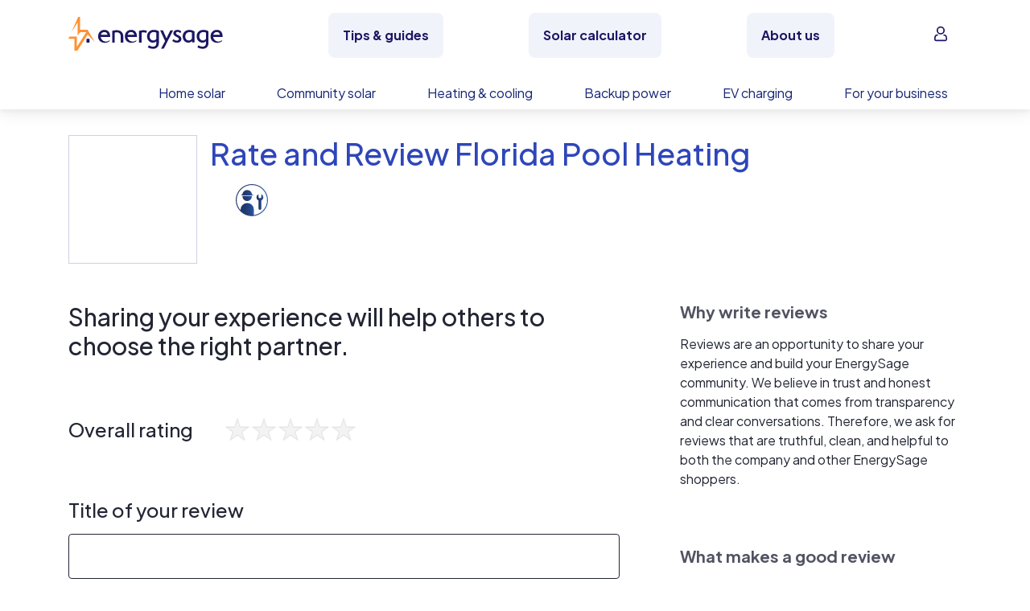

--- FILE ---
content_type: text/html; charset=utf-8
request_url: https://www.energysage.com/review/supplier/1284/
body_size: 61846
content:













<!DOCTYPE html>
<html lang="en">
    <head>
        <meta charset="utf-8">
        <title>Rate and Review Florida Pool Heating | EnergySage</title>
        <meta http-equiv="X-UA-Compatible" content="IE=edge" />

        
            <!-- Start VWO Async SmartCode -->
<link rel="preconnect" href="https://dev.visualwebsiteoptimizer.com" />
<script type='text/javascript' id='vwoCode'>
window._vwo_code || (function() {
var account_id=669079,
version=2.1,
settings_tolerance=2000,
hide_element='body',
hide_element_style = 'opacity:0 !important;filter:alpha(opacity=0) !important;background:none !important',
/* DO NOT EDIT BELOW THIS LINE */
f=false,w=window,d=document,v=d.querySelector('#vwoCode'),cK='_vwo_'+account_id+'_settings',cc={};try{var c=JSON.parse(localStorage.getItem('_vwo_'+account_id+'_config'));cc=c&&typeof c==='object'?c:{}}catch(e){}var stT=cc.stT==='session'?w.sessionStorage:w.localStorage;code={use_existing_jquery:function(){return typeof use_existing_jquery!=='undefined'?use_existing_jquery:undefined},library_tolerance:function(){return typeof library_tolerance!=='undefined'?library_tolerance:undefined},settings_tolerance:function(){return cc.sT||settings_tolerance},hide_element_style:function(){return'{'+(cc.hES||hide_element_style)+'}'},hide_element:function(){if(performance.getEntriesByName('first-contentful-paint')[0]){return''}return typeof cc.hE==='string'?cc.hE:hide_element},getVersion:function(){return version},finish:function(e){if(!f){f=true;var t=d.getElementById('_vis_opt_path_hides');if(t)t.parentNode.removeChild(t);if(e)(new Image).src='https://dev.visualwebsiteoptimizer.com/ee.gif?a='+account_id+e}},finished:function(){return f},addScript:function(e){var t=d.createElement('script');t.type='text/javascript';if(e.src){t.src=e.src}else{t.text=e.text}d.getElementsByTagName('head')[0].appendChild(t)},load:function(e,t){var i=this.getSettings(),n=d.createElement('script'),r=this;t=t||{};if(i){n.textContent=i;d.getElementsByTagName('head')[0].appendChild(n);if(!w.VWO||VWO.caE){stT.removeItem(cK);r.load(e)}}else{var o=new XMLHttpRequest;o.open('GET',e,true);o.withCredentials=!t.dSC;o.responseType=t.responseType||'text';o.onload=function(){if(t.onloadCb){return t.onloadCb(o,e)}if(o.status===200){_vwo_code.addScript({text:o.responseText})}else{_vwo_code.finish('&e=loading_failure:'+e)}};o.onerror=function(){if(t.onerrorCb){return t.onerrorCb(e)}_vwo_code.finish('&e=loading_failure:'+e)};o.send()}},getSettings:function(){try{var e=stT.getItem(cK);if(!e){return}e=JSON.parse(e);if(Date.now()>e.e){stT.removeItem(cK);return}return e.s}catch(e){return}},init:function(){if(d.URL.indexOf('__vwo_disable__')>-1)return;var e=this.settings_tolerance();w._vwo_settings_timer=setTimeout(function(){_vwo_code.finish();stT.removeItem(cK)},e);var t;if(this.hide_element()!=='body'){t=d.createElement('style');var i=this.hide_element(),n=i?i+this.hide_element_style():'',r=d.getElementsByTagName('head')[0];t.setAttribute('id','_vis_opt_path_hides');v&&t.setAttribute('nonce',v.nonce);t.setAttribute('type','text/css');if(t.styleSheet)t.styleSheet.cssText=n;else t.appendChild(d.createTextNode(n));r.appendChild(t)}else{t=d.getElementsByTagName('head')[0];var n=d.createElement('div');n.style.cssText='z-index: 2147483647 !important;position: fixed !important;left: 0 !important;top: 0 !important;width: 100% !important;height: 100% !important;background: white !important;';n.setAttribute('id','_vis_opt_path_hides');n.classList.add('_vis_hide_layer');t.parentNode.insertBefore(n,t.nextSibling)}var o='https://dev.visualwebsiteoptimizer.com/j.php?a='+account_id+'&u='+encodeURIComponent(d.URL)+'&vn='+version;if(w.location.search.indexOf('_vwo_xhr')!==-1){this.addScript({src:o})}else{this.load(o+'&x=true')}}};w._vwo_code=code;code.init();})();
</script>
<!-- End VWO Async SmartCode -->

        

        
        

        
            <meta name="viewport" content="width=device-width, initial-scale=1.0, shrink-to-fit=no">
        

        

            <link rel="preconnect" href="https://fonts.googleapis.com">
            <link rel="preconnect" href="https://fonts.gstatic.com" crossorigin>
            <meta name="theme-color" content="#e9904a">
            <link rel="preconnect" href="https://cdnjs.cloudflare.com" crossorigin>
        
<meta name="robots" content="NOINDEX">
<meta name="description" content="Leave a rating and review for Florida Pool Heating based on their value, quality, service and responsiveness as a company.">


        
            <script>
    window.dataLayer = window.dataLayer || [];
</script>

<!-- Google Tag Manager -->
<script>(function(w,d,s,l,i){w[l]=w[l]||[];w[l].push({'gtm.start':
new Date().getTime(),event:'gtm.js'});var f=d.getElementsByTagName(s)[0],
j=d.createElement(s),dl=l!='dataLayer'?'&l='+l:'';j.async=true;j.src=
'https://www.googletagmanager.com/gtm.js?id='+i+dl;f.parentNode.insertBefore(j,f);
})(window,document,'script','dataLayer','GTM-PBV2P9D');</script>
<!-- End Google Tag Manager -->

        

        
    
            <link rel="canonical" href="https://www.energysage.com/review/supplier/1284/">
        
    
    
    


        
    
            <link rel="alternate" type="application/rss+xml" title="EnergySage &raquo; Feed" href="https://news.energysage.com/feed/" />
            

<meta name="msapplication-config" content="/browserconfig.xml">
<meta name="msapplication-TileColor" content="#1b1763">
<meta name="theme-color" content="#F1F3FB">
<link rel="manifest" href="/site.webmanifest">
<link rel="icon" href="https://www.energysage.com/static/img/favicon/favicon.f3ff3c728b29.ico" sizes="32x32" />
<link rel="icon" href="https://www.energysage.com/static/img/favicon/favicon.a47e2473226c.svg" type="image/svg+xml" />
<link rel="apple-touch-icon" href="https://www.energysage.com/static/img/favicon/apple-touch-icon.f2202af3b63c.png">

            <link href="https://fonts.googleapis.com/css2?family=Plus+Jakarta+Sans:ital,wght@0,200..800;1,200..800&display=swap" rel="stylesheet">
            <link href="https://cdnjs.cloudflare.com/ajax/libs/select2/4.0.6-rc.0/css/select2.min.css" rel="stylesheet" />

            <link href="https://www.energysage.com/static/webpack/css/svgicon.bbddbd5072ae.css" rel="stylesheet" />
            <link href="https://www.energysage.com/static/webpack/css/bs4.2dc5c9a4daac.css" rel="stylesheet" />
            <link href="https://www.energysage.com/static/webpack/css/energysage.cec622ee3f0a.css" rel="stylesheet" />

            
            <link
                rel="stylesheet"
                href="https://cdnjs.cloudflare.com/ajax/libs/animate.css/4.1.1/animate.min.css"
                media="print"
                onload="this.media='all'"
            />
        
    <link href="https://www.energysage.com/static/webpack/css/rate-review.33b63ce94709.css" rel="stylesheet" />


        
                    <link rel="stylesheet" type="text/css" href="https://www.energysage.com/static/css/global-nav.ee1bd92111f9.css" />
                

                    <link href="https://www.energysage.com/static/webpack/css/site-wide-banner.34d3652ba3df.css" rel="stylesheet" />
                


        
            <script>

window.djUserContext = (function() {
    var login_url = 'https://accounts.energysage.com/login/';
    var is_authenticated = 'False' === 'True' ? true: false;
    var is_referrable = '' === 'True' ? true: !is_authenticated;
    var id = is_authenticated ? parseInt("None"): -1;
    var email = '';
    var flash_user_id = '';
    var account_type = get_account_type();
    function get_account_type() {
        
            return 'Anonymous';
        
    }
    return {
        login_url: login_url,
        is_authenticated: is_authenticated,
        is_referrable: is_referrable,
        id: id,
        email: email,
        flash_user_id: flash_user_id,
        account_type: account_type,
    };
})();
</script>

            
            
<script
    src='https://js.sentry-cdn.com/efc9f98da54042f59a2325987cb5cfa6.min.js'
    crossorigin="anonymous"
    data-lazy="no"
></script>
<script src="https://browser.sentry-cdn.com/6.19.7/dedupe.min.js" crossorigin="anonymous"></script>
<script>
    Sentry.onLoad(function() {
        Sentry.init({
            dsn: 'https://efc9f98da54042f59a2325987cb5cfa6@sentry.io/1287214',
            release: 'undefined',
            integrations: [new Sentry.Integrations.Dedupe],
            // https://gist.github.com/impressiver/5092952
            ignoreErrors: [
                // Unhandled Rejections
                /.*UnhandledRejection: "CustomEvent".*/,
                // https://developer.mozilla.org/en-US/docs/Web/JavaScript/Reference/Errors/Dead_object
                'can\'t access dead object',
                // AddThis nonsense
                'Cannot read property \'_fire\' of undefined',
                // Random plugins/extensions
                /_isMatchingDomain/gi,
                /top.GLOBALS/gi,
                'ResizeObserver loop limit exceeded',
            ],
            ignoreUrls: [
                // Chrome extensions
                /extensions\//i,
                /^chrome:\/\//i,
                // Ignore google translate errors
                /https?:\/\/translate\.googleusercontent\.com/gi,
                // Ignore AddThis errors  XXX this doesn't seem to work
                /\.addthis\.com\//i,
            ],
            environment: "prod",
            beforeSend: function(event) {
                // Filter out errors from clients that don't identify themselves as any browser
                // -- https://energysage.atlassian.net/browse/CED-812
                // Also filter out errors from BrandVerity crawler -- https://energysage.atlassian.net/browse/CED-83
                if (typeof navigator.userAgent !== "string" || navigator.userAgent.length === 0 ||
                    navigator.userAgent.includes("BrandVerity/1.0")) {
                    return null;
                }
                return event;
            }
        });
        // core/djangoUserContext.html must be included before window.djUserContext is referenced
        Sentry.configureScope(function(scope) {
            scope.setUser({"email": window.djUserContext.email});
            scope.setExtra("account_type", window.djUserContext.account_type);
        });
    });
</script>




<script>
    (function(h,o,u,n,d) {
      h=h[d]=h[d]||{q:[],onReady:function(c){h.q.push(c)}}
      d=o.createElement(u);d.async=1;d.src=n
      n=o.getElementsByTagName(u)[0];n.parentNode.insertBefore(d,n)
    })(window,document,'script','https://www.datadoghq-browser-agent.com/us1/v5/datadog-rum.js','DD_RUM')
    window.DD_RUM.onReady(function() {
      window.DD_RUM.init({
        clientToken: 'pub282eea463a05c84804206e26e7bc29d2',
        applicationId: '64c64376-f6b3-4aad-b8c0-386e9098e8ce',
        site: 'datadoghq.com',
        service: 'es-site-fe',
        env: 'prod',
        version: 'sha256:8d2f5c25d75e57031e93b611014c894cefecc5672255b788df2fd88b4f413586',
        sessionSampleRate: 100,
        sessionReplaySampleRate: 0,
        trackUserInteractions: true,
        trackResources: true,
        trackLongTasks: true,
        defaultPrivacyLevel: 'mask',
        // allowedTracingUrls should be sufficient to connect RUM to APM, but not all requests
        // include the x-datadog headers. However, this might not be that useful anyway,
        // unless our microfrontends also implement it. Keeping it disabled for now.
        // allowedTracingUrls: [/https:\/\/.*www\.energysage\.(com|dev)/],
      });

      // core/djangoUserContext.html must be included before window.djUserContext is referenced
      window.DD_RUM.setUser({
        id: window.djUserContext.id,
        email: window.djUserContext.email,
        flash_user_id: window.djUserContext.flash_user_id,
        account_type: window.djUserContext.account_type,
      });
    })
</script>


            


<script>
// Disable tracking if the opt-out cookie exists.
var gaProperty = 'UA-19699642-2';
var disableStr = 'ga-disable-' + gaProperty;
if (document.cookie.indexOf(disableStr + '=true') > -1) {
    window[disableStr] = true;
} else {
    window[disableStr] = false;
}

// Opt-out function
function gaOptout() {
    document.cookie = disableStr + '=true; expires=Thu, 31 Dec 2099 23:59:59 UTC; path=/';
    window[disableStr] = true;
}

// NOTE: universal analytics is replaced by GTM
function gaCanTrack() {
    var _cookieVal = window[disableStr];
    if (_cookieVal === true) {
        return false;
    }
    if (String(_cookieVal) === 'undefined') {
        return true;
    }
    if (_cookieVal === false) {
        return true;
    }
}

if (gaCanTrack()) {
    // https://developers.google.com/analytics/devguides/collection/ga4/user-id?client_type=gtm
    if (window.djUserContext.id > 0) {
        dataLayer.push({
            'userId': window.djUserContext.id
        });
        if (window.djUserContext.account_type) {
            dataLayer.push({
                'accountType': window.djUserContext.account_type // AuthUserType
            });
        }
        if(window.djUserContext.flash_user_id) {
            dataLayer.push({
                'flashUuid': window.djUserContext.flash_user_id // Flash UUID
            });
        }
    }
}

/**
 * Convenience wrapper for sending events, to facilitate switching to GTM.
 * Replicates the behavior of the `ga()` function, where event attributes can be positional arguments or options:
 * https://developers.google.com/analytics/devguides/collection/analyticsjs/events
 */
 function gaEvent() {
    window.dataLayer = window.dataLayer || [];
    var fieldsObject = arguments[0];
    if (typeof fieldsObject !== 'object') {
        fieldsObject = {
            eventCategory: arguments[0],
            eventAction: arguments[1],
            eventLabel: arguments[2],
        };
    }
    fieldsObject['event'] = 'trackEvent';
    window.dataLayer.push(fieldsObject);
}

var gaTrackingView = '';
</script>

        

        

    </head>

    <body >
        
        <a class="sr-only sr-only-focusable" href="#page-content-section">Skip to main content</a>

        
            <!-- Google Tag Manager (noscript) -->
<noscript><iframe src="https://www.googletagmanager.com/ns.html?id=GTM-PBV2P9D"
height="0" width="0" style="display:none;visibility:hidden"></iframe></noscript>
<!-- End Google Tag Manager (noscript) -->

        

        


        

        <div class="d-flex flex-column">
            
                
                <div class="order-lg-2">
                    <div id="nav-main" class="nav-es-container"><div class="content-overlay"></div> <nav class="nav-es-global navbar navbar-expand navbar-light py-0 font-size-base"><div class="d-flex d-lg-none col-3 px-0"><label for="data--main-menu" class="mb-0"><svg xmlns="http://www.w3.org/2000/svg" viewBox="0 0 24 24" fill="currentColor" class="menu-toggle align-self-center" style="height:24px;width:24px;"><path fill-rule="evenodd" clip-rule="evenodd" d="M2 5c0-.55228.44772-1 1-1h18c.5523 0 1 .44772 1 1s-.4477 1-1 1H3c-.55228 0-1-.44772-1-1Zm0 7c0-.5523.44772-1 1-1h18c.5523 0 1 .4477 1 1s-.4477 1-1 1H3c-.55228 0-1-.4477-1-1Zm0 7c0-.5523.44772-1 1-1h18c.5523 0 1 .4477 1 1s-.4477 1-1 1H3c-.55228 0-1-.4477-1-1Z"></path></svg> <span class="sr-only">
                    Open navigation menu
                </span></label></div> <a href="https://www.energysage.com/" target="_self" class="d-flex d-lg-none col-6 align-self-center justify-content-center px-0"><div class="nav-es-logo-mobile align-items-center d-flex"><svg viewBox="0 0 215 45" fill="none" xmlns="http://www.w3.org/2000/svg" class="es-logo-2024" style="height:45px;width:215px;" data-v-434cacb2><path d="M47.929 17.293c-4.967 0-8.435 3.573-8.435 8.694 0 5.12 3.533 8.533 8.593 8.533 3.42 0 5.972-1.308 6.895-2.524a.308.308 0 0 0 .029-.327l-.114-.214a.311.311 0 0 0-.466-.097 7.103 7.103 0 0 1-4.452 1.56c-2.536 0-4.866-1.33-6.077-3.47a5.229 5.229 0 0 1-.843-2.076c-.02-.129-.06-.355-.081-.605H55.22c.17 0 .308-.138.308-.307v-.832c0-4.152-2.35-8.344-7.596-8.344v.009h-.004Zm-4.78 6.534c.635-2.306 2.337-3.619 4.715-3.619 2.71 0 3.744 1.89 4.124 3.619h-8.844.004ZM83.472 17.293c-4.967 0-8.435 3.573-8.435 8.694 0 5.12 3.533 8.533 8.593 8.533 3.42 0 5.972-1.308 6.896-2.524a.309.309 0 0 0 .028-.327l-.113-.214a.311.311 0 0 0-.466-.097 7.103 7.103 0 0 1-4.453 1.56c-2.536 0-4.866-1.33-6.077-3.47a5.23 5.23 0 0 1-.843-2.076c-.02-.129-.06-.355-.08-.605h12.243c.17 0 .308-.138.308-.307v-.832c0-4.152-2.35-8.344-7.597-8.344v.009h-.004Zm-4.784 6.534c.636-2.306 2.337-3.619 4.715-3.619 2.71 0 3.744 1.89 4.125 3.619h-8.845.004ZM197.399 17.293c-4.967 0-8.435 3.573-8.435 8.694 0 5.12 3.533 8.533 8.593 8.533 3.42 0 5.972-1.308 6.896-2.524a.308.308 0 0 0 .028-.327l-.113-.214a.311.311 0 0 0-.466-.097 7.103 7.103 0 0 1-4.452 1.56c-2.537 0-4.866-1.33-6.078-3.47-.004-.008-.008-.016-.016-.024a5.219 5.219 0 0 1-.826-2.052c-.021-.129-.061-.355-.081-.605h12.243c.17 0 .308-.138.308-.307v-.832c0-4.152-2.35-8.344-7.596-8.344v.009h-.005Zm-.064 2.915c2.71 0 3.743 1.89 4.124 3.619h-8.844c.636-2.306 2.337-3.619 4.716-3.619h.004ZM27.96 29.287h-3.7a.154.154 0 0 0-.154.153v4.693c0 .084.07.153.154.153h3.7a.154.154 0 0 0 .153-.153V29.44a.154.154 0 0 0-.154-.154Z" fill="currentColor" data-v-434cacb2></path> <path d="M25.553 17.228h-9.61a.306.306 0 0 1-.304-.303V.303A.306.306 0 0 0 15.335 0H13.35a.454.454 0 0 0-.414.267L3.918 20.37l8.475-13.303v17.668l3.258-4.272h8.062L11.214 40.08V26.197H1.406L0 29.3h7.973V44.7c0 .166.134.299.3.299h3.484a.294.294 0 0 0 .256-.141l13.576-21.311 9.63 10.18-9.67-16.496.004-.004Z" fill="#FF9133" data-v-434cacb2></path> <path d="M120.195 19.182c-1.945-1.272-4.145-1.89-6.73-1.89-2.37 0-4.57.78-6.186 2.197-1.791 1.567-2.735 3.772-2.735 6.381 0 3.166 1.325 5.165 2.435 6.28 1.43 1.438 3.375 2.261 5.332 2.261 1.523 0 3.184-.634 4.391-1.635a.166.166 0 0 1 .272.129v1.963c0 3.17-1.471 4.777-4.376 4.777-2.256 0-4.29-.856-5.352-1.587-.056-.04-.129-.053-.194-.04a.25.25 0 0 0-.162.117l-1.293 2.18a.166.166 0 0 0 .049.223c1.053.714 3.415 1.974 6.952 1.974 1.455 0 3.537-.29 5.198-1.684 1.641-1.377 2.476-3.489 2.476-6.283V19.324a.171.171 0 0 0-.077-.142Zm-3.221 1.975v7.988a.19.19 0 0 1-.024.093c-.843 1.325-2.496 2.245-4.06 2.245-1.953 0-4.858-1.494-4.858-5.609 0-2.617 1.43-5.674 5.47-5.674 1.6 0 2.787.517 3.387.816a.162.162 0 0 1 .089.15v-.009h-.004ZM139.123 17.943a.249.249 0 0 0-.215-.117h-3.233a.166.166 0 0 0-.149.092l-4.996 10.347a.168.168 0 0 1-.304-.004l-4.55-10.286a.252.252 0 0 0-.226-.15h-3.148a.246.246 0 0 0-.227.351l6.466 13.966c.02.048.02.1-.004.15l-5.202 9.68a.251.251 0 0 0 .004.245.243.243 0 0 0 .214.122h3.084a.25.25 0 0 0 .222-.138l12.272-24.016a.244.244 0 0 0-.008-.242ZM145.796 24.279c-1.531-.743-2.856-1.39-2.856-2.577 0-.864.688-1.736 2.224-1.736 1.535 0 2.889 1.127 3.253 1.518a.251.251 0 0 0 .405-.044l1.155-2.04a.158.158 0 0 0-.024-.193c-.855-.885-2.743-1.947-5.142-1.947-3.034 0-5.323 1.995-5.323 4.636 0 2.504 2.289 3.691 4.307 4.741 1.6.832 2.985 1.551 2.985 2.718 0 2.177-2.021 2.346-2.641 2.346-2.236 0-3.768-1.457-4.185-1.906a.244.244 0 0 0-.207-.076.25.25 0 0 0-.186.117l-1.289 2.076a.17.17 0 0 0 .029.21c.899.831 2.909 2.29 5.972 2.29 3.549 0 5.935-2.056 5.935-5.117 0-2.876-2.342-4.01-4.404-5.016h-.008ZM167.475 19.251a11.564 11.564 0 0 0-6.409-1.954c-4.546 0-9.148 2.935-9.148 8.54 0 4.871 3.2 8.542 7.446 8.542 1.832 0 3.651-.787 4.741-1.97a.167.167 0 0 1 .291.1l.089 1.333a.162.162 0 0 0 .166.153h2.731a.164.164 0 0 0 .166-.165V19.392a.162.162 0 0 0-.073-.137v-.004Zm-3.285 1.914v7.576s0 .04-.013.06c-.474 1.281-2.272 2.678-4.173 2.678-3.16 0-4.602-2.79-4.602-5.387 0-3.4 2.326-5.868 5.534-5.868 1.268 0 2.464.384 3.173.8a.16.16 0 0 1 .081.141ZM186.1 19.182c-1.945-1.272-4.145-1.89-6.725-1.89-2.371 0-4.571.78-6.187 2.197-1.791 1.567-2.735 3.772-2.735 6.381 0 3.166 1.325 5.165 2.435 6.28 1.43 1.438 3.375 2.261 5.332 2.261 1.523 0 3.184-.634 4.392-1.635a.166.166 0 0 1 .271.129v1.963c0 3.17-1.471 4.777-4.376 4.777-2.256 0-4.29-.856-5.351-1.587-.057-.04-.126-.053-.195-.04a.25.25 0 0 0-.162.117l-1.292 2.18a.165.165 0 0 0 .048.223c1.054.714 3.416 1.974 6.952 1.974 1.455 0 3.537-.29 5.199-1.684 1.64-1.377 2.475-3.489 2.475-6.283V19.324a.169.169 0 0 0-.077-.142h-.004Zm-7.305 12.297c-1.953 0-4.858-1.494-4.858-5.609 0-2.617 1.431-5.674 5.47-5.674 1.6 0 2.787.517 3.387.816a.162.162 0 0 1 .089.15v7.983a.19.19 0 0 1-.024.093c-.843 1.325-2.496 2.245-4.06 2.245l-.004-.004ZM72.821 34.294h-3.08a.164.164 0 0 1-.165-.165l-.073-8.8v-.012a5.33 5.33 0 0 0-.584-2.16 4.783 4.783 0 0 0-1.73-1.866c-.753-.477-1.697-.715-2.8-.715-.712 0-1.251.028-1.6.084-.291.049-.579.118-.854.21a.456.456 0 0 0-.316.433V34.12a.168.168 0 0 1-.17.166c-1.102-.008-2.111-.012-3.075-.012a.164.164 0 0 1-.167-.166v-15.33c0-.072.045-.137.114-.157.636-.202 1.454-.4 2.435-.59a19.63 19.63 0 0 1 3.699-.327c1.738 0 3.261.364 4.533 1.075 1.268.71 2.265 1.688 2.954 2.895.672 1.175 1.02 2.504 1.041 3.954v8.492a.164.164 0 0 1-.166.166v.008h.004ZM104.524 18.936a.167.167 0 0 0-.069-.226c-2.95-1.623-7.48-1.006-10.53-.085a.161.161 0 0 0-.113.158v15.33c0 .092.073.165.166.165.964 0 1.977.008 3.075.012.093 0 .17-.073.17-.165V21.307c0-.198.126-.372.312-.432.875-.271 1.305-.283 2.455-.295 1.102 0 2.046.242 2.8.715.129.08.308.258.425.064l1.305-2.427h.004v.004Z" fill="currentColor" data-v-434cacb2></path></svg></div> <span class="sr-only">
                EnergySage
            </span></a> <div class="col-3 d-flex flex-nowrap d-lg-none justify-content-end px-0"><div id="navBarSearchIconMobile" class="d-lg-none d-none"><button aria-label="Open search bar" type="button" class="btn nav-button nav-link search-toggle-mobile d-flex flex-nowrap d-lg-none py-0 px-50 mr-100 btn-link btn-md" data-v-6039da64 data-v-6039da64><svg viewBox="0 0 24 24" fill="currentColor" xmlns="http://www.w3.org/2000/svg" class="align-self-center search-icon-mobile" style="height:24px;width:24px;"><path fill-rule="evenodd" d="M10.5 3.545a6.955 6.955 0 1 0 0 13.91 6.955 6.955 0 0 0 0-13.91ZM2 10.5a8.5 8.5 0 1 1 17 0 8.5 8.5 0 0 1-17 0Z" clip-rule="evenodd"></path> <path fill-rule="evenodd" d="M15.293 16.293a1 1 0 0 1 1.414 0l5 5a1 1 0 0 1-1.414 1.414l-5-5a1 1 0 0 1 0-1.414Z" clip-rule="evenodd"></path></svg></button></div> <div class="d-flex d-lg-none align-self-center"><label for="data--account-menu" class="mb-0 text-decoration-none"><svg xmlns="http://www.w3.org/2000/svg" viewBox="0 0 24 24" fill="currentColor" class="align-self-center account-icon" style="height:24px;width:24px;"><path d="M17.982 7.027c0 3.315-2.712 6.028-6.027 6.028s-6.027-2.713-6.027-6.028C5.928 3.712 8.64 1 11.955 1s6.027 2.712 6.027 6.027Z" fill="none"></path> <path d="M11.955 13.055c3.315 0 6.027-2.713 6.027-6.028C17.982 3.712 15.27 1 11.955 1S5.928 3.712 5.928 7.027s2.712 6.028 6.027 6.028Zm0-10.046a4.03 4.03 0 0 1 4.018 4.018 4.03 4.03 0 0 1-4.018 4.019 4.03 4.03 0 0 1-4.018-4.019 4.03 4.03 0 0 1 4.018-4.018Z"></path> <path d="m21.698 19.685-.401-3.114a3.843 3.843 0 0 0-1.306-2.512c-.703-.602-1.708-1.004-2.612-1.004h-.402c-.602 0-1.004.402-1.004 1.004 0 .603.402 1.005 1.004 1.005h.402c.502 0 1.005.2 1.306.502.402.302.603.804.703 1.206l.402 3.114v.402c0 .1-.1.301-.201.401-.1.101-.2.201-.301.201-.1.1-.302.1-.402.1H5.225c-.1 0-.302 0-.402-.1-.1-.1-.201-.1-.302-.2-.1-.101-.2-.201-.2-.402 0-.1-.1-.302 0-.402l.401-3.114a2.4 2.4 0 0 1 .704-1.306c.401-.302.803-.502 1.305-.502h.402c.603 0 1.005-.402 1.005-1.005 0-.603-.402-1.005-1.005-1.005h-.502c-1.005 0-1.909.402-2.612 1.005a3.842 3.842 0 0 0-1.306 2.511l-.401 3.114c-.1.402 0 .905.1 1.306.1.402.301.804.603 1.105.301.302.602.603 1.004.704.402.2.804.301 1.206.301h13.56c.402 0 .804-.1 1.206-.301.401-.201.703-.402 1.004-.804.302-.301.502-.703.603-1.105.1-.301.2-.703.1-1.105Z"></path></svg> <span class="sr-only">
                        Open account menu
                    </span></label></div></div> <input id="data--main-menu" aria-labelledby="data--main-menu" type="checkbox" class="menu-checkbox main-menu-checkbox"> <div id="navbarNavDropdown" class="menu top-level-menu align-items-start d-flex flex-grow-1"><div class="menu-header d-lg-none d-flex align-items-center justify-content-center h-100 mb-50"><div class="col-3"></div> <div class="col-6 align-self-center text-center py-100"><div class="nav-es-logo-mobile align-items-center d-flex"><svg viewBox="0 0 215 45" fill="none" xmlns="http://www.w3.org/2000/svg" class="es-logo-2024" style="height:45px;width:215px;" data-v-434cacb2><path d="M47.929 17.293c-4.967 0-8.435 3.573-8.435 8.694 0 5.12 3.533 8.533 8.593 8.533 3.42 0 5.972-1.308 6.895-2.524a.308.308 0 0 0 .029-.327l-.114-.214a.311.311 0 0 0-.466-.097 7.103 7.103 0 0 1-4.452 1.56c-2.536 0-4.866-1.33-6.077-3.47a5.229 5.229 0 0 1-.843-2.076c-.02-.129-.06-.355-.081-.605H55.22c.17 0 .308-.138.308-.307v-.832c0-4.152-2.35-8.344-7.596-8.344v.009h-.004Zm-4.78 6.534c.635-2.306 2.337-3.619 4.715-3.619 2.71 0 3.744 1.89 4.124 3.619h-8.844.004ZM83.472 17.293c-4.967 0-8.435 3.573-8.435 8.694 0 5.12 3.533 8.533 8.593 8.533 3.42 0 5.972-1.308 6.896-2.524a.309.309 0 0 0 .028-.327l-.113-.214a.311.311 0 0 0-.466-.097 7.103 7.103 0 0 1-4.453 1.56c-2.536 0-4.866-1.33-6.077-3.47a5.23 5.23 0 0 1-.843-2.076c-.02-.129-.06-.355-.08-.605h12.243c.17 0 .308-.138.308-.307v-.832c0-4.152-2.35-8.344-7.597-8.344v.009h-.004Zm-4.784 6.534c.636-2.306 2.337-3.619 4.715-3.619 2.71 0 3.744 1.89 4.125 3.619h-8.845.004ZM197.399 17.293c-4.967 0-8.435 3.573-8.435 8.694 0 5.12 3.533 8.533 8.593 8.533 3.42 0 5.972-1.308 6.896-2.524a.308.308 0 0 0 .028-.327l-.113-.214a.311.311 0 0 0-.466-.097 7.103 7.103 0 0 1-4.452 1.56c-2.537 0-4.866-1.33-6.078-3.47-.004-.008-.008-.016-.016-.024a5.219 5.219 0 0 1-.826-2.052c-.021-.129-.061-.355-.081-.605h12.243c.17 0 .308-.138.308-.307v-.832c0-4.152-2.35-8.344-7.596-8.344v.009h-.005Zm-.064 2.915c2.71 0 3.743 1.89 4.124 3.619h-8.844c.636-2.306 2.337-3.619 4.716-3.619h.004ZM27.96 29.287h-3.7a.154.154 0 0 0-.154.153v4.693c0 .084.07.153.154.153h3.7a.154.154 0 0 0 .153-.153V29.44a.154.154 0 0 0-.154-.154Z" fill="currentColor" data-v-434cacb2></path> <path d="M25.553 17.228h-9.61a.306.306 0 0 1-.304-.303V.303A.306.306 0 0 0 15.335 0H13.35a.454.454 0 0 0-.414.267L3.918 20.37l8.475-13.303v17.668l3.258-4.272h8.062L11.214 40.08V26.197H1.406L0 29.3h7.973V44.7c0 .166.134.299.3.299h3.484a.294.294 0 0 0 .256-.141l13.576-21.311 9.63 10.18-9.67-16.496.004-.004Z" fill="#FF9133" data-v-434cacb2></path> <path d="M120.195 19.182c-1.945-1.272-4.145-1.89-6.73-1.89-2.37 0-4.57.78-6.186 2.197-1.791 1.567-2.735 3.772-2.735 6.381 0 3.166 1.325 5.165 2.435 6.28 1.43 1.438 3.375 2.261 5.332 2.261 1.523 0 3.184-.634 4.391-1.635a.166.166 0 0 1 .272.129v1.963c0 3.17-1.471 4.777-4.376 4.777-2.256 0-4.29-.856-5.352-1.587-.056-.04-.129-.053-.194-.04a.25.25 0 0 0-.162.117l-1.293 2.18a.166.166 0 0 0 .049.223c1.053.714 3.415 1.974 6.952 1.974 1.455 0 3.537-.29 5.198-1.684 1.641-1.377 2.476-3.489 2.476-6.283V19.324a.171.171 0 0 0-.077-.142Zm-3.221 1.975v7.988a.19.19 0 0 1-.024.093c-.843 1.325-2.496 2.245-4.06 2.245-1.953 0-4.858-1.494-4.858-5.609 0-2.617 1.43-5.674 5.47-5.674 1.6 0 2.787.517 3.387.816a.162.162 0 0 1 .089.15v-.009h-.004ZM139.123 17.943a.249.249 0 0 0-.215-.117h-3.233a.166.166 0 0 0-.149.092l-4.996 10.347a.168.168 0 0 1-.304-.004l-4.55-10.286a.252.252 0 0 0-.226-.15h-3.148a.246.246 0 0 0-.227.351l6.466 13.966c.02.048.02.1-.004.15l-5.202 9.68a.251.251 0 0 0 .004.245.243.243 0 0 0 .214.122h3.084a.25.25 0 0 0 .222-.138l12.272-24.016a.244.244 0 0 0-.008-.242ZM145.796 24.279c-1.531-.743-2.856-1.39-2.856-2.577 0-.864.688-1.736 2.224-1.736 1.535 0 2.889 1.127 3.253 1.518a.251.251 0 0 0 .405-.044l1.155-2.04a.158.158 0 0 0-.024-.193c-.855-.885-2.743-1.947-5.142-1.947-3.034 0-5.323 1.995-5.323 4.636 0 2.504 2.289 3.691 4.307 4.741 1.6.832 2.985 1.551 2.985 2.718 0 2.177-2.021 2.346-2.641 2.346-2.236 0-3.768-1.457-4.185-1.906a.244.244 0 0 0-.207-.076.25.25 0 0 0-.186.117l-1.289 2.076a.17.17 0 0 0 .029.21c.899.831 2.909 2.29 5.972 2.29 3.549 0 5.935-2.056 5.935-5.117 0-2.876-2.342-4.01-4.404-5.016h-.008ZM167.475 19.251a11.564 11.564 0 0 0-6.409-1.954c-4.546 0-9.148 2.935-9.148 8.54 0 4.871 3.2 8.542 7.446 8.542 1.832 0 3.651-.787 4.741-1.97a.167.167 0 0 1 .291.1l.089 1.333a.162.162 0 0 0 .166.153h2.731a.164.164 0 0 0 .166-.165V19.392a.162.162 0 0 0-.073-.137v-.004Zm-3.285 1.914v7.576s0 .04-.013.06c-.474 1.281-2.272 2.678-4.173 2.678-3.16 0-4.602-2.79-4.602-5.387 0-3.4 2.326-5.868 5.534-5.868 1.268 0 2.464.384 3.173.8a.16.16 0 0 1 .081.141ZM186.1 19.182c-1.945-1.272-4.145-1.89-6.725-1.89-2.371 0-4.571.78-6.187 2.197-1.791 1.567-2.735 3.772-2.735 6.381 0 3.166 1.325 5.165 2.435 6.28 1.43 1.438 3.375 2.261 5.332 2.261 1.523 0 3.184-.634 4.392-1.635a.166.166 0 0 1 .271.129v1.963c0 3.17-1.471 4.777-4.376 4.777-2.256 0-4.29-.856-5.351-1.587-.057-.04-.126-.053-.195-.04a.25.25 0 0 0-.162.117l-1.292 2.18a.165.165 0 0 0 .048.223c1.054.714 3.416 1.974 6.952 1.974 1.455 0 3.537-.29 5.199-1.684 1.64-1.377 2.475-3.489 2.475-6.283V19.324a.169.169 0 0 0-.077-.142h-.004Zm-7.305 12.297c-1.953 0-4.858-1.494-4.858-5.609 0-2.617 1.431-5.674 5.47-5.674 1.6 0 2.787.517 3.387.816a.162.162 0 0 1 .089.15v7.983a.19.19 0 0 1-.024.093c-.843 1.325-2.496 2.245-4.06 2.245l-.004-.004ZM72.821 34.294h-3.08a.164.164 0 0 1-.165-.165l-.073-8.8v-.012a5.33 5.33 0 0 0-.584-2.16 4.783 4.783 0 0 0-1.73-1.866c-.753-.477-1.697-.715-2.8-.715-.712 0-1.251.028-1.6.084-.291.049-.579.118-.854.21a.456.456 0 0 0-.316.433V34.12a.168.168 0 0 1-.17.166c-1.102-.008-2.111-.012-3.075-.012a.164.164 0 0 1-.167-.166v-15.33c0-.072.045-.137.114-.157.636-.202 1.454-.4 2.435-.59a19.63 19.63 0 0 1 3.699-.327c1.738 0 3.261.364 4.533 1.075 1.268.71 2.265 1.688 2.954 2.895.672 1.175 1.02 2.504 1.041 3.954v8.492a.164.164 0 0 1-.166.166v.008h.004ZM104.524 18.936a.167.167 0 0 0-.069-.226c-2.95-1.623-7.48-1.006-10.53-.085a.161.161 0 0 0-.113.158v15.33c0 .092.073.165.166.165.964 0 1.977.008 3.075.012.093 0 .17-.073.17-.165V21.307c0-.198.126-.372.312-.432.875-.271 1.305-.283 2.455-.295 1.102 0 2.046.242 2.8.715.129.08.308.258.425.064l1.305-2.427h.004v.004Z" fill="currentColor" data-v-434cacb2></path></svg></div></div> <div class="d-flex col-3 justify-content-end"><label for="data--main-menu" class="mb-0"><svg xmlns="http://www.w3.org/2000/svg" viewBox="0 0 24 24" fill="currentColor" class="menu-toggle align-self-center" style="height:24px;width:24px;"><path fill-rule="evenodd" clip-rule="evenodd" d="M5.293 5.293a1 1 0 0 1 1.414 0L12 10.586l5.293-5.293a1 1 0 1 1 1.414 1.414L13.414 12l5.293 5.293a1 1 0 0 1-1.414 1.414L12 13.414l-5.293 5.293a1 1 0 0 1-1.414-1.414L10.586 12 5.293 6.707a1 1 0 0 1 0-1.414Z"></path></svg> <span class="sr-only">
                            Close
                        </span></label></div></div> <div class="navbar-nav d-flex flex-column w-100"><div class="align-items-start d-flex flex-lg-nowrap justify-content-between top-level-nav container"><a href="https://www.energysage.com/" target="_self" class="navbar-brand d-none d-lg-block"><div class="nav-es-logo-desktop pt-100"><svg viewBox="0 0 215 45" fill="none" xmlns="http://www.w3.org/2000/svg" class="es-logo-2024" style="height:45px;width:215px;" data-v-434cacb2><path d="M47.929 17.293c-4.967 0-8.435 3.573-8.435 8.694 0 5.12 3.533 8.533 8.593 8.533 3.42 0 5.972-1.308 6.895-2.524a.308.308 0 0 0 .029-.327l-.114-.214a.311.311 0 0 0-.466-.097 7.103 7.103 0 0 1-4.452 1.56c-2.536 0-4.866-1.33-6.077-3.47a5.229 5.229 0 0 1-.843-2.076c-.02-.129-.06-.355-.081-.605H55.22c.17 0 .308-.138.308-.307v-.832c0-4.152-2.35-8.344-7.596-8.344v.009h-.004Zm-4.78 6.534c.635-2.306 2.337-3.619 4.715-3.619 2.71 0 3.744 1.89 4.124 3.619h-8.844.004ZM83.472 17.293c-4.967 0-8.435 3.573-8.435 8.694 0 5.12 3.533 8.533 8.593 8.533 3.42 0 5.972-1.308 6.896-2.524a.309.309 0 0 0 .028-.327l-.113-.214a.311.311 0 0 0-.466-.097 7.103 7.103 0 0 1-4.453 1.56c-2.536 0-4.866-1.33-6.077-3.47a5.23 5.23 0 0 1-.843-2.076c-.02-.129-.06-.355-.08-.605h12.243c.17 0 .308-.138.308-.307v-.832c0-4.152-2.35-8.344-7.597-8.344v.009h-.004Zm-4.784 6.534c.636-2.306 2.337-3.619 4.715-3.619 2.71 0 3.744 1.89 4.125 3.619h-8.845.004ZM197.399 17.293c-4.967 0-8.435 3.573-8.435 8.694 0 5.12 3.533 8.533 8.593 8.533 3.42 0 5.972-1.308 6.896-2.524a.308.308 0 0 0 .028-.327l-.113-.214a.311.311 0 0 0-.466-.097 7.103 7.103 0 0 1-4.452 1.56c-2.537 0-4.866-1.33-6.078-3.47-.004-.008-.008-.016-.016-.024a5.219 5.219 0 0 1-.826-2.052c-.021-.129-.061-.355-.081-.605h12.243c.17 0 .308-.138.308-.307v-.832c0-4.152-2.35-8.344-7.596-8.344v.009h-.005Zm-.064 2.915c2.71 0 3.743 1.89 4.124 3.619h-8.844c.636-2.306 2.337-3.619 4.716-3.619h.004ZM27.96 29.287h-3.7a.154.154 0 0 0-.154.153v4.693c0 .084.07.153.154.153h3.7a.154.154 0 0 0 .153-.153V29.44a.154.154 0 0 0-.154-.154Z" fill="currentColor" data-v-434cacb2></path> <path d="M25.553 17.228h-9.61a.306.306 0 0 1-.304-.303V.303A.306.306 0 0 0 15.335 0H13.35a.454.454 0 0 0-.414.267L3.918 20.37l8.475-13.303v17.668l3.258-4.272h8.062L11.214 40.08V26.197H1.406L0 29.3h7.973V44.7c0 .166.134.299.3.299h3.484a.294.294 0 0 0 .256-.141l13.576-21.311 9.63 10.18-9.67-16.496.004-.004Z" fill="#FF9133" data-v-434cacb2></path> <path d="M120.195 19.182c-1.945-1.272-4.145-1.89-6.73-1.89-2.37 0-4.57.78-6.186 2.197-1.791 1.567-2.735 3.772-2.735 6.381 0 3.166 1.325 5.165 2.435 6.28 1.43 1.438 3.375 2.261 5.332 2.261 1.523 0 3.184-.634 4.391-1.635a.166.166 0 0 1 .272.129v1.963c0 3.17-1.471 4.777-4.376 4.777-2.256 0-4.29-.856-5.352-1.587-.056-.04-.129-.053-.194-.04a.25.25 0 0 0-.162.117l-1.293 2.18a.166.166 0 0 0 .049.223c1.053.714 3.415 1.974 6.952 1.974 1.455 0 3.537-.29 5.198-1.684 1.641-1.377 2.476-3.489 2.476-6.283V19.324a.171.171 0 0 0-.077-.142Zm-3.221 1.975v7.988a.19.19 0 0 1-.024.093c-.843 1.325-2.496 2.245-4.06 2.245-1.953 0-4.858-1.494-4.858-5.609 0-2.617 1.43-5.674 5.47-5.674 1.6 0 2.787.517 3.387.816a.162.162 0 0 1 .089.15v-.009h-.004ZM139.123 17.943a.249.249 0 0 0-.215-.117h-3.233a.166.166 0 0 0-.149.092l-4.996 10.347a.168.168 0 0 1-.304-.004l-4.55-10.286a.252.252 0 0 0-.226-.15h-3.148a.246.246 0 0 0-.227.351l6.466 13.966c.02.048.02.1-.004.15l-5.202 9.68a.251.251 0 0 0 .004.245.243.243 0 0 0 .214.122h3.084a.25.25 0 0 0 .222-.138l12.272-24.016a.244.244 0 0 0-.008-.242ZM145.796 24.279c-1.531-.743-2.856-1.39-2.856-2.577 0-.864.688-1.736 2.224-1.736 1.535 0 2.889 1.127 3.253 1.518a.251.251 0 0 0 .405-.044l1.155-2.04a.158.158 0 0 0-.024-.193c-.855-.885-2.743-1.947-5.142-1.947-3.034 0-5.323 1.995-5.323 4.636 0 2.504 2.289 3.691 4.307 4.741 1.6.832 2.985 1.551 2.985 2.718 0 2.177-2.021 2.346-2.641 2.346-2.236 0-3.768-1.457-4.185-1.906a.244.244 0 0 0-.207-.076.25.25 0 0 0-.186.117l-1.289 2.076a.17.17 0 0 0 .029.21c.899.831 2.909 2.29 5.972 2.29 3.549 0 5.935-2.056 5.935-5.117 0-2.876-2.342-4.01-4.404-5.016h-.008ZM167.475 19.251a11.564 11.564 0 0 0-6.409-1.954c-4.546 0-9.148 2.935-9.148 8.54 0 4.871 3.2 8.542 7.446 8.542 1.832 0 3.651-.787 4.741-1.97a.167.167 0 0 1 .291.1l.089 1.333a.162.162 0 0 0 .166.153h2.731a.164.164 0 0 0 .166-.165V19.392a.162.162 0 0 0-.073-.137v-.004Zm-3.285 1.914v7.576s0 .04-.013.06c-.474 1.281-2.272 2.678-4.173 2.678-3.16 0-4.602-2.79-4.602-5.387 0-3.4 2.326-5.868 5.534-5.868 1.268 0 2.464.384 3.173.8a.16.16 0 0 1 .081.141ZM186.1 19.182c-1.945-1.272-4.145-1.89-6.725-1.89-2.371 0-4.571.78-6.187 2.197-1.791 1.567-2.735 3.772-2.735 6.381 0 3.166 1.325 5.165 2.435 6.28 1.43 1.438 3.375 2.261 5.332 2.261 1.523 0 3.184-.634 4.392-1.635a.166.166 0 0 1 .271.129v1.963c0 3.17-1.471 4.777-4.376 4.777-2.256 0-4.29-.856-5.351-1.587-.057-.04-.126-.053-.195-.04a.25.25 0 0 0-.162.117l-1.292 2.18a.165.165 0 0 0 .048.223c1.054.714 3.416 1.974 6.952 1.974 1.455 0 3.537-.29 5.199-1.684 1.64-1.377 2.475-3.489 2.475-6.283V19.324a.169.169 0 0 0-.077-.142h-.004Zm-7.305 12.297c-1.953 0-4.858-1.494-4.858-5.609 0-2.617 1.431-5.674 5.47-5.674 1.6 0 2.787.517 3.387.816a.162.162 0 0 1 .089.15v7.983a.19.19 0 0 1-.024.093c-.843 1.325-2.496 2.245-4.06 2.245l-.004-.004ZM72.821 34.294h-3.08a.164.164 0 0 1-.165-.165l-.073-8.8v-.012a5.33 5.33 0 0 0-.584-2.16 4.783 4.783 0 0 0-1.73-1.866c-.753-.477-1.697-.715-2.8-.715-.712 0-1.251.028-1.6.084-.291.049-.579.118-.854.21a.456.456 0 0 0-.316.433V34.12a.168.168 0 0 1-.17.166c-1.102-.008-2.111-.012-3.075-.012a.164.164 0 0 1-.167-.166v-15.33c0-.072.045-.137.114-.157.636-.202 1.454-.4 2.435-.59a19.63 19.63 0 0 1 3.699-.327c1.738 0 3.261.364 4.533 1.075 1.268.71 2.265 1.688 2.954 2.895.672 1.175 1.02 2.504 1.041 3.954v8.492a.164.164 0 0 1-.166.166v.008h.004ZM104.524 18.936a.167.167 0 0 0-.069-.226c-2.95-1.623-7.48-1.006-10.53-.085a.161.161 0 0 0-.113.158v15.33c0 .092.073.165.166.165.964 0 1.977.008 3.075.012.093 0 .17-.073.17-.165V21.307c0-.198.126-.372.312-.432.875-.271 1.305-.283 2.455-.295 1.102 0 2.046.242 2.8.715.129.08.308.258.425.064l1.305-2.427h.004v.004Z" fill="currentColor" data-v-434cacb2></path></svg></div> <span class="sr-only">
                            EnergySage
                        </span></a> <div class="nav-item top-header mx-0 top-level-menus has-dropdown"><div class="top-header-inner w-100"><a data-toggle="dropdown" aria-haspopup="true" href="#" target="_self" class="nav-link d-none d-lg-block py-100 font-weight-bolder dropdown-toggle"><div class="d-lg-flex align-items-center">
                Tips &amp; guides
            </div></a> <label for="menu-Tips &amp; guides" class="nav-link d-flex d-lg-none align-items-center w-100 h-100 px-0 py-lg-100 px-100 font-weight-bold justify-content-between dropdown-label"><div class="align-items-center d-flex">
                Tips &amp; guides
            </div> <svg xmlns="http://www.w3.org/2000/svg" viewBox="0 0 24 24" fill="currentColor" class="expand-icon" style="height:24px;width:24px;"><path fill-rule="evenodd" clip-rule="evenodd" d="M12.293 4.293a1 1 0 0 1 1.414 0l7 7a1 1 0 0 1 0 1.414l-7 7a1 1 0 0 1-1.414-1.414L17.586 13H4a1 1 0 1 1 0-2h13.586l-5.293-5.293a1 1 0 0 1 0-1.414Z"></path></svg></label> <input id="menu-Tips &amp; guides" name="menu-Tips &amp; guides" type="checkbox" class="menu-checkbox"> <div class="menu"><div class="menu-header"><div class="col-3"></div> <div class="col-6 align-self-center text-center py-100"><div class="nav-es-logo-mobile align-items-center d-flex"><svg viewBox="0 0 215 45" fill="none" xmlns="http://www.w3.org/2000/svg" class="es-logo-2024" style="height:45px;width:215px;" data-v-434cacb2><path d="M47.929 17.293c-4.967 0-8.435 3.573-8.435 8.694 0 5.12 3.533 8.533 8.593 8.533 3.42 0 5.972-1.308 6.895-2.524a.308.308 0 0 0 .029-.327l-.114-.214a.311.311 0 0 0-.466-.097 7.103 7.103 0 0 1-4.452 1.56c-2.536 0-4.866-1.33-6.077-3.47a5.229 5.229 0 0 1-.843-2.076c-.02-.129-.06-.355-.081-.605H55.22c.17 0 .308-.138.308-.307v-.832c0-4.152-2.35-8.344-7.596-8.344v.009h-.004Zm-4.78 6.534c.635-2.306 2.337-3.619 4.715-3.619 2.71 0 3.744 1.89 4.124 3.619h-8.844.004ZM83.472 17.293c-4.967 0-8.435 3.573-8.435 8.694 0 5.12 3.533 8.533 8.593 8.533 3.42 0 5.972-1.308 6.896-2.524a.309.309 0 0 0 .028-.327l-.113-.214a.311.311 0 0 0-.466-.097 7.103 7.103 0 0 1-4.453 1.56c-2.536 0-4.866-1.33-6.077-3.47a5.23 5.23 0 0 1-.843-2.076c-.02-.129-.06-.355-.08-.605h12.243c.17 0 .308-.138.308-.307v-.832c0-4.152-2.35-8.344-7.597-8.344v.009h-.004Zm-4.784 6.534c.636-2.306 2.337-3.619 4.715-3.619 2.71 0 3.744 1.89 4.125 3.619h-8.845.004ZM197.399 17.293c-4.967 0-8.435 3.573-8.435 8.694 0 5.12 3.533 8.533 8.593 8.533 3.42 0 5.972-1.308 6.896-2.524a.308.308 0 0 0 .028-.327l-.113-.214a.311.311 0 0 0-.466-.097 7.103 7.103 0 0 1-4.452 1.56c-2.537 0-4.866-1.33-6.078-3.47-.004-.008-.008-.016-.016-.024a5.219 5.219 0 0 1-.826-2.052c-.021-.129-.061-.355-.081-.605h12.243c.17 0 .308-.138.308-.307v-.832c0-4.152-2.35-8.344-7.596-8.344v.009h-.005Zm-.064 2.915c2.71 0 3.743 1.89 4.124 3.619h-8.844c.636-2.306 2.337-3.619 4.716-3.619h.004ZM27.96 29.287h-3.7a.154.154 0 0 0-.154.153v4.693c0 .084.07.153.154.153h3.7a.154.154 0 0 0 .153-.153V29.44a.154.154 0 0 0-.154-.154Z" fill="currentColor" data-v-434cacb2></path> <path d="M25.553 17.228h-9.61a.306.306 0 0 1-.304-.303V.303A.306.306 0 0 0 15.335 0H13.35a.454.454 0 0 0-.414.267L3.918 20.37l8.475-13.303v17.668l3.258-4.272h8.062L11.214 40.08V26.197H1.406L0 29.3h7.973V44.7c0 .166.134.299.3.299h3.484a.294.294 0 0 0 .256-.141l13.576-21.311 9.63 10.18-9.67-16.496.004-.004Z" fill="#FF9133" data-v-434cacb2></path> <path d="M120.195 19.182c-1.945-1.272-4.145-1.89-6.73-1.89-2.37 0-4.57.78-6.186 2.197-1.791 1.567-2.735 3.772-2.735 6.381 0 3.166 1.325 5.165 2.435 6.28 1.43 1.438 3.375 2.261 5.332 2.261 1.523 0 3.184-.634 4.391-1.635a.166.166 0 0 1 .272.129v1.963c0 3.17-1.471 4.777-4.376 4.777-2.256 0-4.29-.856-5.352-1.587-.056-.04-.129-.053-.194-.04a.25.25 0 0 0-.162.117l-1.293 2.18a.166.166 0 0 0 .049.223c1.053.714 3.415 1.974 6.952 1.974 1.455 0 3.537-.29 5.198-1.684 1.641-1.377 2.476-3.489 2.476-6.283V19.324a.171.171 0 0 0-.077-.142Zm-3.221 1.975v7.988a.19.19 0 0 1-.024.093c-.843 1.325-2.496 2.245-4.06 2.245-1.953 0-4.858-1.494-4.858-5.609 0-2.617 1.43-5.674 5.47-5.674 1.6 0 2.787.517 3.387.816a.162.162 0 0 1 .089.15v-.009h-.004ZM139.123 17.943a.249.249 0 0 0-.215-.117h-3.233a.166.166 0 0 0-.149.092l-4.996 10.347a.168.168 0 0 1-.304-.004l-4.55-10.286a.252.252 0 0 0-.226-.15h-3.148a.246.246 0 0 0-.227.351l6.466 13.966c.02.048.02.1-.004.15l-5.202 9.68a.251.251 0 0 0 .004.245.243.243 0 0 0 .214.122h3.084a.25.25 0 0 0 .222-.138l12.272-24.016a.244.244 0 0 0-.008-.242ZM145.796 24.279c-1.531-.743-2.856-1.39-2.856-2.577 0-.864.688-1.736 2.224-1.736 1.535 0 2.889 1.127 3.253 1.518a.251.251 0 0 0 .405-.044l1.155-2.04a.158.158 0 0 0-.024-.193c-.855-.885-2.743-1.947-5.142-1.947-3.034 0-5.323 1.995-5.323 4.636 0 2.504 2.289 3.691 4.307 4.741 1.6.832 2.985 1.551 2.985 2.718 0 2.177-2.021 2.346-2.641 2.346-2.236 0-3.768-1.457-4.185-1.906a.244.244 0 0 0-.207-.076.25.25 0 0 0-.186.117l-1.289 2.076a.17.17 0 0 0 .029.21c.899.831 2.909 2.29 5.972 2.29 3.549 0 5.935-2.056 5.935-5.117 0-2.876-2.342-4.01-4.404-5.016h-.008ZM167.475 19.251a11.564 11.564 0 0 0-6.409-1.954c-4.546 0-9.148 2.935-9.148 8.54 0 4.871 3.2 8.542 7.446 8.542 1.832 0 3.651-.787 4.741-1.97a.167.167 0 0 1 .291.1l.089 1.333a.162.162 0 0 0 .166.153h2.731a.164.164 0 0 0 .166-.165V19.392a.162.162 0 0 0-.073-.137v-.004Zm-3.285 1.914v7.576s0 .04-.013.06c-.474 1.281-2.272 2.678-4.173 2.678-3.16 0-4.602-2.79-4.602-5.387 0-3.4 2.326-5.868 5.534-5.868 1.268 0 2.464.384 3.173.8a.16.16 0 0 1 .081.141ZM186.1 19.182c-1.945-1.272-4.145-1.89-6.725-1.89-2.371 0-4.571.78-6.187 2.197-1.791 1.567-2.735 3.772-2.735 6.381 0 3.166 1.325 5.165 2.435 6.28 1.43 1.438 3.375 2.261 5.332 2.261 1.523 0 3.184-.634 4.392-1.635a.166.166 0 0 1 .271.129v1.963c0 3.17-1.471 4.777-4.376 4.777-2.256 0-4.29-.856-5.351-1.587-.057-.04-.126-.053-.195-.04a.25.25 0 0 0-.162.117l-1.292 2.18a.165.165 0 0 0 .048.223c1.054.714 3.416 1.974 6.952 1.974 1.455 0 3.537-.29 5.199-1.684 1.64-1.377 2.475-3.489 2.475-6.283V19.324a.169.169 0 0 0-.077-.142h-.004Zm-7.305 12.297c-1.953 0-4.858-1.494-4.858-5.609 0-2.617 1.431-5.674 5.47-5.674 1.6 0 2.787.517 3.387.816a.162.162 0 0 1 .089.15v7.983a.19.19 0 0 1-.024.093c-.843 1.325-2.496 2.245-4.06 2.245l-.004-.004ZM72.821 34.294h-3.08a.164.164 0 0 1-.165-.165l-.073-8.8v-.012a5.33 5.33 0 0 0-.584-2.16 4.783 4.783 0 0 0-1.73-1.866c-.753-.477-1.697-.715-2.8-.715-.712 0-1.251.028-1.6.084-.291.049-.579.118-.854.21a.456.456 0 0 0-.316.433V34.12a.168.168 0 0 1-.17.166c-1.102-.008-2.111-.012-3.075-.012a.164.164 0 0 1-.167-.166v-15.33c0-.072.045-.137.114-.157.636-.202 1.454-.4 2.435-.59a19.63 19.63 0 0 1 3.699-.327c1.738 0 3.261.364 4.533 1.075 1.268.71 2.265 1.688 2.954 2.895.672 1.175 1.02 2.504 1.041 3.954v8.492a.164.164 0 0 1-.166.166v.008h.004ZM104.524 18.936a.167.167 0 0 0-.069-.226c-2.95-1.623-7.48-1.006-10.53-.085a.161.161 0 0 0-.113.158v15.33c0 .092.073.165.166.165.964 0 1.977.008 3.075.012.093 0 .17-.073.17-.165V21.307c0-.198.126-.372.312-.432.875-.271 1.305-.283 2.455-.295 1.102 0 2.046.242 2.8.715.129.08.308.258.425.064l1.305-2.427h.004v.004Z" fill="currentColor" data-v-434cacb2></path></svg></div> <span class="sr-only">
                        EnergySage
                    </span></div> <div class="d-flex col-3 justify-content-end"><label for="data--main-menu" class="mb-0"><svg xmlns="http://www.w3.org/2000/svg" viewBox="0 0 24 24" fill="currentColor" class="menu-toggle align-self-center" style="height:24px;width:24px;"><path fill-rule="evenodd" clip-rule="evenodd" d="M5.293 5.293a1 1 0 0 1 1.414 0L12 10.586l5.293-5.293a1 1 0 1 1 1.414 1.414L13.414 12l5.293 5.293a1 1 0 0 1-1.414 1.414L12 13.414l-5.293 5.293a1 1 0 0 1-1.414-1.414L10.586 12 5.293 6.707a1 1 0 0 1 0-1.414Z"></path></svg> <span class="sr-only">
                            Close
                        </span></label></div></div> <div class="dropdown-menu dropdown-menu-full-page"><div class="dropdown-menu-primary justify-content-lg-center py-lg-100 container"><div class="row flex-grow-1 justify-content-lg-center"><div class="mb-3 mb-lg-0 col-lg-9"><ul class="dropdown-list row w-auto"><li class="nav-item col-lg-12 d-lg-none mb-50 topic-menu-back"><div class="col-2"><label for="menu-Tips &amp; guides" class="menu-toggle nav-link align-items-center d-flex font-size-sm h-100 mb-0 px-0 text-uppercase w-100"><svg xmlns="http://www.w3.org/2000/svg" viewBox="0 0 24 24" fill="currentColor" class="expand-icon" style="height:24px;width:24px;"><path fill-rule="evenodd" clip-rule="evenodd" d="M11.707 4.293a1 1 0 0 1 0 1.414L6.414 11H20a1 1 0 1 1 0 2H6.414l5.293 5.293a1 1 0 0 1-1.414 1.414l-7-7a1 1 0 0 1 0-1.414l7-7a1 1 0 0 1 1.414 0Z"></path></svg></label></div> <div class="col-8 align-self-center text-center py-100"><span class="nav-link justify-content-center align-items-center d-flex font-weight-boldest w-100 h-100">Tips &amp; guides</span></div> <div class="col-2"></div></li> <li class="topic-group border-0 mb-lg-200 nav-item col-xl-4 col-lg-6"><p class="dropdown-toggle topic-menu-header eyebrow align-items-center d-none d-lg-block mb-lg-50 position-relative px-lg-0 py-lg-50"><span class="d-block">
            Solar
        </span> <!----></p> <label for="topMenu-Solar" class="dropdown-label nav-item-border-mobile nav-link align-items-center d-lg-none justify-content-between w-100 h-100 font-weight-bold d-flex">
        Solar
        <svg xmlns="http://www.w3.org/2000/svg" viewBox="0 0 24 24" fill="currentColor" class="expand-icon" style="height:24px;width:24px;"><path fill-rule="evenodd" clip-rule="evenodd" d="M7.293 3.293a1 1 0 0 1 1.414 0l8 8a1 1 0 0 1 0 1.414l-8 8a1 1 0 0 1-1.414-1.414L14.586 12 7.293 4.707a1 1 0 0 1 0-1.414Z"></path></svg></label> <input id="topMenu-Solar" name="topMenu-Solar" type="checkbox" class="menu-checkbox"> <div class="menu submenu"><div class="menu-header"><div class="col-3"></div> <div class="col-6 align-self-center text-center py-100"><div class="nav-es-logo-mobile align-items-center d-flex"><svg viewBox="0 0 215 45" fill="none" xmlns="http://www.w3.org/2000/svg" class="es-logo-2024" style="height:45px;width:215px;" data-v-434cacb2><path d="M47.929 17.293c-4.967 0-8.435 3.573-8.435 8.694 0 5.12 3.533 8.533 8.593 8.533 3.42 0 5.972-1.308 6.895-2.524a.308.308 0 0 0 .029-.327l-.114-.214a.311.311 0 0 0-.466-.097 7.103 7.103 0 0 1-4.452 1.56c-2.536 0-4.866-1.33-6.077-3.47a5.229 5.229 0 0 1-.843-2.076c-.02-.129-.06-.355-.081-.605H55.22c.17 0 .308-.138.308-.307v-.832c0-4.152-2.35-8.344-7.596-8.344v.009h-.004Zm-4.78 6.534c.635-2.306 2.337-3.619 4.715-3.619 2.71 0 3.744 1.89 4.124 3.619h-8.844.004ZM83.472 17.293c-4.967 0-8.435 3.573-8.435 8.694 0 5.12 3.533 8.533 8.593 8.533 3.42 0 5.972-1.308 6.896-2.524a.309.309 0 0 0 .028-.327l-.113-.214a.311.311 0 0 0-.466-.097 7.103 7.103 0 0 1-4.453 1.56c-2.536 0-4.866-1.33-6.077-3.47a5.23 5.23 0 0 1-.843-2.076c-.02-.129-.06-.355-.08-.605h12.243c.17 0 .308-.138.308-.307v-.832c0-4.152-2.35-8.344-7.597-8.344v.009h-.004Zm-4.784 6.534c.636-2.306 2.337-3.619 4.715-3.619 2.71 0 3.744 1.89 4.125 3.619h-8.845.004ZM197.399 17.293c-4.967 0-8.435 3.573-8.435 8.694 0 5.12 3.533 8.533 8.593 8.533 3.42 0 5.972-1.308 6.896-2.524a.308.308 0 0 0 .028-.327l-.113-.214a.311.311 0 0 0-.466-.097 7.103 7.103 0 0 1-4.452 1.56c-2.537 0-4.866-1.33-6.078-3.47-.004-.008-.008-.016-.016-.024a5.219 5.219 0 0 1-.826-2.052c-.021-.129-.061-.355-.081-.605h12.243c.17 0 .308-.138.308-.307v-.832c0-4.152-2.35-8.344-7.596-8.344v.009h-.005Zm-.064 2.915c2.71 0 3.743 1.89 4.124 3.619h-8.844c.636-2.306 2.337-3.619 4.716-3.619h.004ZM27.96 29.287h-3.7a.154.154 0 0 0-.154.153v4.693c0 .084.07.153.154.153h3.7a.154.154 0 0 0 .153-.153V29.44a.154.154 0 0 0-.154-.154Z" fill="currentColor" data-v-434cacb2></path> <path d="M25.553 17.228h-9.61a.306.306 0 0 1-.304-.303V.303A.306.306 0 0 0 15.335 0H13.35a.454.454 0 0 0-.414.267L3.918 20.37l8.475-13.303v17.668l3.258-4.272h8.062L11.214 40.08V26.197H1.406L0 29.3h7.973V44.7c0 .166.134.299.3.299h3.484a.294.294 0 0 0 .256-.141l13.576-21.311 9.63 10.18-9.67-16.496.004-.004Z" fill="#FF9133" data-v-434cacb2></path> <path d="M120.195 19.182c-1.945-1.272-4.145-1.89-6.73-1.89-2.37 0-4.57.78-6.186 2.197-1.791 1.567-2.735 3.772-2.735 6.381 0 3.166 1.325 5.165 2.435 6.28 1.43 1.438 3.375 2.261 5.332 2.261 1.523 0 3.184-.634 4.391-1.635a.166.166 0 0 1 .272.129v1.963c0 3.17-1.471 4.777-4.376 4.777-2.256 0-4.29-.856-5.352-1.587-.056-.04-.129-.053-.194-.04a.25.25 0 0 0-.162.117l-1.293 2.18a.166.166 0 0 0 .049.223c1.053.714 3.415 1.974 6.952 1.974 1.455 0 3.537-.29 5.198-1.684 1.641-1.377 2.476-3.489 2.476-6.283V19.324a.171.171 0 0 0-.077-.142Zm-3.221 1.975v7.988a.19.19 0 0 1-.024.093c-.843 1.325-2.496 2.245-4.06 2.245-1.953 0-4.858-1.494-4.858-5.609 0-2.617 1.43-5.674 5.47-5.674 1.6 0 2.787.517 3.387.816a.162.162 0 0 1 .089.15v-.009h-.004ZM139.123 17.943a.249.249 0 0 0-.215-.117h-3.233a.166.166 0 0 0-.149.092l-4.996 10.347a.168.168 0 0 1-.304-.004l-4.55-10.286a.252.252 0 0 0-.226-.15h-3.148a.246.246 0 0 0-.227.351l6.466 13.966c.02.048.02.1-.004.15l-5.202 9.68a.251.251 0 0 0 .004.245.243.243 0 0 0 .214.122h3.084a.25.25 0 0 0 .222-.138l12.272-24.016a.244.244 0 0 0-.008-.242ZM145.796 24.279c-1.531-.743-2.856-1.39-2.856-2.577 0-.864.688-1.736 2.224-1.736 1.535 0 2.889 1.127 3.253 1.518a.251.251 0 0 0 .405-.044l1.155-2.04a.158.158 0 0 0-.024-.193c-.855-.885-2.743-1.947-5.142-1.947-3.034 0-5.323 1.995-5.323 4.636 0 2.504 2.289 3.691 4.307 4.741 1.6.832 2.985 1.551 2.985 2.718 0 2.177-2.021 2.346-2.641 2.346-2.236 0-3.768-1.457-4.185-1.906a.244.244 0 0 0-.207-.076.25.25 0 0 0-.186.117l-1.289 2.076a.17.17 0 0 0 .029.21c.899.831 2.909 2.29 5.972 2.29 3.549 0 5.935-2.056 5.935-5.117 0-2.876-2.342-4.01-4.404-5.016h-.008ZM167.475 19.251a11.564 11.564 0 0 0-6.409-1.954c-4.546 0-9.148 2.935-9.148 8.54 0 4.871 3.2 8.542 7.446 8.542 1.832 0 3.651-.787 4.741-1.97a.167.167 0 0 1 .291.1l.089 1.333a.162.162 0 0 0 .166.153h2.731a.164.164 0 0 0 .166-.165V19.392a.162.162 0 0 0-.073-.137v-.004Zm-3.285 1.914v7.576s0 .04-.013.06c-.474 1.281-2.272 2.678-4.173 2.678-3.16 0-4.602-2.79-4.602-5.387 0-3.4 2.326-5.868 5.534-5.868 1.268 0 2.464.384 3.173.8a.16.16 0 0 1 .081.141ZM186.1 19.182c-1.945-1.272-4.145-1.89-6.725-1.89-2.371 0-4.571.78-6.187 2.197-1.791 1.567-2.735 3.772-2.735 6.381 0 3.166 1.325 5.165 2.435 6.28 1.43 1.438 3.375 2.261 5.332 2.261 1.523 0 3.184-.634 4.392-1.635a.166.166 0 0 1 .271.129v1.963c0 3.17-1.471 4.777-4.376 4.777-2.256 0-4.29-.856-5.351-1.587-.057-.04-.126-.053-.195-.04a.25.25 0 0 0-.162.117l-1.292 2.18a.165.165 0 0 0 .048.223c1.054.714 3.416 1.974 6.952 1.974 1.455 0 3.537-.29 5.199-1.684 1.64-1.377 2.475-3.489 2.475-6.283V19.324a.169.169 0 0 0-.077-.142h-.004Zm-7.305 12.297c-1.953 0-4.858-1.494-4.858-5.609 0-2.617 1.431-5.674 5.47-5.674 1.6 0 2.787.517 3.387.816a.162.162 0 0 1 .089.15v7.983a.19.19 0 0 1-.024.093c-.843 1.325-2.496 2.245-4.06 2.245l-.004-.004ZM72.821 34.294h-3.08a.164.164 0 0 1-.165-.165l-.073-8.8v-.012a5.33 5.33 0 0 0-.584-2.16 4.783 4.783 0 0 0-1.73-1.866c-.753-.477-1.697-.715-2.8-.715-.712 0-1.251.028-1.6.084-.291.049-.579.118-.854.21a.456.456 0 0 0-.316.433V34.12a.168.168 0 0 1-.17.166c-1.102-.008-2.111-.012-3.075-.012a.164.164 0 0 1-.167-.166v-15.33c0-.072.045-.137.114-.157.636-.202 1.454-.4 2.435-.59a19.63 19.63 0 0 1 3.699-.327c1.738 0 3.261.364 4.533 1.075 1.268.71 2.265 1.688 2.954 2.895.672 1.175 1.02 2.504 1.041 3.954v8.492a.164.164 0 0 1-.166.166v.008h.004ZM104.524 18.936a.167.167 0 0 0-.069-.226c-2.95-1.623-7.48-1.006-10.53-.085a.161.161 0 0 0-.113.158v15.33c0 .092.073.165.166.165.964 0 1.977.008 3.075.012.093 0 .17-.073.17-.165V21.307c0-.198.126-.372.312-.432.875-.271 1.305-.283 2.455-.295 1.102 0 2.046.242 2.8.715.129.08.308.258.425.064l1.305-2.427h.004v.004Z" fill="currentColor" data-v-434cacb2></path></svg></div> <span class="sr-only">
                    EnergySage
                </span></div> <div class="d-flex col-3 justify-content-end"><label for="data--main-menu" class="mb-0"><svg xmlns="http://www.w3.org/2000/svg" viewBox="0 0 24 24" fill="currentColor" class="menu-toggle align-self-center" style="height:24px;width:24px;"><path fill-rule="evenodd" clip-rule="evenodd" d="M5.293 5.293a1 1 0 0 1 1.414 0L12 10.586l5.293-5.293a1 1 0 1 1 1.414 1.414L13.414 12l5.293 5.293a1 1 0 0 1-1.414 1.414L12 13.414l-5.293 5.293a1 1 0 0 1-1.414-1.414L10.586 12 5.293 6.707a1 1 0 0 1 0-1.414Z"></path></svg> <span class="sr-only">
                        Close
                    </span></label></div></div> <ul class="visible-lg list-unstyled" style="top: 0;"><li class="nav-item col-lg-12 d-lg-none mb-50"><div class="col-2"><label for="topMenu-Solar" class="menu-toggle d-flex w-100 h-100 mb-0 align-items-center font-size-sm"><svg xmlns="http://www.w3.org/2000/svg" viewBox="0 0 24 24" fill="currentColor" class="expand-icon" style="height:24px;width:24px;"><path fill-rule="evenodd" clip-rule="evenodd" d="M11.707 4.293a1 1 0 0 1 0 1.414L6.414 11H20a1 1 0 1 1 0 2H6.414l5.293 5.293a1 1 0 0 1-1.414 1.414l-7-7a1 1 0 0 1 0-1.414l7-7a1 1 0 0 1 1.414 0Z"></path></svg></label></div> <div class="col-8 align-self-center text-center py-100"><div class="h-100"><span class="nav-item justify-content-center align-items-center d-flex font-weight-boldest h-100 text-decoration-none w-100">
                            Solar
                        </span></div></div> <div class="col-2">
                     
                </div></li> <li><a href="https://www.energysage.com/solar/" class="dropdown-item nav-item nav-item-border-mobile nav-link d-flex align-items-center ml-lg-0 px-lg-0 py-lg-50">
                    Home solar guide
                </a></li><li><a href="https://www.energysage.com/community-solar/" class="dropdown-item nav-item nav-item-border-mobile nav-link d-flex align-items-center ml-lg-0 px-lg-0 py-lg-50">
                    Community solar guide
                </a></li><li><a href="https://www.energysage.com/solar/best-solar-panels-complete-ranking/" class="dropdown-item nav-item nav-item-border-mobile nav-link d-flex align-items-center ml-lg-0 px-lg-0 py-lg-50">
                    Best solar panels
                </a></li><li><a href="https://www.energysage.com/local-data/solar-panel-cost/" class="dropdown-item nav-item nav-item-border-mobile nav-link d-flex align-items-center ml-lg-0 px-lg-0 py-lg-50">
                    How much do solar panels cost?
                </a></li></ul></div> <!----></li><li class="topic-group border-0 mb-lg-200 nav-item col-xl-4 col-lg-6"><p class="dropdown-toggle topic-menu-header eyebrow align-items-center d-none d-lg-block mb-lg-50 position-relative px-lg-0 py-lg-50"><span class="d-block">
            Backup power
        </span> <!----></p> <label for="topMenu-Backup power" class="dropdown-label nav-item-border-mobile nav-link align-items-center d-lg-none justify-content-between w-100 h-100 font-weight-bold d-flex">
        Backup power
        <svg xmlns="http://www.w3.org/2000/svg" viewBox="0 0 24 24" fill="currentColor" class="expand-icon" style="height:24px;width:24px;"><path fill-rule="evenodd" clip-rule="evenodd" d="M7.293 3.293a1 1 0 0 1 1.414 0l8 8a1 1 0 0 1 0 1.414l-8 8a1 1 0 0 1-1.414-1.414L14.586 12 7.293 4.707a1 1 0 0 1 0-1.414Z"></path></svg></label> <input id="topMenu-Backup power" name="topMenu-Backup power" type="checkbox" class="menu-checkbox"> <div class="menu submenu"><div class="menu-header"><div class="col-3"></div> <div class="col-6 align-self-center text-center py-100"><div class="nav-es-logo-mobile align-items-center d-flex"><svg viewBox="0 0 215 45" fill="none" xmlns="http://www.w3.org/2000/svg" class="es-logo-2024" style="height:45px;width:215px;" data-v-434cacb2><path d="M47.929 17.293c-4.967 0-8.435 3.573-8.435 8.694 0 5.12 3.533 8.533 8.593 8.533 3.42 0 5.972-1.308 6.895-2.524a.308.308 0 0 0 .029-.327l-.114-.214a.311.311 0 0 0-.466-.097 7.103 7.103 0 0 1-4.452 1.56c-2.536 0-4.866-1.33-6.077-3.47a5.229 5.229 0 0 1-.843-2.076c-.02-.129-.06-.355-.081-.605H55.22c.17 0 .308-.138.308-.307v-.832c0-4.152-2.35-8.344-7.596-8.344v.009h-.004Zm-4.78 6.534c.635-2.306 2.337-3.619 4.715-3.619 2.71 0 3.744 1.89 4.124 3.619h-8.844.004ZM83.472 17.293c-4.967 0-8.435 3.573-8.435 8.694 0 5.12 3.533 8.533 8.593 8.533 3.42 0 5.972-1.308 6.896-2.524a.309.309 0 0 0 .028-.327l-.113-.214a.311.311 0 0 0-.466-.097 7.103 7.103 0 0 1-4.453 1.56c-2.536 0-4.866-1.33-6.077-3.47a5.23 5.23 0 0 1-.843-2.076c-.02-.129-.06-.355-.08-.605h12.243c.17 0 .308-.138.308-.307v-.832c0-4.152-2.35-8.344-7.597-8.344v.009h-.004Zm-4.784 6.534c.636-2.306 2.337-3.619 4.715-3.619 2.71 0 3.744 1.89 4.125 3.619h-8.845.004ZM197.399 17.293c-4.967 0-8.435 3.573-8.435 8.694 0 5.12 3.533 8.533 8.593 8.533 3.42 0 5.972-1.308 6.896-2.524a.308.308 0 0 0 .028-.327l-.113-.214a.311.311 0 0 0-.466-.097 7.103 7.103 0 0 1-4.452 1.56c-2.537 0-4.866-1.33-6.078-3.47-.004-.008-.008-.016-.016-.024a5.219 5.219 0 0 1-.826-2.052c-.021-.129-.061-.355-.081-.605h12.243c.17 0 .308-.138.308-.307v-.832c0-4.152-2.35-8.344-7.596-8.344v.009h-.005Zm-.064 2.915c2.71 0 3.743 1.89 4.124 3.619h-8.844c.636-2.306 2.337-3.619 4.716-3.619h.004ZM27.96 29.287h-3.7a.154.154 0 0 0-.154.153v4.693c0 .084.07.153.154.153h3.7a.154.154 0 0 0 .153-.153V29.44a.154.154 0 0 0-.154-.154Z" fill="currentColor" data-v-434cacb2></path> <path d="M25.553 17.228h-9.61a.306.306 0 0 1-.304-.303V.303A.306.306 0 0 0 15.335 0H13.35a.454.454 0 0 0-.414.267L3.918 20.37l8.475-13.303v17.668l3.258-4.272h8.062L11.214 40.08V26.197H1.406L0 29.3h7.973V44.7c0 .166.134.299.3.299h3.484a.294.294 0 0 0 .256-.141l13.576-21.311 9.63 10.18-9.67-16.496.004-.004Z" fill="#FF9133" data-v-434cacb2></path> <path d="M120.195 19.182c-1.945-1.272-4.145-1.89-6.73-1.89-2.37 0-4.57.78-6.186 2.197-1.791 1.567-2.735 3.772-2.735 6.381 0 3.166 1.325 5.165 2.435 6.28 1.43 1.438 3.375 2.261 5.332 2.261 1.523 0 3.184-.634 4.391-1.635a.166.166 0 0 1 .272.129v1.963c0 3.17-1.471 4.777-4.376 4.777-2.256 0-4.29-.856-5.352-1.587-.056-.04-.129-.053-.194-.04a.25.25 0 0 0-.162.117l-1.293 2.18a.166.166 0 0 0 .049.223c1.053.714 3.415 1.974 6.952 1.974 1.455 0 3.537-.29 5.198-1.684 1.641-1.377 2.476-3.489 2.476-6.283V19.324a.171.171 0 0 0-.077-.142Zm-3.221 1.975v7.988a.19.19 0 0 1-.024.093c-.843 1.325-2.496 2.245-4.06 2.245-1.953 0-4.858-1.494-4.858-5.609 0-2.617 1.43-5.674 5.47-5.674 1.6 0 2.787.517 3.387.816a.162.162 0 0 1 .089.15v-.009h-.004ZM139.123 17.943a.249.249 0 0 0-.215-.117h-3.233a.166.166 0 0 0-.149.092l-4.996 10.347a.168.168 0 0 1-.304-.004l-4.55-10.286a.252.252 0 0 0-.226-.15h-3.148a.246.246 0 0 0-.227.351l6.466 13.966c.02.048.02.1-.004.15l-5.202 9.68a.251.251 0 0 0 .004.245.243.243 0 0 0 .214.122h3.084a.25.25 0 0 0 .222-.138l12.272-24.016a.244.244 0 0 0-.008-.242ZM145.796 24.279c-1.531-.743-2.856-1.39-2.856-2.577 0-.864.688-1.736 2.224-1.736 1.535 0 2.889 1.127 3.253 1.518a.251.251 0 0 0 .405-.044l1.155-2.04a.158.158 0 0 0-.024-.193c-.855-.885-2.743-1.947-5.142-1.947-3.034 0-5.323 1.995-5.323 4.636 0 2.504 2.289 3.691 4.307 4.741 1.6.832 2.985 1.551 2.985 2.718 0 2.177-2.021 2.346-2.641 2.346-2.236 0-3.768-1.457-4.185-1.906a.244.244 0 0 0-.207-.076.25.25 0 0 0-.186.117l-1.289 2.076a.17.17 0 0 0 .029.21c.899.831 2.909 2.29 5.972 2.29 3.549 0 5.935-2.056 5.935-5.117 0-2.876-2.342-4.01-4.404-5.016h-.008ZM167.475 19.251a11.564 11.564 0 0 0-6.409-1.954c-4.546 0-9.148 2.935-9.148 8.54 0 4.871 3.2 8.542 7.446 8.542 1.832 0 3.651-.787 4.741-1.97a.167.167 0 0 1 .291.1l.089 1.333a.162.162 0 0 0 .166.153h2.731a.164.164 0 0 0 .166-.165V19.392a.162.162 0 0 0-.073-.137v-.004Zm-3.285 1.914v7.576s0 .04-.013.06c-.474 1.281-2.272 2.678-4.173 2.678-3.16 0-4.602-2.79-4.602-5.387 0-3.4 2.326-5.868 5.534-5.868 1.268 0 2.464.384 3.173.8a.16.16 0 0 1 .081.141ZM186.1 19.182c-1.945-1.272-4.145-1.89-6.725-1.89-2.371 0-4.571.78-6.187 2.197-1.791 1.567-2.735 3.772-2.735 6.381 0 3.166 1.325 5.165 2.435 6.28 1.43 1.438 3.375 2.261 5.332 2.261 1.523 0 3.184-.634 4.392-1.635a.166.166 0 0 1 .271.129v1.963c0 3.17-1.471 4.777-4.376 4.777-2.256 0-4.29-.856-5.351-1.587-.057-.04-.126-.053-.195-.04a.25.25 0 0 0-.162.117l-1.292 2.18a.165.165 0 0 0 .048.223c1.054.714 3.416 1.974 6.952 1.974 1.455 0 3.537-.29 5.199-1.684 1.64-1.377 2.475-3.489 2.475-6.283V19.324a.169.169 0 0 0-.077-.142h-.004Zm-7.305 12.297c-1.953 0-4.858-1.494-4.858-5.609 0-2.617 1.431-5.674 5.47-5.674 1.6 0 2.787.517 3.387.816a.162.162 0 0 1 .089.15v7.983a.19.19 0 0 1-.024.093c-.843 1.325-2.496 2.245-4.06 2.245l-.004-.004ZM72.821 34.294h-3.08a.164.164 0 0 1-.165-.165l-.073-8.8v-.012a5.33 5.33 0 0 0-.584-2.16 4.783 4.783 0 0 0-1.73-1.866c-.753-.477-1.697-.715-2.8-.715-.712 0-1.251.028-1.6.084-.291.049-.579.118-.854.21a.456.456 0 0 0-.316.433V34.12a.168.168 0 0 1-.17.166c-1.102-.008-2.111-.012-3.075-.012a.164.164 0 0 1-.167-.166v-15.33c0-.072.045-.137.114-.157.636-.202 1.454-.4 2.435-.59a19.63 19.63 0 0 1 3.699-.327c1.738 0 3.261.364 4.533 1.075 1.268.71 2.265 1.688 2.954 2.895.672 1.175 1.02 2.504 1.041 3.954v8.492a.164.164 0 0 1-.166.166v.008h.004ZM104.524 18.936a.167.167 0 0 0-.069-.226c-2.95-1.623-7.48-1.006-10.53-.085a.161.161 0 0 0-.113.158v15.33c0 .092.073.165.166.165.964 0 1.977.008 3.075.012.093 0 .17-.073.17-.165V21.307c0-.198.126-.372.312-.432.875-.271 1.305-.283 2.455-.295 1.102 0 2.046.242 2.8.715.129.08.308.258.425.064l1.305-2.427h.004v.004Z" fill="currentColor" data-v-434cacb2></path></svg></div> <span class="sr-only">
                    EnergySage
                </span></div> <div class="d-flex col-3 justify-content-end"><label for="data--main-menu" class="mb-0"><svg xmlns="http://www.w3.org/2000/svg" viewBox="0 0 24 24" fill="currentColor" class="menu-toggle align-self-center" style="height:24px;width:24px;"><path fill-rule="evenodd" clip-rule="evenodd" d="M5.293 5.293a1 1 0 0 1 1.414 0L12 10.586l5.293-5.293a1 1 0 1 1 1.414 1.414L13.414 12l5.293 5.293a1 1 0 0 1-1.414 1.414L12 13.414l-5.293 5.293a1 1 0 0 1-1.414-1.414L10.586 12 5.293 6.707a1 1 0 0 1 0-1.414Z"></path></svg> <span class="sr-only">
                        Close
                    </span></label></div></div> <ul class="visible-lg list-unstyled" style="top: 0;"><li class="nav-item col-lg-12 d-lg-none mb-50"><div class="col-2"><label for="topMenu-Backup power" class="menu-toggle d-flex w-100 h-100 mb-0 align-items-center font-size-sm"><svg xmlns="http://www.w3.org/2000/svg" viewBox="0 0 24 24" fill="currentColor" class="expand-icon" style="height:24px;width:24px;"><path fill-rule="evenodd" clip-rule="evenodd" d="M11.707 4.293a1 1 0 0 1 0 1.414L6.414 11H20a1 1 0 1 1 0 2H6.414l5.293 5.293a1 1 0 0 1-1.414 1.414l-7-7a1 1 0 0 1 0-1.414l7-7a1 1 0 0 1 1.414 0Z"></path></svg></label></div> <div class="col-8 align-self-center text-center py-100"><div class="h-100"><span class="nav-item justify-content-center align-items-center d-flex font-weight-boldest h-100 text-decoration-none w-100">
                            Backup power
                        </span></div></div> <div class="col-2">
                     
                </div></li> <li><a href="https://www.energysage.com/energy-storage/" class="dropdown-item nav-item nav-item-border-mobile nav-link d-flex align-items-center ml-lg-0 px-lg-0 py-lg-50">
                    Backup power guide
                </a></li><li><a href="https://www.energysage.com/energy-storage/best-home-batteries/" class="dropdown-item nav-item nav-item-border-mobile nav-link d-flex align-items-center ml-lg-0 px-lg-0 py-lg-50">
                    Best home batteries
                </a></li><li><a href="https://www.energysage.com/energy-storage/battery-backup-power-vs-generators-which-is-right-for-you/" class="dropdown-item nav-item nav-item-border-mobile nav-link d-flex align-items-center ml-lg-0 px-lg-0 py-lg-50">
                    Home batteries vs. generators
                </a></li></ul></div> <!----></li><li class="topic-group border-0 mb-lg-200 nav-item col-xl-4 col-lg-6"><p class="dropdown-toggle topic-menu-header eyebrow align-items-center d-none d-lg-block mb-lg-50 position-relative px-lg-0 py-lg-50"><span class="d-block">
            Heating &amp; cooling
        </span> <!----></p> <label for="topMenu-Heating &amp; cooling" class="dropdown-label nav-item-border-mobile nav-link align-items-center d-lg-none justify-content-between w-100 h-100 font-weight-bold d-flex">
        Heating &amp; cooling
        <svg xmlns="http://www.w3.org/2000/svg" viewBox="0 0 24 24" fill="currentColor" class="expand-icon" style="height:24px;width:24px;"><path fill-rule="evenodd" clip-rule="evenodd" d="M7.293 3.293a1 1 0 0 1 1.414 0l8 8a1 1 0 0 1 0 1.414l-8 8a1 1 0 0 1-1.414-1.414L14.586 12 7.293 4.707a1 1 0 0 1 0-1.414Z"></path></svg></label> <input id="topMenu-Heating &amp; cooling" name="topMenu-Heating &amp; cooling" type="checkbox" class="menu-checkbox"> <div class="menu submenu"><div class="menu-header"><div class="col-3"></div> <div class="col-6 align-self-center text-center py-100"><div class="nav-es-logo-mobile align-items-center d-flex"><svg viewBox="0 0 215 45" fill="none" xmlns="http://www.w3.org/2000/svg" class="es-logo-2024" style="height:45px;width:215px;" data-v-434cacb2><path d="M47.929 17.293c-4.967 0-8.435 3.573-8.435 8.694 0 5.12 3.533 8.533 8.593 8.533 3.42 0 5.972-1.308 6.895-2.524a.308.308 0 0 0 .029-.327l-.114-.214a.311.311 0 0 0-.466-.097 7.103 7.103 0 0 1-4.452 1.56c-2.536 0-4.866-1.33-6.077-3.47a5.229 5.229 0 0 1-.843-2.076c-.02-.129-.06-.355-.081-.605H55.22c.17 0 .308-.138.308-.307v-.832c0-4.152-2.35-8.344-7.596-8.344v.009h-.004Zm-4.78 6.534c.635-2.306 2.337-3.619 4.715-3.619 2.71 0 3.744 1.89 4.124 3.619h-8.844.004ZM83.472 17.293c-4.967 0-8.435 3.573-8.435 8.694 0 5.12 3.533 8.533 8.593 8.533 3.42 0 5.972-1.308 6.896-2.524a.309.309 0 0 0 .028-.327l-.113-.214a.311.311 0 0 0-.466-.097 7.103 7.103 0 0 1-4.453 1.56c-2.536 0-4.866-1.33-6.077-3.47a5.23 5.23 0 0 1-.843-2.076c-.02-.129-.06-.355-.08-.605h12.243c.17 0 .308-.138.308-.307v-.832c0-4.152-2.35-8.344-7.597-8.344v.009h-.004Zm-4.784 6.534c.636-2.306 2.337-3.619 4.715-3.619 2.71 0 3.744 1.89 4.125 3.619h-8.845.004ZM197.399 17.293c-4.967 0-8.435 3.573-8.435 8.694 0 5.12 3.533 8.533 8.593 8.533 3.42 0 5.972-1.308 6.896-2.524a.308.308 0 0 0 .028-.327l-.113-.214a.311.311 0 0 0-.466-.097 7.103 7.103 0 0 1-4.452 1.56c-2.537 0-4.866-1.33-6.078-3.47-.004-.008-.008-.016-.016-.024a5.219 5.219 0 0 1-.826-2.052c-.021-.129-.061-.355-.081-.605h12.243c.17 0 .308-.138.308-.307v-.832c0-4.152-2.35-8.344-7.596-8.344v.009h-.005Zm-.064 2.915c2.71 0 3.743 1.89 4.124 3.619h-8.844c.636-2.306 2.337-3.619 4.716-3.619h.004ZM27.96 29.287h-3.7a.154.154 0 0 0-.154.153v4.693c0 .084.07.153.154.153h3.7a.154.154 0 0 0 .153-.153V29.44a.154.154 0 0 0-.154-.154Z" fill="currentColor" data-v-434cacb2></path> <path d="M25.553 17.228h-9.61a.306.306 0 0 1-.304-.303V.303A.306.306 0 0 0 15.335 0H13.35a.454.454 0 0 0-.414.267L3.918 20.37l8.475-13.303v17.668l3.258-4.272h8.062L11.214 40.08V26.197H1.406L0 29.3h7.973V44.7c0 .166.134.299.3.299h3.484a.294.294 0 0 0 .256-.141l13.576-21.311 9.63 10.18-9.67-16.496.004-.004Z" fill="#FF9133" data-v-434cacb2></path> <path d="M120.195 19.182c-1.945-1.272-4.145-1.89-6.73-1.89-2.37 0-4.57.78-6.186 2.197-1.791 1.567-2.735 3.772-2.735 6.381 0 3.166 1.325 5.165 2.435 6.28 1.43 1.438 3.375 2.261 5.332 2.261 1.523 0 3.184-.634 4.391-1.635a.166.166 0 0 1 .272.129v1.963c0 3.17-1.471 4.777-4.376 4.777-2.256 0-4.29-.856-5.352-1.587-.056-.04-.129-.053-.194-.04a.25.25 0 0 0-.162.117l-1.293 2.18a.166.166 0 0 0 .049.223c1.053.714 3.415 1.974 6.952 1.974 1.455 0 3.537-.29 5.198-1.684 1.641-1.377 2.476-3.489 2.476-6.283V19.324a.171.171 0 0 0-.077-.142Zm-3.221 1.975v7.988a.19.19 0 0 1-.024.093c-.843 1.325-2.496 2.245-4.06 2.245-1.953 0-4.858-1.494-4.858-5.609 0-2.617 1.43-5.674 5.47-5.674 1.6 0 2.787.517 3.387.816a.162.162 0 0 1 .089.15v-.009h-.004ZM139.123 17.943a.249.249 0 0 0-.215-.117h-3.233a.166.166 0 0 0-.149.092l-4.996 10.347a.168.168 0 0 1-.304-.004l-4.55-10.286a.252.252 0 0 0-.226-.15h-3.148a.246.246 0 0 0-.227.351l6.466 13.966c.02.048.02.1-.004.15l-5.202 9.68a.251.251 0 0 0 .004.245.243.243 0 0 0 .214.122h3.084a.25.25 0 0 0 .222-.138l12.272-24.016a.244.244 0 0 0-.008-.242ZM145.796 24.279c-1.531-.743-2.856-1.39-2.856-2.577 0-.864.688-1.736 2.224-1.736 1.535 0 2.889 1.127 3.253 1.518a.251.251 0 0 0 .405-.044l1.155-2.04a.158.158 0 0 0-.024-.193c-.855-.885-2.743-1.947-5.142-1.947-3.034 0-5.323 1.995-5.323 4.636 0 2.504 2.289 3.691 4.307 4.741 1.6.832 2.985 1.551 2.985 2.718 0 2.177-2.021 2.346-2.641 2.346-2.236 0-3.768-1.457-4.185-1.906a.244.244 0 0 0-.207-.076.25.25 0 0 0-.186.117l-1.289 2.076a.17.17 0 0 0 .029.21c.899.831 2.909 2.29 5.972 2.29 3.549 0 5.935-2.056 5.935-5.117 0-2.876-2.342-4.01-4.404-5.016h-.008ZM167.475 19.251a11.564 11.564 0 0 0-6.409-1.954c-4.546 0-9.148 2.935-9.148 8.54 0 4.871 3.2 8.542 7.446 8.542 1.832 0 3.651-.787 4.741-1.97a.167.167 0 0 1 .291.1l.089 1.333a.162.162 0 0 0 .166.153h2.731a.164.164 0 0 0 .166-.165V19.392a.162.162 0 0 0-.073-.137v-.004Zm-3.285 1.914v7.576s0 .04-.013.06c-.474 1.281-2.272 2.678-4.173 2.678-3.16 0-4.602-2.79-4.602-5.387 0-3.4 2.326-5.868 5.534-5.868 1.268 0 2.464.384 3.173.8a.16.16 0 0 1 .081.141ZM186.1 19.182c-1.945-1.272-4.145-1.89-6.725-1.89-2.371 0-4.571.78-6.187 2.197-1.791 1.567-2.735 3.772-2.735 6.381 0 3.166 1.325 5.165 2.435 6.28 1.43 1.438 3.375 2.261 5.332 2.261 1.523 0 3.184-.634 4.392-1.635a.166.166 0 0 1 .271.129v1.963c0 3.17-1.471 4.777-4.376 4.777-2.256 0-4.29-.856-5.351-1.587-.057-.04-.126-.053-.195-.04a.25.25 0 0 0-.162.117l-1.292 2.18a.165.165 0 0 0 .048.223c1.054.714 3.416 1.974 6.952 1.974 1.455 0 3.537-.29 5.199-1.684 1.64-1.377 2.475-3.489 2.475-6.283V19.324a.169.169 0 0 0-.077-.142h-.004Zm-7.305 12.297c-1.953 0-4.858-1.494-4.858-5.609 0-2.617 1.431-5.674 5.47-5.674 1.6 0 2.787.517 3.387.816a.162.162 0 0 1 .089.15v7.983a.19.19 0 0 1-.024.093c-.843 1.325-2.496 2.245-4.06 2.245l-.004-.004ZM72.821 34.294h-3.08a.164.164 0 0 1-.165-.165l-.073-8.8v-.012a5.33 5.33 0 0 0-.584-2.16 4.783 4.783 0 0 0-1.73-1.866c-.753-.477-1.697-.715-2.8-.715-.712 0-1.251.028-1.6.084-.291.049-.579.118-.854.21a.456.456 0 0 0-.316.433V34.12a.168.168 0 0 1-.17.166c-1.102-.008-2.111-.012-3.075-.012a.164.164 0 0 1-.167-.166v-15.33c0-.072.045-.137.114-.157.636-.202 1.454-.4 2.435-.59a19.63 19.63 0 0 1 3.699-.327c1.738 0 3.261.364 4.533 1.075 1.268.71 2.265 1.688 2.954 2.895.672 1.175 1.02 2.504 1.041 3.954v8.492a.164.164 0 0 1-.166.166v.008h.004ZM104.524 18.936a.167.167 0 0 0-.069-.226c-2.95-1.623-7.48-1.006-10.53-.085a.161.161 0 0 0-.113.158v15.33c0 .092.073.165.166.165.964 0 1.977.008 3.075.012.093 0 .17-.073.17-.165V21.307c0-.198.126-.372.312-.432.875-.271 1.305-.283 2.455-.295 1.102 0 2.046.242 2.8.715.129.08.308.258.425.064l1.305-2.427h.004v.004Z" fill="currentColor" data-v-434cacb2></path></svg></div> <span class="sr-only">
                    EnergySage
                </span></div> <div class="d-flex col-3 justify-content-end"><label for="data--main-menu" class="mb-0"><svg xmlns="http://www.w3.org/2000/svg" viewBox="0 0 24 24" fill="currentColor" class="menu-toggle align-self-center" style="height:24px;width:24px;"><path fill-rule="evenodd" clip-rule="evenodd" d="M5.293 5.293a1 1 0 0 1 1.414 0L12 10.586l5.293-5.293a1 1 0 1 1 1.414 1.414L13.414 12l5.293 5.293a1 1 0 0 1-1.414 1.414L12 13.414l-5.293 5.293a1 1 0 0 1-1.414-1.414L10.586 12 5.293 6.707a1 1 0 0 1 0-1.414Z"></path></svg> <span class="sr-only">
                        Close
                    </span></label></div></div> <ul class="visible-lg list-unstyled" style="top: 0;"><li class="nav-item col-lg-12 d-lg-none mb-50"><div class="col-2"><label for="topMenu-Heating &amp; cooling" class="menu-toggle d-flex w-100 h-100 mb-0 align-items-center font-size-sm"><svg xmlns="http://www.w3.org/2000/svg" viewBox="0 0 24 24" fill="currentColor" class="expand-icon" style="height:24px;width:24px;"><path fill-rule="evenodd" clip-rule="evenodd" d="M11.707 4.293a1 1 0 0 1 0 1.414L6.414 11H20a1 1 0 1 1 0 2H6.414l5.293 5.293a1 1 0 0 1-1.414 1.414l-7-7a1 1 0 0 1 0-1.414l7-7a1 1 0 0 1 1.414 0Z"></path></svg></label></div> <div class="col-8 align-self-center text-center py-100"><div class="h-100"><span class="nav-item justify-content-center align-items-center d-flex font-weight-boldest h-100 text-decoration-none w-100">
                            Heating &amp; cooling
                        </span></div></div> <div class="col-2">
                     
                </div></li> <li><a href="https://www.energysage.com/heat-pumps/" class="dropdown-item nav-item nav-item-border-mobile nav-link d-flex align-items-center ml-lg-0 px-lg-0 py-lg-50">
                    Heat pump guide
                </a></li><li><a href="https://www.energysage.com/heat-pumps/costs-and-benefits-air-source-heat-pumps/" class="dropdown-item nav-item nav-item-border-mobile nav-link d-flex align-items-center ml-lg-0 px-lg-0 py-lg-50">
                    How much do heat pumps cost?
                </a></li><li><a href="https://www.energysage.com/heat-pumps/how-do-heat-pumps-work/" class="dropdown-item nav-item nav-item-border-mobile nav-link d-flex align-items-center ml-lg-0 px-lg-0 py-lg-50">
                    How do heat pumps work?
                </a></li></ul></div> <!----></li><li class="topic-group border-0 mb-lg-200 nav-item col-xl-4 col-lg-6"><p class="dropdown-toggle topic-menu-header eyebrow align-items-center d-none d-lg-block mb-lg-50 position-relative px-lg-0 py-lg-50"><span class="d-block">
            Electric vehicles
        </span> <!----></p> <label for="topMenu-Electric vehicles" class="dropdown-label nav-item-border-mobile nav-link align-items-center d-lg-none justify-content-between w-100 h-100 font-weight-bold d-flex">
        Electric vehicles
        <svg xmlns="http://www.w3.org/2000/svg" viewBox="0 0 24 24" fill="currentColor" class="expand-icon" style="height:24px;width:24px;"><path fill-rule="evenodd" clip-rule="evenodd" d="M7.293 3.293a1 1 0 0 1 1.414 0l8 8a1 1 0 0 1 0 1.414l-8 8a1 1 0 0 1-1.414-1.414L14.586 12 7.293 4.707a1 1 0 0 1 0-1.414Z"></path></svg></label> <input id="topMenu-Electric vehicles" name="topMenu-Electric vehicles" type="checkbox" class="menu-checkbox"> <div class="menu submenu"><div class="menu-header"><div class="col-3"></div> <div class="col-6 align-self-center text-center py-100"><div class="nav-es-logo-mobile align-items-center d-flex"><svg viewBox="0 0 215 45" fill="none" xmlns="http://www.w3.org/2000/svg" class="es-logo-2024" style="height:45px;width:215px;" data-v-434cacb2><path d="M47.929 17.293c-4.967 0-8.435 3.573-8.435 8.694 0 5.12 3.533 8.533 8.593 8.533 3.42 0 5.972-1.308 6.895-2.524a.308.308 0 0 0 .029-.327l-.114-.214a.311.311 0 0 0-.466-.097 7.103 7.103 0 0 1-4.452 1.56c-2.536 0-4.866-1.33-6.077-3.47a5.229 5.229 0 0 1-.843-2.076c-.02-.129-.06-.355-.081-.605H55.22c.17 0 .308-.138.308-.307v-.832c0-4.152-2.35-8.344-7.596-8.344v.009h-.004Zm-4.78 6.534c.635-2.306 2.337-3.619 4.715-3.619 2.71 0 3.744 1.89 4.124 3.619h-8.844.004ZM83.472 17.293c-4.967 0-8.435 3.573-8.435 8.694 0 5.12 3.533 8.533 8.593 8.533 3.42 0 5.972-1.308 6.896-2.524a.309.309 0 0 0 .028-.327l-.113-.214a.311.311 0 0 0-.466-.097 7.103 7.103 0 0 1-4.453 1.56c-2.536 0-4.866-1.33-6.077-3.47a5.23 5.23 0 0 1-.843-2.076c-.02-.129-.06-.355-.08-.605h12.243c.17 0 .308-.138.308-.307v-.832c0-4.152-2.35-8.344-7.597-8.344v.009h-.004Zm-4.784 6.534c.636-2.306 2.337-3.619 4.715-3.619 2.71 0 3.744 1.89 4.125 3.619h-8.845.004ZM197.399 17.293c-4.967 0-8.435 3.573-8.435 8.694 0 5.12 3.533 8.533 8.593 8.533 3.42 0 5.972-1.308 6.896-2.524a.308.308 0 0 0 .028-.327l-.113-.214a.311.311 0 0 0-.466-.097 7.103 7.103 0 0 1-4.452 1.56c-2.537 0-4.866-1.33-6.078-3.47-.004-.008-.008-.016-.016-.024a5.219 5.219 0 0 1-.826-2.052c-.021-.129-.061-.355-.081-.605h12.243c.17 0 .308-.138.308-.307v-.832c0-4.152-2.35-8.344-7.596-8.344v.009h-.005Zm-.064 2.915c2.71 0 3.743 1.89 4.124 3.619h-8.844c.636-2.306 2.337-3.619 4.716-3.619h.004ZM27.96 29.287h-3.7a.154.154 0 0 0-.154.153v4.693c0 .084.07.153.154.153h3.7a.154.154 0 0 0 .153-.153V29.44a.154.154 0 0 0-.154-.154Z" fill="currentColor" data-v-434cacb2></path> <path d="M25.553 17.228h-9.61a.306.306 0 0 1-.304-.303V.303A.306.306 0 0 0 15.335 0H13.35a.454.454 0 0 0-.414.267L3.918 20.37l8.475-13.303v17.668l3.258-4.272h8.062L11.214 40.08V26.197H1.406L0 29.3h7.973V44.7c0 .166.134.299.3.299h3.484a.294.294 0 0 0 .256-.141l13.576-21.311 9.63 10.18-9.67-16.496.004-.004Z" fill="#FF9133" data-v-434cacb2></path> <path d="M120.195 19.182c-1.945-1.272-4.145-1.89-6.73-1.89-2.37 0-4.57.78-6.186 2.197-1.791 1.567-2.735 3.772-2.735 6.381 0 3.166 1.325 5.165 2.435 6.28 1.43 1.438 3.375 2.261 5.332 2.261 1.523 0 3.184-.634 4.391-1.635a.166.166 0 0 1 .272.129v1.963c0 3.17-1.471 4.777-4.376 4.777-2.256 0-4.29-.856-5.352-1.587-.056-.04-.129-.053-.194-.04a.25.25 0 0 0-.162.117l-1.293 2.18a.166.166 0 0 0 .049.223c1.053.714 3.415 1.974 6.952 1.974 1.455 0 3.537-.29 5.198-1.684 1.641-1.377 2.476-3.489 2.476-6.283V19.324a.171.171 0 0 0-.077-.142Zm-3.221 1.975v7.988a.19.19 0 0 1-.024.093c-.843 1.325-2.496 2.245-4.06 2.245-1.953 0-4.858-1.494-4.858-5.609 0-2.617 1.43-5.674 5.47-5.674 1.6 0 2.787.517 3.387.816a.162.162 0 0 1 .089.15v-.009h-.004ZM139.123 17.943a.249.249 0 0 0-.215-.117h-3.233a.166.166 0 0 0-.149.092l-4.996 10.347a.168.168 0 0 1-.304-.004l-4.55-10.286a.252.252 0 0 0-.226-.15h-3.148a.246.246 0 0 0-.227.351l6.466 13.966c.02.048.02.1-.004.15l-5.202 9.68a.251.251 0 0 0 .004.245.243.243 0 0 0 .214.122h3.084a.25.25 0 0 0 .222-.138l12.272-24.016a.244.244 0 0 0-.008-.242ZM145.796 24.279c-1.531-.743-2.856-1.39-2.856-2.577 0-.864.688-1.736 2.224-1.736 1.535 0 2.889 1.127 3.253 1.518a.251.251 0 0 0 .405-.044l1.155-2.04a.158.158 0 0 0-.024-.193c-.855-.885-2.743-1.947-5.142-1.947-3.034 0-5.323 1.995-5.323 4.636 0 2.504 2.289 3.691 4.307 4.741 1.6.832 2.985 1.551 2.985 2.718 0 2.177-2.021 2.346-2.641 2.346-2.236 0-3.768-1.457-4.185-1.906a.244.244 0 0 0-.207-.076.25.25 0 0 0-.186.117l-1.289 2.076a.17.17 0 0 0 .029.21c.899.831 2.909 2.29 5.972 2.29 3.549 0 5.935-2.056 5.935-5.117 0-2.876-2.342-4.01-4.404-5.016h-.008ZM167.475 19.251a11.564 11.564 0 0 0-6.409-1.954c-4.546 0-9.148 2.935-9.148 8.54 0 4.871 3.2 8.542 7.446 8.542 1.832 0 3.651-.787 4.741-1.97a.167.167 0 0 1 .291.1l.089 1.333a.162.162 0 0 0 .166.153h2.731a.164.164 0 0 0 .166-.165V19.392a.162.162 0 0 0-.073-.137v-.004Zm-3.285 1.914v7.576s0 .04-.013.06c-.474 1.281-2.272 2.678-4.173 2.678-3.16 0-4.602-2.79-4.602-5.387 0-3.4 2.326-5.868 5.534-5.868 1.268 0 2.464.384 3.173.8a.16.16 0 0 1 .081.141ZM186.1 19.182c-1.945-1.272-4.145-1.89-6.725-1.89-2.371 0-4.571.78-6.187 2.197-1.791 1.567-2.735 3.772-2.735 6.381 0 3.166 1.325 5.165 2.435 6.28 1.43 1.438 3.375 2.261 5.332 2.261 1.523 0 3.184-.634 4.392-1.635a.166.166 0 0 1 .271.129v1.963c0 3.17-1.471 4.777-4.376 4.777-2.256 0-4.29-.856-5.351-1.587-.057-.04-.126-.053-.195-.04a.25.25 0 0 0-.162.117l-1.292 2.18a.165.165 0 0 0 .048.223c1.054.714 3.416 1.974 6.952 1.974 1.455 0 3.537-.29 5.199-1.684 1.64-1.377 2.475-3.489 2.475-6.283V19.324a.169.169 0 0 0-.077-.142h-.004Zm-7.305 12.297c-1.953 0-4.858-1.494-4.858-5.609 0-2.617 1.431-5.674 5.47-5.674 1.6 0 2.787.517 3.387.816a.162.162 0 0 1 .089.15v7.983a.19.19 0 0 1-.024.093c-.843 1.325-2.496 2.245-4.06 2.245l-.004-.004ZM72.821 34.294h-3.08a.164.164 0 0 1-.165-.165l-.073-8.8v-.012a5.33 5.33 0 0 0-.584-2.16 4.783 4.783 0 0 0-1.73-1.866c-.753-.477-1.697-.715-2.8-.715-.712 0-1.251.028-1.6.084-.291.049-.579.118-.854.21a.456.456 0 0 0-.316.433V34.12a.168.168 0 0 1-.17.166c-1.102-.008-2.111-.012-3.075-.012a.164.164 0 0 1-.167-.166v-15.33c0-.072.045-.137.114-.157.636-.202 1.454-.4 2.435-.59a19.63 19.63 0 0 1 3.699-.327c1.738 0 3.261.364 4.533 1.075 1.268.71 2.265 1.688 2.954 2.895.672 1.175 1.02 2.504 1.041 3.954v8.492a.164.164 0 0 1-.166.166v.008h.004ZM104.524 18.936a.167.167 0 0 0-.069-.226c-2.95-1.623-7.48-1.006-10.53-.085a.161.161 0 0 0-.113.158v15.33c0 .092.073.165.166.165.964 0 1.977.008 3.075.012.093 0 .17-.073.17-.165V21.307c0-.198.126-.372.312-.432.875-.271 1.305-.283 2.455-.295 1.102 0 2.046.242 2.8.715.129.08.308.258.425.064l1.305-2.427h.004v.004Z" fill="currentColor" data-v-434cacb2></path></svg></div> <span class="sr-only">
                    EnergySage
                </span></div> <div class="d-flex col-3 justify-content-end"><label for="data--main-menu" class="mb-0"><svg xmlns="http://www.w3.org/2000/svg" viewBox="0 0 24 24" fill="currentColor" class="menu-toggle align-self-center" style="height:24px;width:24px;"><path fill-rule="evenodd" clip-rule="evenodd" d="M5.293 5.293a1 1 0 0 1 1.414 0L12 10.586l5.293-5.293a1 1 0 1 1 1.414 1.414L13.414 12l5.293 5.293a1 1 0 0 1-1.414 1.414L12 13.414l-5.293 5.293a1 1 0 0 1-1.414-1.414L10.586 12 5.293 6.707a1 1 0 0 1 0-1.414Z"></path></svg> <span class="sr-only">
                        Close
                    </span></label></div></div> <ul class="visible-lg list-unstyled" style="top: 0;"><li class="nav-item col-lg-12 d-lg-none mb-50"><div class="col-2"><label for="topMenu-Electric vehicles" class="menu-toggle d-flex w-100 h-100 mb-0 align-items-center font-size-sm"><svg xmlns="http://www.w3.org/2000/svg" viewBox="0 0 24 24" fill="currentColor" class="expand-icon" style="height:24px;width:24px;"><path fill-rule="evenodd" clip-rule="evenodd" d="M11.707 4.293a1 1 0 0 1 0 1.414L6.414 11H20a1 1 0 1 1 0 2H6.414l5.293 5.293a1 1 0 0 1-1.414 1.414l-7-7a1 1 0 0 1 0-1.414l7-7a1 1 0 0 1 1.414 0Z"></path></svg></label></div> <div class="col-8 align-self-center text-center py-100"><div class="h-100"><span class="nav-item justify-content-center align-items-center d-flex font-weight-boldest h-100 text-decoration-none w-100">
                            Electric vehicles
                        </span></div></div> <div class="col-2">
                     
                </div></li> <li><a href="https://www.energysage.com/ev-charging/" class="dropdown-item nav-item nav-item-border-mobile nav-link d-flex align-items-center ml-lg-0 px-lg-0 py-lg-50">
                    EV charging guide
                </a></li><li><a href="https://www.energysage.com/electric-vehicles/" class="dropdown-item nav-item nav-item-border-mobile nav-link d-flex align-items-center ml-lg-0 px-lg-0 py-lg-50">
                    Electric vehicles guide
                </a></li><li><a href="https://www.energysage.com/ev-charging/ev-charging-stations/" class="dropdown-item nav-item nav-item-border-mobile nav-link d-flex align-items-center ml-lg-0 px-lg-0 py-lg-50">
                    Best EV chargers
                </a></li><li><a href="https://www.energysage.com/ev-charging/electric-vehicle-charging-cost/" class="dropdown-item nav-item nav-item-border-mobile nav-link d-flex align-items-center ml-lg-0 px-lg-0 py-lg-50">
                    How much does it cost to charge an EV?
                </a></li></ul></div> <!----></li><li class="topic-group border-0 mb-lg-200 nav-item col-xl-4 col-lg-6"><p class="dropdown-toggle topic-menu-header eyebrow align-items-center d-none d-lg-block mb-lg-50 position-relative px-lg-0 py-lg-50"><span class="d-block">
            Smart home
        </span> <!----></p> <label for="topMenu-Smart home" class="dropdown-label nav-item-border-mobile nav-link align-items-center d-lg-none justify-content-between w-100 h-100 font-weight-bold d-flex">
        Smart home
        <svg xmlns="http://www.w3.org/2000/svg" viewBox="0 0 24 24" fill="currentColor" class="expand-icon" style="height:24px;width:24px;"><path fill-rule="evenodd" clip-rule="evenodd" d="M7.293 3.293a1 1 0 0 1 1.414 0l8 8a1 1 0 0 1 0 1.414l-8 8a1 1 0 0 1-1.414-1.414L14.586 12 7.293 4.707a1 1 0 0 1 0-1.414Z"></path></svg></label> <input id="topMenu-Smart home" name="topMenu-Smart home" type="checkbox" class="menu-checkbox"> <div class="menu submenu"><div class="menu-header"><div class="col-3"></div> <div class="col-6 align-self-center text-center py-100"><div class="nav-es-logo-mobile align-items-center d-flex"><svg viewBox="0 0 215 45" fill="none" xmlns="http://www.w3.org/2000/svg" class="es-logo-2024" style="height:45px;width:215px;" data-v-434cacb2><path d="M47.929 17.293c-4.967 0-8.435 3.573-8.435 8.694 0 5.12 3.533 8.533 8.593 8.533 3.42 0 5.972-1.308 6.895-2.524a.308.308 0 0 0 .029-.327l-.114-.214a.311.311 0 0 0-.466-.097 7.103 7.103 0 0 1-4.452 1.56c-2.536 0-4.866-1.33-6.077-3.47a5.229 5.229 0 0 1-.843-2.076c-.02-.129-.06-.355-.081-.605H55.22c.17 0 .308-.138.308-.307v-.832c0-4.152-2.35-8.344-7.596-8.344v.009h-.004Zm-4.78 6.534c.635-2.306 2.337-3.619 4.715-3.619 2.71 0 3.744 1.89 4.124 3.619h-8.844.004ZM83.472 17.293c-4.967 0-8.435 3.573-8.435 8.694 0 5.12 3.533 8.533 8.593 8.533 3.42 0 5.972-1.308 6.896-2.524a.309.309 0 0 0 .028-.327l-.113-.214a.311.311 0 0 0-.466-.097 7.103 7.103 0 0 1-4.453 1.56c-2.536 0-4.866-1.33-6.077-3.47a5.23 5.23 0 0 1-.843-2.076c-.02-.129-.06-.355-.08-.605h12.243c.17 0 .308-.138.308-.307v-.832c0-4.152-2.35-8.344-7.597-8.344v.009h-.004Zm-4.784 6.534c.636-2.306 2.337-3.619 4.715-3.619 2.71 0 3.744 1.89 4.125 3.619h-8.845.004ZM197.399 17.293c-4.967 0-8.435 3.573-8.435 8.694 0 5.12 3.533 8.533 8.593 8.533 3.42 0 5.972-1.308 6.896-2.524a.308.308 0 0 0 .028-.327l-.113-.214a.311.311 0 0 0-.466-.097 7.103 7.103 0 0 1-4.452 1.56c-2.537 0-4.866-1.33-6.078-3.47-.004-.008-.008-.016-.016-.024a5.219 5.219 0 0 1-.826-2.052c-.021-.129-.061-.355-.081-.605h12.243c.17 0 .308-.138.308-.307v-.832c0-4.152-2.35-8.344-7.596-8.344v.009h-.005Zm-.064 2.915c2.71 0 3.743 1.89 4.124 3.619h-8.844c.636-2.306 2.337-3.619 4.716-3.619h.004ZM27.96 29.287h-3.7a.154.154 0 0 0-.154.153v4.693c0 .084.07.153.154.153h3.7a.154.154 0 0 0 .153-.153V29.44a.154.154 0 0 0-.154-.154Z" fill="currentColor" data-v-434cacb2></path> <path d="M25.553 17.228h-9.61a.306.306 0 0 1-.304-.303V.303A.306.306 0 0 0 15.335 0H13.35a.454.454 0 0 0-.414.267L3.918 20.37l8.475-13.303v17.668l3.258-4.272h8.062L11.214 40.08V26.197H1.406L0 29.3h7.973V44.7c0 .166.134.299.3.299h3.484a.294.294 0 0 0 .256-.141l13.576-21.311 9.63 10.18-9.67-16.496.004-.004Z" fill="#FF9133" data-v-434cacb2></path> <path d="M120.195 19.182c-1.945-1.272-4.145-1.89-6.73-1.89-2.37 0-4.57.78-6.186 2.197-1.791 1.567-2.735 3.772-2.735 6.381 0 3.166 1.325 5.165 2.435 6.28 1.43 1.438 3.375 2.261 5.332 2.261 1.523 0 3.184-.634 4.391-1.635a.166.166 0 0 1 .272.129v1.963c0 3.17-1.471 4.777-4.376 4.777-2.256 0-4.29-.856-5.352-1.587-.056-.04-.129-.053-.194-.04a.25.25 0 0 0-.162.117l-1.293 2.18a.166.166 0 0 0 .049.223c1.053.714 3.415 1.974 6.952 1.974 1.455 0 3.537-.29 5.198-1.684 1.641-1.377 2.476-3.489 2.476-6.283V19.324a.171.171 0 0 0-.077-.142Zm-3.221 1.975v7.988a.19.19 0 0 1-.024.093c-.843 1.325-2.496 2.245-4.06 2.245-1.953 0-4.858-1.494-4.858-5.609 0-2.617 1.43-5.674 5.47-5.674 1.6 0 2.787.517 3.387.816a.162.162 0 0 1 .089.15v-.009h-.004ZM139.123 17.943a.249.249 0 0 0-.215-.117h-3.233a.166.166 0 0 0-.149.092l-4.996 10.347a.168.168 0 0 1-.304-.004l-4.55-10.286a.252.252 0 0 0-.226-.15h-3.148a.246.246 0 0 0-.227.351l6.466 13.966c.02.048.02.1-.004.15l-5.202 9.68a.251.251 0 0 0 .004.245.243.243 0 0 0 .214.122h3.084a.25.25 0 0 0 .222-.138l12.272-24.016a.244.244 0 0 0-.008-.242ZM145.796 24.279c-1.531-.743-2.856-1.39-2.856-2.577 0-.864.688-1.736 2.224-1.736 1.535 0 2.889 1.127 3.253 1.518a.251.251 0 0 0 .405-.044l1.155-2.04a.158.158 0 0 0-.024-.193c-.855-.885-2.743-1.947-5.142-1.947-3.034 0-5.323 1.995-5.323 4.636 0 2.504 2.289 3.691 4.307 4.741 1.6.832 2.985 1.551 2.985 2.718 0 2.177-2.021 2.346-2.641 2.346-2.236 0-3.768-1.457-4.185-1.906a.244.244 0 0 0-.207-.076.25.25 0 0 0-.186.117l-1.289 2.076a.17.17 0 0 0 .029.21c.899.831 2.909 2.29 5.972 2.29 3.549 0 5.935-2.056 5.935-5.117 0-2.876-2.342-4.01-4.404-5.016h-.008ZM167.475 19.251a11.564 11.564 0 0 0-6.409-1.954c-4.546 0-9.148 2.935-9.148 8.54 0 4.871 3.2 8.542 7.446 8.542 1.832 0 3.651-.787 4.741-1.97a.167.167 0 0 1 .291.1l.089 1.333a.162.162 0 0 0 .166.153h2.731a.164.164 0 0 0 .166-.165V19.392a.162.162 0 0 0-.073-.137v-.004Zm-3.285 1.914v7.576s0 .04-.013.06c-.474 1.281-2.272 2.678-4.173 2.678-3.16 0-4.602-2.79-4.602-5.387 0-3.4 2.326-5.868 5.534-5.868 1.268 0 2.464.384 3.173.8a.16.16 0 0 1 .081.141ZM186.1 19.182c-1.945-1.272-4.145-1.89-6.725-1.89-2.371 0-4.571.78-6.187 2.197-1.791 1.567-2.735 3.772-2.735 6.381 0 3.166 1.325 5.165 2.435 6.28 1.43 1.438 3.375 2.261 5.332 2.261 1.523 0 3.184-.634 4.392-1.635a.166.166 0 0 1 .271.129v1.963c0 3.17-1.471 4.777-4.376 4.777-2.256 0-4.29-.856-5.351-1.587-.057-.04-.126-.053-.195-.04a.25.25 0 0 0-.162.117l-1.292 2.18a.165.165 0 0 0 .048.223c1.054.714 3.416 1.974 6.952 1.974 1.455 0 3.537-.29 5.199-1.684 1.64-1.377 2.475-3.489 2.475-6.283V19.324a.169.169 0 0 0-.077-.142h-.004Zm-7.305 12.297c-1.953 0-4.858-1.494-4.858-5.609 0-2.617 1.431-5.674 5.47-5.674 1.6 0 2.787.517 3.387.816a.162.162 0 0 1 .089.15v7.983a.19.19 0 0 1-.024.093c-.843 1.325-2.496 2.245-4.06 2.245l-.004-.004ZM72.821 34.294h-3.08a.164.164 0 0 1-.165-.165l-.073-8.8v-.012a5.33 5.33 0 0 0-.584-2.16 4.783 4.783 0 0 0-1.73-1.866c-.753-.477-1.697-.715-2.8-.715-.712 0-1.251.028-1.6.084-.291.049-.579.118-.854.21a.456.456 0 0 0-.316.433V34.12a.168.168 0 0 1-.17.166c-1.102-.008-2.111-.012-3.075-.012a.164.164 0 0 1-.167-.166v-15.33c0-.072.045-.137.114-.157.636-.202 1.454-.4 2.435-.59a19.63 19.63 0 0 1 3.699-.327c1.738 0 3.261.364 4.533 1.075 1.268.71 2.265 1.688 2.954 2.895.672 1.175 1.02 2.504 1.041 3.954v8.492a.164.164 0 0 1-.166.166v.008h.004ZM104.524 18.936a.167.167 0 0 0-.069-.226c-2.95-1.623-7.48-1.006-10.53-.085a.161.161 0 0 0-.113.158v15.33c0 .092.073.165.166.165.964 0 1.977.008 3.075.012.093 0 .17-.073.17-.165V21.307c0-.198.126-.372.312-.432.875-.271 1.305-.283 2.455-.295 1.102 0 2.046.242 2.8.715.129.08.308.258.425.064l1.305-2.427h.004v.004Z" fill="currentColor" data-v-434cacb2></path></svg></div> <span class="sr-only">
                    EnergySage
                </span></div> <div class="d-flex col-3 justify-content-end"><label for="data--main-menu" class="mb-0"><svg xmlns="http://www.w3.org/2000/svg" viewBox="0 0 24 24" fill="currentColor" class="menu-toggle align-self-center" style="height:24px;width:24px;"><path fill-rule="evenodd" clip-rule="evenodd" d="M5.293 5.293a1 1 0 0 1 1.414 0L12 10.586l5.293-5.293a1 1 0 1 1 1.414 1.414L13.414 12l5.293 5.293a1 1 0 0 1-1.414 1.414L12 13.414l-5.293 5.293a1 1 0 0 1-1.414-1.414L10.586 12 5.293 6.707a1 1 0 0 1 0-1.414Z"></path></svg> <span class="sr-only">
                        Close
                    </span></label></div></div> <ul class="visible-lg list-unstyled" style="top: 0;"><li class="nav-item col-lg-12 d-lg-none mb-50"><div class="col-2"><label for="topMenu-Smart home" class="menu-toggle d-flex w-100 h-100 mb-0 align-items-center font-size-sm"><svg xmlns="http://www.w3.org/2000/svg" viewBox="0 0 24 24" fill="currentColor" class="expand-icon" style="height:24px;width:24px;"><path fill-rule="evenodd" clip-rule="evenodd" d="M11.707 4.293a1 1 0 0 1 0 1.414L6.414 11H20a1 1 0 1 1 0 2H6.414l5.293 5.293a1 1 0 0 1-1.414 1.414l-7-7a1 1 0 0 1 0-1.414l7-7a1 1 0 0 1 1.414 0Z"></path></svg></label></div> <div class="col-8 align-self-center text-center py-100"><div class="h-100"><span class="nav-item justify-content-center align-items-center d-flex font-weight-boldest h-100 text-decoration-none w-100">
                            Smart home
                        </span></div></div> <div class="col-2">
                     
                </div></li> <li><a href="https://www.energysage.com/electricity/" class="dropdown-item nav-item nav-item-border-mobile nav-link d-flex align-items-center ml-lg-0 px-lg-0 py-lg-50">
                    Home electricity guide
                </a></li><li><a href="https://www.energysage.com/energy-management/" class="dropdown-item nav-item nav-item-border-mobile nav-link d-flex align-items-center ml-lg-0 px-lg-0 py-lg-50">
                    Home energy management guide
                </a></li><li><a href="https://www.energysage.com/energy-efficiency/" class="dropdown-item nav-item nav-item-border-mobile nav-link d-flex align-items-center ml-lg-0 px-lg-0 py-lg-50">
                    Energy efficiency
                </a></li><li><a href="https://www.energysage.com/energy-products/" class="dropdown-item nav-item nav-item-border-mobile nav-link d-flex align-items-center ml-lg-0 px-lg-0 py-lg-50">
                    Best smart home gadgets
                </a></li></ul></div> <!----></li><li class="topic-group border-0 mb-lg-200 nav-item col-xl-4 col-lg-6"><p class="dropdown-toggle topic-menu-header eyebrow align-items-center d-none d-lg-block mb-lg-50 position-relative px-lg-0 py-lg-50"><span class="d-block">
            For your business
        </span> <!----></p> <label for="topMenu-For your business" class="dropdown-label nav-item-border-mobile nav-link align-items-center d-lg-none justify-content-between w-100 h-100 font-weight-bold d-flex">
        For your business
        <svg xmlns="http://www.w3.org/2000/svg" viewBox="0 0 24 24" fill="currentColor" class="expand-icon" style="height:24px;width:24px;"><path fill-rule="evenodd" clip-rule="evenodd" d="M7.293 3.293a1 1 0 0 1 1.414 0l8 8a1 1 0 0 1 0 1.414l-8 8a1 1 0 0 1-1.414-1.414L14.586 12 7.293 4.707a1 1 0 0 1 0-1.414Z"></path></svg></label> <input id="topMenu-For your business" name="topMenu-For your business" type="checkbox" class="menu-checkbox"> <div class="menu submenu"><div class="menu-header"><div class="col-3"></div> <div class="col-6 align-self-center text-center py-100"><div class="nav-es-logo-mobile align-items-center d-flex"><svg viewBox="0 0 215 45" fill="none" xmlns="http://www.w3.org/2000/svg" class="es-logo-2024" style="height:45px;width:215px;" data-v-434cacb2><path d="M47.929 17.293c-4.967 0-8.435 3.573-8.435 8.694 0 5.12 3.533 8.533 8.593 8.533 3.42 0 5.972-1.308 6.895-2.524a.308.308 0 0 0 .029-.327l-.114-.214a.311.311 0 0 0-.466-.097 7.103 7.103 0 0 1-4.452 1.56c-2.536 0-4.866-1.33-6.077-3.47a5.229 5.229 0 0 1-.843-2.076c-.02-.129-.06-.355-.081-.605H55.22c.17 0 .308-.138.308-.307v-.832c0-4.152-2.35-8.344-7.596-8.344v.009h-.004Zm-4.78 6.534c.635-2.306 2.337-3.619 4.715-3.619 2.71 0 3.744 1.89 4.124 3.619h-8.844.004ZM83.472 17.293c-4.967 0-8.435 3.573-8.435 8.694 0 5.12 3.533 8.533 8.593 8.533 3.42 0 5.972-1.308 6.896-2.524a.309.309 0 0 0 .028-.327l-.113-.214a.311.311 0 0 0-.466-.097 7.103 7.103 0 0 1-4.453 1.56c-2.536 0-4.866-1.33-6.077-3.47a5.23 5.23 0 0 1-.843-2.076c-.02-.129-.06-.355-.08-.605h12.243c.17 0 .308-.138.308-.307v-.832c0-4.152-2.35-8.344-7.597-8.344v.009h-.004Zm-4.784 6.534c.636-2.306 2.337-3.619 4.715-3.619 2.71 0 3.744 1.89 4.125 3.619h-8.845.004ZM197.399 17.293c-4.967 0-8.435 3.573-8.435 8.694 0 5.12 3.533 8.533 8.593 8.533 3.42 0 5.972-1.308 6.896-2.524a.308.308 0 0 0 .028-.327l-.113-.214a.311.311 0 0 0-.466-.097 7.103 7.103 0 0 1-4.452 1.56c-2.537 0-4.866-1.33-6.078-3.47-.004-.008-.008-.016-.016-.024a5.219 5.219 0 0 1-.826-2.052c-.021-.129-.061-.355-.081-.605h12.243c.17 0 .308-.138.308-.307v-.832c0-4.152-2.35-8.344-7.596-8.344v.009h-.005Zm-.064 2.915c2.71 0 3.743 1.89 4.124 3.619h-8.844c.636-2.306 2.337-3.619 4.716-3.619h.004ZM27.96 29.287h-3.7a.154.154 0 0 0-.154.153v4.693c0 .084.07.153.154.153h3.7a.154.154 0 0 0 .153-.153V29.44a.154.154 0 0 0-.154-.154Z" fill="currentColor" data-v-434cacb2></path> <path d="M25.553 17.228h-9.61a.306.306 0 0 1-.304-.303V.303A.306.306 0 0 0 15.335 0H13.35a.454.454 0 0 0-.414.267L3.918 20.37l8.475-13.303v17.668l3.258-4.272h8.062L11.214 40.08V26.197H1.406L0 29.3h7.973V44.7c0 .166.134.299.3.299h3.484a.294.294 0 0 0 .256-.141l13.576-21.311 9.63 10.18-9.67-16.496.004-.004Z" fill="#FF9133" data-v-434cacb2></path> <path d="M120.195 19.182c-1.945-1.272-4.145-1.89-6.73-1.89-2.37 0-4.57.78-6.186 2.197-1.791 1.567-2.735 3.772-2.735 6.381 0 3.166 1.325 5.165 2.435 6.28 1.43 1.438 3.375 2.261 5.332 2.261 1.523 0 3.184-.634 4.391-1.635a.166.166 0 0 1 .272.129v1.963c0 3.17-1.471 4.777-4.376 4.777-2.256 0-4.29-.856-5.352-1.587-.056-.04-.129-.053-.194-.04a.25.25 0 0 0-.162.117l-1.293 2.18a.166.166 0 0 0 .049.223c1.053.714 3.415 1.974 6.952 1.974 1.455 0 3.537-.29 5.198-1.684 1.641-1.377 2.476-3.489 2.476-6.283V19.324a.171.171 0 0 0-.077-.142Zm-3.221 1.975v7.988a.19.19 0 0 1-.024.093c-.843 1.325-2.496 2.245-4.06 2.245-1.953 0-4.858-1.494-4.858-5.609 0-2.617 1.43-5.674 5.47-5.674 1.6 0 2.787.517 3.387.816a.162.162 0 0 1 .089.15v-.009h-.004ZM139.123 17.943a.249.249 0 0 0-.215-.117h-3.233a.166.166 0 0 0-.149.092l-4.996 10.347a.168.168 0 0 1-.304-.004l-4.55-10.286a.252.252 0 0 0-.226-.15h-3.148a.246.246 0 0 0-.227.351l6.466 13.966c.02.048.02.1-.004.15l-5.202 9.68a.251.251 0 0 0 .004.245.243.243 0 0 0 .214.122h3.084a.25.25 0 0 0 .222-.138l12.272-24.016a.244.244 0 0 0-.008-.242ZM145.796 24.279c-1.531-.743-2.856-1.39-2.856-2.577 0-.864.688-1.736 2.224-1.736 1.535 0 2.889 1.127 3.253 1.518a.251.251 0 0 0 .405-.044l1.155-2.04a.158.158 0 0 0-.024-.193c-.855-.885-2.743-1.947-5.142-1.947-3.034 0-5.323 1.995-5.323 4.636 0 2.504 2.289 3.691 4.307 4.741 1.6.832 2.985 1.551 2.985 2.718 0 2.177-2.021 2.346-2.641 2.346-2.236 0-3.768-1.457-4.185-1.906a.244.244 0 0 0-.207-.076.25.25 0 0 0-.186.117l-1.289 2.076a.17.17 0 0 0 .029.21c.899.831 2.909 2.29 5.972 2.29 3.549 0 5.935-2.056 5.935-5.117 0-2.876-2.342-4.01-4.404-5.016h-.008ZM167.475 19.251a11.564 11.564 0 0 0-6.409-1.954c-4.546 0-9.148 2.935-9.148 8.54 0 4.871 3.2 8.542 7.446 8.542 1.832 0 3.651-.787 4.741-1.97a.167.167 0 0 1 .291.1l.089 1.333a.162.162 0 0 0 .166.153h2.731a.164.164 0 0 0 .166-.165V19.392a.162.162 0 0 0-.073-.137v-.004Zm-3.285 1.914v7.576s0 .04-.013.06c-.474 1.281-2.272 2.678-4.173 2.678-3.16 0-4.602-2.79-4.602-5.387 0-3.4 2.326-5.868 5.534-5.868 1.268 0 2.464.384 3.173.8a.16.16 0 0 1 .081.141ZM186.1 19.182c-1.945-1.272-4.145-1.89-6.725-1.89-2.371 0-4.571.78-6.187 2.197-1.791 1.567-2.735 3.772-2.735 6.381 0 3.166 1.325 5.165 2.435 6.28 1.43 1.438 3.375 2.261 5.332 2.261 1.523 0 3.184-.634 4.392-1.635a.166.166 0 0 1 .271.129v1.963c0 3.17-1.471 4.777-4.376 4.777-2.256 0-4.29-.856-5.351-1.587-.057-.04-.126-.053-.195-.04a.25.25 0 0 0-.162.117l-1.292 2.18a.165.165 0 0 0 .048.223c1.054.714 3.416 1.974 6.952 1.974 1.455 0 3.537-.29 5.199-1.684 1.64-1.377 2.475-3.489 2.475-6.283V19.324a.169.169 0 0 0-.077-.142h-.004Zm-7.305 12.297c-1.953 0-4.858-1.494-4.858-5.609 0-2.617 1.431-5.674 5.47-5.674 1.6 0 2.787.517 3.387.816a.162.162 0 0 1 .089.15v7.983a.19.19 0 0 1-.024.093c-.843 1.325-2.496 2.245-4.06 2.245l-.004-.004ZM72.821 34.294h-3.08a.164.164 0 0 1-.165-.165l-.073-8.8v-.012a5.33 5.33 0 0 0-.584-2.16 4.783 4.783 0 0 0-1.73-1.866c-.753-.477-1.697-.715-2.8-.715-.712 0-1.251.028-1.6.084-.291.049-.579.118-.854.21a.456.456 0 0 0-.316.433V34.12a.168.168 0 0 1-.17.166c-1.102-.008-2.111-.012-3.075-.012a.164.164 0 0 1-.167-.166v-15.33c0-.072.045-.137.114-.157.636-.202 1.454-.4 2.435-.59a19.63 19.63 0 0 1 3.699-.327c1.738 0 3.261.364 4.533 1.075 1.268.71 2.265 1.688 2.954 2.895.672 1.175 1.02 2.504 1.041 3.954v8.492a.164.164 0 0 1-.166.166v.008h.004ZM104.524 18.936a.167.167 0 0 0-.069-.226c-2.95-1.623-7.48-1.006-10.53-.085a.161.161 0 0 0-.113.158v15.33c0 .092.073.165.166.165.964 0 1.977.008 3.075.012.093 0 .17-.073.17-.165V21.307c0-.198.126-.372.312-.432.875-.271 1.305-.283 2.455-.295 1.102 0 2.046.242 2.8.715.129.08.308.258.425.064l1.305-2.427h.004v.004Z" fill="currentColor" data-v-434cacb2></path></svg></div> <span class="sr-only">
                    EnergySage
                </span></div> <div class="d-flex col-3 justify-content-end"><label for="data--main-menu" class="mb-0"><svg xmlns="http://www.w3.org/2000/svg" viewBox="0 0 24 24" fill="currentColor" class="menu-toggle align-self-center" style="height:24px;width:24px;"><path fill-rule="evenodd" clip-rule="evenodd" d="M5.293 5.293a1 1 0 0 1 1.414 0L12 10.586l5.293-5.293a1 1 0 1 1 1.414 1.414L13.414 12l5.293 5.293a1 1 0 0 1-1.414 1.414L12 13.414l-5.293 5.293a1 1 0 0 1-1.414-1.414L10.586 12 5.293 6.707a1 1 0 0 1 0-1.414Z"></path></svg> <span class="sr-only">
                        Close
                    </span></label></div></div> <ul class="visible-lg list-unstyled" style="top: 0;"><li class="nav-item col-lg-12 d-lg-none mb-50"><div class="col-2"><label for="topMenu-For your business" class="menu-toggle d-flex w-100 h-100 mb-0 align-items-center font-size-sm"><svg xmlns="http://www.w3.org/2000/svg" viewBox="0 0 24 24" fill="currentColor" class="expand-icon" style="height:24px;width:24px;"><path fill-rule="evenodd" clip-rule="evenodd" d="M11.707 4.293a1 1 0 0 1 0 1.414L6.414 11H20a1 1 0 1 1 0 2H6.414l5.293 5.293a1 1 0 0 1-1.414 1.414l-7-7a1 1 0 0 1 0-1.414l7-7a1 1 0 0 1 1.414 0Z"></path></svg></label></div> <div class="col-8 align-self-center text-center py-100"><div class="h-100"><span class="nav-item justify-content-center align-items-center d-flex font-weight-boldest h-100 text-decoration-none w-100">
                            For your business
                        </span></div></div> <div class="col-2">
                     
                </div></li> <li><a href="https://www.energysage.com/business-solutions/commercial-solar-benefits/" class="dropdown-item nav-item nav-item-border-mobile nav-link d-flex align-items-center ml-lg-0 px-lg-0 py-lg-50">
                    Solar for businesses
                </a></li><li><a href="https://www.energysage.com/business-solutions/solar-nonprofit-benefits-financing/" class="dropdown-item nav-item nav-item-border-mobile nav-link d-flex align-items-center ml-lg-0 px-lg-0 py-lg-50">
                    Solar for nonprofit organizations
                </a></li><li><a href="https://www.energysage.com/business-solutions/energy-storage-for-businesses/" class="dropdown-item nav-item nav-item-border-mobile nav-link d-flex align-items-center ml-lg-0 px-lg-0 py-lg-50">
                    Backup power for businesses
                </a></li></ul></div> <!----></li><li class="topic-group border-0 mb-lg-200 nav-item col-xl-4 col-lg-6"><p class="dropdown-toggle topic-menu-header eyebrow align-items-center d-none d-lg-block mb-lg-50 position-relative px-lg-0 py-lg-50"><span class="d-block">
            Clean energy financing
        </span> <!----></p> <label for="topMenu-Clean energy financing" class="dropdown-label nav-item-border-mobile nav-link align-items-center d-lg-none justify-content-between w-100 h-100 font-weight-bold d-flex">
        Clean energy financing
        <svg xmlns="http://www.w3.org/2000/svg" viewBox="0 0 24 24" fill="currentColor" class="expand-icon" style="height:24px;width:24px;"><path fill-rule="evenodd" clip-rule="evenodd" d="M7.293 3.293a1 1 0 0 1 1.414 0l8 8a1 1 0 0 1 0 1.414l-8 8a1 1 0 0 1-1.414-1.414L14.586 12 7.293 4.707a1 1 0 0 1 0-1.414Z"></path></svg></label> <input id="topMenu-Clean energy financing" name="topMenu-Clean energy financing" type="checkbox" class="menu-checkbox"> <div class="menu submenu"><div class="menu-header"><div class="col-3"></div> <div class="col-6 align-self-center text-center py-100"><div class="nav-es-logo-mobile align-items-center d-flex"><svg viewBox="0 0 215 45" fill="none" xmlns="http://www.w3.org/2000/svg" class="es-logo-2024" style="height:45px;width:215px;" data-v-434cacb2><path d="M47.929 17.293c-4.967 0-8.435 3.573-8.435 8.694 0 5.12 3.533 8.533 8.593 8.533 3.42 0 5.972-1.308 6.895-2.524a.308.308 0 0 0 .029-.327l-.114-.214a.311.311 0 0 0-.466-.097 7.103 7.103 0 0 1-4.452 1.56c-2.536 0-4.866-1.33-6.077-3.47a5.229 5.229 0 0 1-.843-2.076c-.02-.129-.06-.355-.081-.605H55.22c.17 0 .308-.138.308-.307v-.832c0-4.152-2.35-8.344-7.596-8.344v.009h-.004Zm-4.78 6.534c.635-2.306 2.337-3.619 4.715-3.619 2.71 0 3.744 1.89 4.124 3.619h-8.844.004ZM83.472 17.293c-4.967 0-8.435 3.573-8.435 8.694 0 5.12 3.533 8.533 8.593 8.533 3.42 0 5.972-1.308 6.896-2.524a.309.309 0 0 0 .028-.327l-.113-.214a.311.311 0 0 0-.466-.097 7.103 7.103 0 0 1-4.453 1.56c-2.536 0-4.866-1.33-6.077-3.47a5.23 5.23 0 0 1-.843-2.076c-.02-.129-.06-.355-.08-.605h12.243c.17 0 .308-.138.308-.307v-.832c0-4.152-2.35-8.344-7.597-8.344v.009h-.004Zm-4.784 6.534c.636-2.306 2.337-3.619 4.715-3.619 2.71 0 3.744 1.89 4.125 3.619h-8.845.004ZM197.399 17.293c-4.967 0-8.435 3.573-8.435 8.694 0 5.12 3.533 8.533 8.593 8.533 3.42 0 5.972-1.308 6.896-2.524a.308.308 0 0 0 .028-.327l-.113-.214a.311.311 0 0 0-.466-.097 7.103 7.103 0 0 1-4.452 1.56c-2.537 0-4.866-1.33-6.078-3.47-.004-.008-.008-.016-.016-.024a5.219 5.219 0 0 1-.826-2.052c-.021-.129-.061-.355-.081-.605h12.243c.17 0 .308-.138.308-.307v-.832c0-4.152-2.35-8.344-7.596-8.344v.009h-.005Zm-.064 2.915c2.71 0 3.743 1.89 4.124 3.619h-8.844c.636-2.306 2.337-3.619 4.716-3.619h.004ZM27.96 29.287h-3.7a.154.154 0 0 0-.154.153v4.693c0 .084.07.153.154.153h3.7a.154.154 0 0 0 .153-.153V29.44a.154.154 0 0 0-.154-.154Z" fill="currentColor" data-v-434cacb2></path> <path d="M25.553 17.228h-9.61a.306.306 0 0 1-.304-.303V.303A.306.306 0 0 0 15.335 0H13.35a.454.454 0 0 0-.414.267L3.918 20.37l8.475-13.303v17.668l3.258-4.272h8.062L11.214 40.08V26.197H1.406L0 29.3h7.973V44.7c0 .166.134.299.3.299h3.484a.294.294 0 0 0 .256-.141l13.576-21.311 9.63 10.18-9.67-16.496.004-.004Z" fill="#FF9133" data-v-434cacb2></path> <path d="M120.195 19.182c-1.945-1.272-4.145-1.89-6.73-1.89-2.37 0-4.57.78-6.186 2.197-1.791 1.567-2.735 3.772-2.735 6.381 0 3.166 1.325 5.165 2.435 6.28 1.43 1.438 3.375 2.261 5.332 2.261 1.523 0 3.184-.634 4.391-1.635a.166.166 0 0 1 .272.129v1.963c0 3.17-1.471 4.777-4.376 4.777-2.256 0-4.29-.856-5.352-1.587-.056-.04-.129-.053-.194-.04a.25.25 0 0 0-.162.117l-1.293 2.18a.166.166 0 0 0 .049.223c1.053.714 3.415 1.974 6.952 1.974 1.455 0 3.537-.29 5.198-1.684 1.641-1.377 2.476-3.489 2.476-6.283V19.324a.171.171 0 0 0-.077-.142Zm-3.221 1.975v7.988a.19.19 0 0 1-.024.093c-.843 1.325-2.496 2.245-4.06 2.245-1.953 0-4.858-1.494-4.858-5.609 0-2.617 1.43-5.674 5.47-5.674 1.6 0 2.787.517 3.387.816a.162.162 0 0 1 .089.15v-.009h-.004ZM139.123 17.943a.249.249 0 0 0-.215-.117h-3.233a.166.166 0 0 0-.149.092l-4.996 10.347a.168.168 0 0 1-.304-.004l-4.55-10.286a.252.252 0 0 0-.226-.15h-3.148a.246.246 0 0 0-.227.351l6.466 13.966c.02.048.02.1-.004.15l-5.202 9.68a.251.251 0 0 0 .004.245.243.243 0 0 0 .214.122h3.084a.25.25 0 0 0 .222-.138l12.272-24.016a.244.244 0 0 0-.008-.242ZM145.796 24.279c-1.531-.743-2.856-1.39-2.856-2.577 0-.864.688-1.736 2.224-1.736 1.535 0 2.889 1.127 3.253 1.518a.251.251 0 0 0 .405-.044l1.155-2.04a.158.158 0 0 0-.024-.193c-.855-.885-2.743-1.947-5.142-1.947-3.034 0-5.323 1.995-5.323 4.636 0 2.504 2.289 3.691 4.307 4.741 1.6.832 2.985 1.551 2.985 2.718 0 2.177-2.021 2.346-2.641 2.346-2.236 0-3.768-1.457-4.185-1.906a.244.244 0 0 0-.207-.076.25.25 0 0 0-.186.117l-1.289 2.076a.17.17 0 0 0 .029.21c.899.831 2.909 2.29 5.972 2.29 3.549 0 5.935-2.056 5.935-5.117 0-2.876-2.342-4.01-4.404-5.016h-.008ZM167.475 19.251a11.564 11.564 0 0 0-6.409-1.954c-4.546 0-9.148 2.935-9.148 8.54 0 4.871 3.2 8.542 7.446 8.542 1.832 0 3.651-.787 4.741-1.97a.167.167 0 0 1 .291.1l.089 1.333a.162.162 0 0 0 .166.153h2.731a.164.164 0 0 0 .166-.165V19.392a.162.162 0 0 0-.073-.137v-.004Zm-3.285 1.914v7.576s0 .04-.013.06c-.474 1.281-2.272 2.678-4.173 2.678-3.16 0-4.602-2.79-4.602-5.387 0-3.4 2.326-5.868 5.534-5.868 1.268 0 2.464.384 3.173.8a.16.16 0 0 1 .081.141ZM186.1 19.182c-1.945-1.272-4.145-1.89-6.725-1.89-2.371 0-4.571.78-6.187 2.197-1.791 1.567-2.735 3.772-2.735 6.381 0 3.166 1.325 5.165 2.435 6.28 1.43 1.438 3.375 2.261 5.332 2.261 1.523 0 3.184-.634 4.392-1.635a.166.166 0 0 1 .271.129v1.963c0 3.17-1.471 4.777-4.376 4.777-2.256 0-4.29-.856-5.351-1.587-.057-.04-.126-.053-.195-.04a.25.25 0 0 0-.162.117l-1.292 2.18a.165.165 0 0 0 .048.223c1.054.714 3.416 1.974 6.952 1.974 1.455 0 3.537-.29 5.199-1.684 1.64-1.377 2.475-3.489 2.475-6.283V19.324a.169.169 0 0 0-.077-.142h-.004Zm-7.305 12.297c-1.953 0-4.858-1.494-4.858-5.609 0-2.617 1.431-5.674 5.47-5.674 1.6 0 2.787.517 3.387.816a.162.162 0 0 1 .089.15v7.983a.19.19 0 0 1-.024.093c-.843 1.325-2.496 2.245-4.06 2.245l-.004-.004ZM72.821 34.294h-3.08a.164.164 0 0 1-.165-.165l-.073-8.8v-.012a5.33 5.33 0 0 0-.584-2.16 4.783 4.783 0 0 0-1.73-1.866c-.753-.477-1.697-.715-2.8-.715-.712 0-1.251.028-1.6.084-.291.049-.579.118-.854.21a.456.456 0 0 0-.316.433V34.12a.168.168 0 0 1-.17.166c-1.102-.008-2.111-.012-3.075-.012a.164.164 0 0 1-.167-.166v-15.33c0-.072.045-.137.114-.157.636-.202 1.454-.4 2.435-.59a19.63 19.63 0 0 1 3.699-.327c1.738 0 3.261.364 4.533 1.075 1.268.71 2.265 1.688 2.954 2.895.672 1.175 1.02 2.504 1.041 3.954v8.492a.164.164 0 0 1-.166.166v.008h.004ZM104.524 18.936a.167.167 0 0 0-.069-.226c-2.95-1.623-7.48-1.006-10.53-.085a.161.161 0 0 0-.113.158v15.33c0 .092.073.165.166.165.964 0 1.977.008 3.075.012.093 0 .17-.073.17-.165V21.307c0-.198.126-.372.312-.432.875-.271 1.305-.283 2.455-.295 1.102 0 2.046.242 2.8.715.129.08.308.258.425.064l1.305-2.427h.004v.004Z" fill="currentColor" data-v-434cacb2></path></svg></div> <span class="sr-only">
                    EnergySage
                </span></div> <div class="d-flex col-3 justify-content-end"><label for="data--main-menu" class="mb-0"><svg xmlns="http://www.w3.org/2000/svg" viewBox="0 0 24 24" fill="currentColor" class="menu-toggle align-self-center" style="height:24px;width:24px;"><path fill-rule="evenodd" clip-rule="evenodd" d="M5.293 5.293a1 1 0 0 1 1.414 0L12 10.586l5.293-5.293a1 1 0 1 1 1.414 1.414L13.414 12l5.293 5.293a1 1 0 0 1-1.414 1.414L12 13.414l-5.293 5.293a1 1 0 0 1-1.414-1.414L10.586 12 5.293 6.707a1 1 0 0 1 0-1.414Z"></path></svg> <span class="sr-only">
                        Close
                    </span></label></div></div> <ul class="visible-lg list-unstyled" style="top: 0;"><li class="nav-item col-lg-12 d-lg-none mb-50"><div class="col-2"><label for="topMenu-Clean energy financing" class="menu-toggle d-flex w-100 h-100 mb-0 align-items-center font-size-sm"><svg xmlns="http://www.w3.org/2000/svg" viewBox="0 0 24 24" fill="currentColor" class="expand-icon" style="height:24px;width:24px;"><path fill-rule="evenodd" clip-rule="evenodd" d="M11.707 4.293a1 1 0 0 1 0 1.414L6.414 11H20a1 1 0 1 1 0 2H6.414l5.293 5.293a1 1 0 0 1-1.414 1.414l-7-7a1 1 0 0 1 0-1.414l7-7a1 1 0 0 1 1.414 0Z"></path></svg></label></div> <div class="col-8 align-self-center text-center py-100"><div class="h-100"><span class="nav-item justify-content-center align-items-center d-flex font-weight-boldest h-100 text-decoration-none w-100">
                            Clean energy financing
                        </span></div></div> <div class="col-2">
                     
                </div></li> <li><a href="https://www.energysage.com/solar/how-to-pay-for-solar/" class="dropdown-item nav-item nav-item-border-mobile nav-link d-flex align-items-center ml-lg-0 px-lg-0 py-lg-50">
                    How to pay for solar
                </a></li><li><a href="https://www.energysage.com/solar/solar-loans/" class="dropdown-item nav-item nav-item-border-mobile nav-link d-flex align-items-center ml-lg-0 px-lg-0 py-lg-50">
                    How to choose a solar loan
                </a></li><li><a href="https://www.energysage.com/solar/solar-leases/" class="dropdown-item nav-item nav-item-border-mobile nav-link d-flex align-items-center ml-lg-0 px-lg-0 py-lg-50">
                    What to know about solar leases
                </a></li><li><a href="https://www.energysage.com/shop/clean-energy-savings-and-tax-incentives/" class="dropdown-item nav-item nav-item-border-mobile nav-link d-flex align-items-center ml-lg-0 px-lg-0 py-lg-50">
                    Explore cost-saving clean energy incentives
                </a></li></ul></div> <!----></li><li class="topic-group border-0 mb-lg-200 nav-item col-xl-4 col-lg-6"><a href="https://www.energysage.com/news/" class="dropdown-item nav-link topic-menu-header d-none d-lg-block font-size-sm mb-lg-50 position-relative px-lg-0 py-lg-50 text-gray"><span class="align-items-center eyebrow d-flex link-name">
            News
            <svg xmlns="http://www.w3.org/2000/svg" viewBox="0 0 24 24" fill="currentColor" class="d-none d-lg-inline-block ml-25" style="height:24px;width:24px;"><path fill-rule="evenodd" clip-rule="evenodd" d="M12.293 4.293a1 1 0 0 1 1.414 0l7 7a1 1 0 0 1 0 1.414l-7 7a1 1 0 0 1-1.414-1.414L17.586 13H4a1 1 0 1 1 0-2h13.586l-5.293-5.293a1 1 0 0 1 0-1.414Z"></path></svg></span> <!----></a> <label for="topMenu-News" class="dropdown-label nav-item-border-mobile nav-link align-items-center d-lg-none justify-content-between w-100 h-100 font-weight-bold d-flex">
        News
        <svg xmlns="http://www.w3.org/2000/svg" viewBox="0 0 24 24" fill="currentColor" class="expand-icon" style="height:24px;width:24px;"><path fill-rule="evenodd" clip-rule="evenodd" d="M7.293 3.293a1 1 0 0 1 1.414 0l8 8a1 1 0 0 1 0 1.414l-8 8a1 1 0 0 1-1.414-1.414L14.586 12 7.293 4.707a1 1 0 0 1 0-1.414Z"></path></svg></label> <input id="topMenu-News" name="topMenu-News" type="checkbox" class="menu-checkbox"> <div class="menu submenu"><div class="menu-header"><div class="col-3"></div> <div class="col-6 align-self-center text-center py-100"><div class="nav-es-logo-mobile align-items-center d-flex"><svg viewBox="0 0 215 45" fill="none" xmlns="http://www.w3.org/2000/svg" class="es-logo-2024" style="height:45px;width:215px;" data-v-434cacb2><path d="M47.929 17.293c-4.967 0-8.435 3.573-8.435 8.694 0 5.12 3.533 8.533 8.593 8.533 3.42 0 5.972-1.308 6.895-2.524a.308.308 0 0 0 .029-.327l-.114-.214a.311.311 0 0 0-.466-.097 7.103 7.103 0 0 1-4.452 1.56c-2.536 0-4.866-1.33-6.077-3.47a5.229 5.229 0 0 1-.843-2.076c-.02-.129-.06-.355-.081-.605H55.22c.17 0 .308-.138.308-.307v-.832c0-4.152-2.35-8.344-7.596-8.344v.009h-.004Zm-4.78 6.534c.635-2.306 2.337-3.619 4.715-3.619 2.71 0 3.744 1.89 4.124 3.619h-8.844.004ZM83.472 17.293c-4.967 0-8.435 3.573-8.435 8.694 0 5.12 3.533 8.533 8.593 8.533 3.42 0 5.972-1.308 6.896-2.524a.309.309 0 0 0 .028-.327l-.113-.214a.311.311 0 0 0-.466-.097 7.103 7.103 0 0 1-4.453 1.56c-2.536 0-4.866-1.33-6.077-3.47a5.23 5.23 0 0 1-.843-2.076c-.02-.129-.06-.355-.08-.605h12.243c.17 0 .308-.138.308-.307v-.832c0-4.152-2.35-8.344-7.597-8.344v.009h-.004Zm-4.784 6.534c.636-2.306 2.337-3.619 4.715-3.619 2.71 0 3.744 1.89 4.125 3.619h-8.845.004ZM197.399 17.293c-4.967 0-8.435 3.573-8.435 8.694 0 5.12 3.533 8.533 8.593 8.533 3.42 0 5.972-1.308 6.896-2.524a.308.308 0 0 0 .028-.327l-.113-.214a.311.311 0 0 0-.466-.097 7.103 7.103 0 0 1-4.452 1.56c-2.537 0-4.866-1.33-6.078-3.47-.004-.008-.008-.016-.016-.024a5.219 5.219 0 0 1-.826-2.052c-.021-.129-.061-.355-.081-.605h12.243c.17 0 .308-.138.308-.307v-.832c0-4.152-2.35-8.344-7.596-8.344v.009h-.005Zm-.064 2.915c2.71 0 3.743 1.89 4.124 3.619h-8.844c.636-2.306 2.337-3.619 4.716-3.619h.004ZM27.96 29.287h-3.7a.154.154 0 0 0-.154.153v4.693c0 .084.07.153.154.153h3.7a.154.154 0 0 0 .153-.153V29.44a.154.154 0 0 0-.154-.154Z" fill="currentColor" data-v-434cacb2></path> <path d="M25.553 17.228h-9.61a.306.306 0 0 1-.304-.303V.303A.306.306 0 0 0 15.335 0H13.35a.454.454 0 0 0-.414.267L3.918 20.37l8.475-13.303v17.668l3.258-4.272h8.062L11.214 40.08V26.197H1.406L0 29.3h7.973V44.7c0 .166.134.299.3.299h3.484a.294.294 0 0 0 .256-.141l13.576-21.311 9.63 10.18-9.67-16.496.004-.004Z" fill="#FF9133" data-v-434cacb2></path> <path d="M120.195 19.182c-1.945-1.272-4.145-1.89-6.73-1.89-2.37 0-4.57.78-6.186 2.197-1.791 1.567-2.735 3.772-2.735 6.381 0 3.166 1.325 5.165 2.435 6.28 1.43 1.438 3.375 2.261 5.332 2.261 1.523 0 3.184-.634 4.391-1.635a.166.166 0 0 1 .272.129v1.963c0 3.17-1.471 4.777-4.376 4.777-2.256 0-4.29-.856-5.352-1.587-.056-.04-.129-.053-.194-.04a.25.25 0 0 0-.162.117l-1.293 2.18a.166.166 0 0 0 .049.223c1.053.714 3.415 1.974 6.952 1.974 1.455 0 3.537-.29 5.198-1.684 1.641-1.377 2.476-3.489 2.476-6.283V19.324a.171.171 0 0 0-.077-.142Zm-3.221 1.975v7.988a.19.19 0 0 1-.024.093c-.843 1.325-2.496 2.245-4.06 2.245-1.953 0-4.858-1.494-4.858-5.609 0-2.617 1.43-5.674 5.47-5.674 1.6 0 2.787.517 3.387.816a.162.162 0 0 1 .089.15v-.009h-.004ZM139.123 17.943a.249.249 0 0 0-.215-.117h-3.233a.166.166 0 0 0-.149.092l-4.996 10.347a.168.168 0 0 1-.304-.004l-4.55-10.286a.252.252 0 0 0-.226-.15h-3.148a.246.246 0 0 0-.227.351l6.466 13.966c.02.048.02.1-.004.15l-5.202 9.68a.251.251 0 0 0 .004.245.243.243 0 0 0 .214.122h3.084a.25.25 0 0 0 .222-.138l12.272-24.016a.244.244 0 0 0-.008-.242ZM145.796 24.279c-1.531-.743-2.856-1.39-2.856-2.577 0-.864.688-1.736 2.224-1.736 1.535 0 2.889 1.127 3.253 1.518a.251.251 0 0 0 .405-.044l1.155-2.04a.158.158 0 0 0-.024-.193c-.855-.885-2.743-1.947-5.142-1.947-3.034 0-5.323 1.995-5.323 4.636 0 2.504 2.289 3.691 4.307 4.741 1.6.832 2.985 1.551 2.985 2.718 0 2.177-2.021 2.346-2.641 2.346-2.236 0-3.768-1.457-4.185-1.906a.244.244 0 0 0-.207-.076.25.25 0 0 0-.186.117l-1.289 2.076a.17.17 0 0 0 .029.21c.899.831 2.909 2.29 5.972 2.29 3.549 0 5.935-2.056 5.935-5.117 0-2.876-2.342-4.01-4.404-5.016h-.008ZM167.475 19.251a11.564 11.564 0 0 0-6.409-1.954c-4.546 0-9.148 2.935-9.148 8.54 0 4.871 3.2 8.542 7.446 8.542 1.832 0 3.651-.787 4.741-1.97a.167.167 0 0 1 .291.1l.089 1.333a.162.162 0 0 0 .166.153h2.731a.164.164 0 0 0 .166-.165V19.392a.162.162 0 0 0-.073-.137v-.004Zm-3.285 1.914v7.576s0 .04-.013.06c-.474 1.281-2.272 2.678-4.173 2.678-3.16 0-4.602-2.79-4.602-5.387 0-3.4 2.326-5.868 5.534-5.868 1.268 0 2.464.384 3.173.8a.16.16 0 0 1 .081.141ZM186.1 19.182c-1.945-1.272-4.145-1.89-6.725-1.89-2.371 0-4.571.78-6.187 2.197-1.791 1.567-2.735 3.772-2.735 6.381 0 3.166 1.325 5.165 2.435 6.28 1.43 1.438 3.375 2.261 5.332 2.261 1.523 0 3.184-.634 4.392-1.635a.166.166 0 0 1 .271.129v1.963c0 3.17-1.471 4.777-4.376 4.777-2.256 0-4.29-.856-5.351-1.587-.057-.04-.126-.053-.195-.04a.25.25 0 0 0-.162.117l-1.292 2.18a.165.165 0 0 0 .048.223c1.054.714 3.416 1.974 6.952 1.974 1.455 0 3.537-.29 5.199-1.684 1.64-1.377 2.475-3.489 2.475-6.283V19.324a.169.169 0 0 0-.077-.142h-.004Zm-7.305 12.297c-1.953 0-4.858-1.494-4.858-5.609 0-2.617 1.431-5.674 5.47-5.674 1.6 0 2.787.517 3.387.816a.162.162 0 0 1 .089.15v7.983a.19.19 0 0 1-.024.093c-.843 1.325-2.496 2.245-4.06 2.245l-.004-.004ZM72.821 34.294h-3.08a.164.164 0 0 1-.165-.165l-.073-8.8v-.012a5.33 5.33 0 0 0-.584-2.16 4.783 4.783 0 0 0-1.73-1.866c-.753-.477-1.697-.715-2.8-.715-.712 0-1.251.028-1.6.084-.291.049-.579.118-.854.21a.456.456 0 0 0-.316.433V34.12a.168.168 0 0 1-.17.166c-1.102-.008-2.111-.012-3.075-.012a.164.164 0 0 1-.167-.166v-15.33c0-.072.045-.137.114-.157.636-.202 1.454-.4 2.435-.59a19.63 19.63 0 0 1 3.699-.327c1.738 0 3.261.364 4.533 1.075 1.268.71 2.265 1.688 2.954 2.895.672 1.175 1.02 2.504 1.041 3.954v8.492a.164.164 0 0 1-.166.166v.008h.004ZM104.524 18.936a.167.167 0 0 0-.069-.226c-2.95-1.623-7.48-1.006-10.53-.085a.161.161 0 0 0-.113.158v15.33c0 .092.073.165.166.165.964 0 1.977.008 3.075.012.093 0 .17-.073.17-.165V21.307c0-.198.126-.372.312-.432.875-.271 1.305-.283 2.455-.295 1.102 0 2.046.242 2.8.715.129.08.308.258.425.064l1.305-2.427h.004v.004Z" fill="currentColor" data-v-434cacb2></path></svg></div> <span class="sr-only">
                    EnergySage
                </span></div> <div class="d-flex col-3 justify-content-end"><label for="data--main-menu" class="mb-0"><svg xmlns="http://www.w3.org/2000/svg" viewBox="0 0 24 24" fill="currentColor" class="menu-toggle align-self-center" style="height:24px;width:24px;"><path fill-rule="evenodd" clip-rule="evenodd" d="M5.293 5.293a1 1 0 0 1 1.414 0L12 10.586l5.293-5.293a1 1 0 1 1 1.414 1.414L13.414 12l5.293 5.293a1 1 0 0 1-1.414 1.414L12 13.414l-5.293 5.293a1 1 0 0 1-1.414-1.414L10.586 12 5.293 6.707a1 1 0 0 1 0-1.414Z"></path></svg> <span class="sr-only">
                        Close
                    </span></label></div></div> <ul class="visible-lg list-unstyled" style="top: 0;"><li class="nav-item col-lg-12 d-lg-none mb-50"><div class="col-2"><label for="topMenu-News" class="menu-toggle d-flex w-100 h-100 mb-0 align-items-center font-size-sm"><svg xmlns="http://www.w3.org/2000/svg" viewBox="0 0 24 24" fill="currentColor" class="expand-icon" style="height:24px;width:24px;"><path fill-rule="evenodd" clip-rule="evenodd" d="M11.707 4.293a1 1 0 0 1 0 1.414L6.414 11H20a1 1 0 1 1 0 2H6.414l5.293 5.293a1 1 0 0 1-1.414 1.414l-7-7a1 1 0 0 1 0-1.414l7-7a1 1 0 0 1 1.414 0Z"></path></svg></label></div> <div class="col-8 align-self-center text-center py-100"><a href="https://www.energysage.com/news/" class="nav-link font-weight-bold d-flex w-100 h-100 justify-content-center align-items-center">
                        News
                    </a></div> <div class="col-2">
                     
                </div></li> <li><a href="/news/how-new-trump-tariffs-could-affect-the-solar-industry/" class="dropdown-item nav-item nav-item-border-mobile nav-link d-flex align-items-center ml-lg-0 px-lg-0 py-lg-50">
                    How Trump’s latest tariffs could impact solar
                </a></li><li><a href="/blog/ira-funding-pause-2025/" class="dropdown-item nav-item nav-item-border-mobile nav-link d-flex align-items-center ml-lg-0 px-lg-0 py-lg-50">
                    Trump initially ordered a pause on IRA funding—what does it mean for solar?
                </a></li></ul></div> <a href="https://www.energysage.com/news/" class="nav-item nav-item-menu nav-item-border-mobile nav-link d-lg-none w-100 text-decoration-none d-none"><span class="d-block eyebrow link-name">
            News
        </span> <!----></a></li><li class="topic-group border-0 mb-lg-200 nav-item col-xl-4 col-lg-6"><a href="https://www.energysage.com/blog/" class="dropdown-item nav-link topic-menu-header d-none d-lg-block font-size-sm mb-lg-50 position-relative px-lg-0 py-lg-50 text-gray"><span class="align-items-center eyebrow d-flex link-name">
            Blog
            <svg xmlns="http://www.w3.org/2000/svg" viewBox="0 0 24 24" fill="currentColor" class="d-none d-lg-inline-block ml-25" style="height:24px;width:24px;"><path fill-rule="evenodd" clip-rule="evenodd" d="M12.293 4.293a1 1 0 0 1 1.414 0l7 7a1 1 0 0 1 0 1.414l-7 7a1 1 0 0 1-1.414-1.414L17.586 13H4a1 1 0 1 1 0-2h13.586l-5.293-5.293a1 1 0 0 1 0-1.414Z"></path></svg></span> <!----></a> <label for="topMenu-Blog" class="dropdown-label nav-item-border-mobile nav-link align-items-center d-lg-none justify-content-between w-100 h-100 font-weight-bold d-flex">
        Blog
        <svg xmlns="http://www.w3.org/2000/svg" viewBox="0 0 24 24" fill="currentColor" class="expand-icon" style="height:24px;width:24px;"><path fill-rule="evenodd" clip-rule="evenodd" d="M7.293 3.293a1 1 0 0 1 1.414 0l8 8a1 1 0 0 1 0 1.414l-8 8a1 1 0 0 1-1.414-1.414L14.586 12 7.293 4.707a1 1 0 0 1 0-1.414Z"></path></svg></label> <input id="topMenu-Blog" name="topMenu-Blog" type="checkbox" class="menu-checkbox"> <div class="menu submenu"><div class="menu-header"><div class="col-3"></div> <div class="col-6 align-self-center text-center py-100"><div class="nav-es-logo-mobile align-items-center d-flex"><svg viewBox="0 0 215 45" fill="none" xmlns="http://www.w3.org/2000/svg" class="es-logo-2024" style="height:45px;width:215px;" data-v-434cacb2><path d="M47.929 17.293c-4.967 0-8.435 3.573-8.435 8.694 0 5.12 3.533 8.533 8.593 8.533 3.42 0 5.972-1.308 6.895-2.524a.308.308 0 0 0 .029-.327l-.114-.214a.311.311 0 0 0-.466-.097 7.103 7.103 0 0 1-4.452 1.56c-2.536 0-4.866-1.33-6.077-3.47a5.229 5.229 0 0 1-.843-2.076c-.02-.129-.06-.355-.081-.605H55.22c.17 0 .308-.138.308-.307v-.832c0-4.152-2.35-8.344-7.596-8.344v.009h-.004Zm-4.78 6.534c.635-2.306 2.337-3.619 4.715-3.619 2.71 0 3.744 1.89 4.124 3.619h-8.844.004ZM83.472 17.293c-4.967 0-8.435 3.573-8.435 8.694 0 5.12 3.533 8.533 8.593 8.533 3.42 0 5.972-1.308 6.896-2.524a.309.309 0 0 0 .028-.327l-.113-.214a.311.311 0 0 0-.466-.097 7.103 7.103 0 0 1-4.453 1.56c-2.536 0-4.866-1.33-6.077-3.47a5.23 5.23 0 0 1-.843-2.076c-.02-.129-.06-.355-.08-.605h12.243c.17 0 .308-.138.308-.307v-.832c0-4.152-2.35-8.344-7.597-8.344v.009h-.004Zm-4.784 6.534c.636-2.306 2.337-3.619 4.715-3.619 2.71 0 3.744 1.89 4.125 3.619h-8.845.004ZM197.399 17.293c-4.967 0-8.435 3.573-8.435 8.694 0 5.12 3.533 8.533 8.593 8.533 3.42 0 5.972-1.308 6.896-2.524a.308.308 0 0 0 .028-.327l-.113-.214a.311.311 0 0 0-.466-.097 7.103 7.103 0 0 1-4.452 1.56c-2.537 0-4.866-1.33-6.078-3.47-.004-.008-.008-.016-.016-.024a5.219 5.219 0 0 1-.826-2.052c-.021-.129-.061-.355-.081-.605h12.243c.17 0 .308-.138.308-.307v-.832c0-4.152-2.35-8.344-7.596-8.344v.009h-.005Zm-.064 2.915c2.71 0 3.743 1.89 4.124 3.619h-8.844c.636-2.306 2.337-3.619 4.716-3.619h.004ZM27.96 29.287h-3.7a.154.154 0 0 0-.154.153v4.693c0 .084.07.153.154.153h3.7a.154.154 0 0 0 .153-.153V29.44a.154.154 0 0 0-.154-.154Z" fill="currentColor" data-v-434cacb2></path> <path d="M25.553 17.228h-9.61a.306.306 0 0 1-.304-.303V.303A.306.306 0 0 0 15.335 0H13.35a.454.454 0 0 0-.414.267L3.918 20.37l8.475-13.303v17.668l3.258-4.272h8.062L11.214 40.08V26.197H1.406L0 29.3h7.973V44.7c0 .166.134.299.3.299h3.484a.294.294 0 0 0 .256-.141l13.576-21.311 9.63 10.18-9.67-16.496.004-.004Z" fill="#FF9133" data-v-434cacb2></path> <path d="M120.195 19.182c-1.945-1.272-4.145-1.89-6.73-1.89-2.37 0-4.57.78-6.186 2.197-1.791 1.567-2.735 3.772-2.735 6.381 0 3.166 1.325 5.165 2.435 6.28 1.43 1.438 3.375 2.261 5.332 2.261 1.523 0 3.184-.634 4.391-1.635a.166.166 0 0 1 .272.129v1.963c0 3.17-1.471 4.777-4.376 4.777-2.256 0-4.29-.856-5.352-1.587-.056-.04-.129-.053-.194-.04a.25.25 0 0 0-.162.117l-1.293 2.18a.166.166 0 0 0 .049.223c1.053.714 3.415 1.974 6.952 1.974 1.455 0 3.537-.29 5.198-1.684 1.641-1.377 2.476-3.489 2.476-6.283V19.324a.171.171 0 0 0-.077-.142Zm-3.221 1.975v7.988a.19.19 0 0 1-.024.093c-.843 1.325-2.496 2.245-4.06 2.245-1.953 0-4.858-1.494-4.858-5.609 0-2.617 1.43-5.674 5.47-5.674 1.6 0 2.787.517 3.387.816a.162.162 0 0 1 .089.15v-.009h-.004ZM139.123 17.943a.249.249 0 0 0-.215-.117h-3.233a.166.166 0 0 0-.149.092l-4.996 10.347a.168.168 0 0 1-.304-.004l-4.55-10.286a.252.252 0 0 0-.226-.15h-3.148a.246.246 0 0 0-.227.351l6.466 13.966c.02.048.02.1-.004.15l-5.202 9.68a.251.251 0 0 0 .004.245.243.243 0 0 0 .214.122h3.084a.25.25 0 0 0 .222-.138l12.272-24.016a.244.244 0 0 0-.008-.242ZM145.796 24.279c-1.531-.743-2.856-1.39-2.856-2.577 0-.864.688-1.736 2.224-1.736 1.535 0 2.889 1.127 3.253 1.518a.251.251 0 0 0 .405-.044l1.155-2.04a.158.158 0 0 0-.024-.193c-.855-.885-2.743-1.947-5.142-1.947-3.034 0-5.323 1.995-5.323 4.636 0 2.504 2.289 3.691 4.307 4.741 1.6.832 2.985 1.551 2.985 2.718 0 2.177-2.021 2.346-2.641 2.346-2.236 0-3.768-1.457-4.185-1.906a.244.244 0 0 0-.207-.076.25.25 0 0 0-.186.117l-1.289 2.076a.17.17 0 0 0 .029.21c.899.831 2.909 2.29 5.972 2.29 3.549 0 5.935-2.056 5.935-5.117 0-2.876-2.342-4.01-4.404-5.016h-.008ZM167.475 19.251a11.564 11.564 0 0 0-6.409-1.954c-4.546 0-9.148 2.935-9.148 8.54 0 4.871 3.2 8.542 7.446 8.542 1.832 0 3.651-.787 4.741-1.97a.167.167 0 0 1 .291.1l.089 1.333a.162.162 0 0 0 .166.153h2.731a.164.164 0 0 0 .166-.165V19.392a.162.162 0 0 0-.073-.137v-.004Zm-3.285 1.914v7.576s0 .04-.013.06c-.474 1.281-2.272 2.678-4.173 2.678-3.16 0-4.602-2.79-4.602-5.387 0-3.4 2.326-5.868 5.534-5.868 1.268 0 2.464.384 3.173.8a.16.16 0 0 1 .081.141ZM186.1 19.182c-1.945-1.272-4.145-1.89-6.725-1.89-2.371 0-4.571.78-6.187 2.197-1.791 1.567-2.735 3.772-2.735 6.381 0 3.166 1.325 5.165 2.435 6.28 1.43 1.438 3.375 2.261 5.332 2.261 1.523 0 3.184-.634 4.392-1.635a.166.166 0 0 1 .271.129v1.963c0 3.17-1.471 4.777-4.376 4.777-2.256 0-4.29-.856-5.351-1.587-.057-.04-.126-.053-.195-.04a.25.25 0 0 0-.162.117l-1.292 2.18a.165.165 0 0 0 .048.223c1.054.714 3.416 1.974 6.952 1.974 1.455 0 3.537-.29 5.199-1.684 1.64-1.377 2.475-3.489 2.475-6.283V19.324a.169.169 0 0 0-.077-.142h-.004Zm-7.305 12.297c-1.953 0-4.858-1.494-4.858-5.609 0-2.617 1.431-5.674 5.47-5.674 1.6 0 2.787.517 3.387.816a.162.162 0 0 1 .089.15v7.983a.19.19 0 0 1-.024.093c-.843 1.325-2.496 2.245-4.06 2.245l-.004-.004ZM72.821 34.294h-3.08a.164.164 0 0 1-.165-.165l-.073-8.8v-.012a5.33 5.33 0 0 0-.584-2.16 4.783 4.783 0 0 0-1.73-1.866c-.753-.477-1.697-.715-2.8-.715-.712 0-1.251.028-1.6.084-.291.049-.579.118-.854.21a.456.456 0 0 0-.316.433V34.12a.168.168 0 0 1-.17.166c-1.102-.008-2.111-.012-3.075-.012a.164.164 0 0 1-.167-.166v-15.33c0-.072.045-.137.114-.157.636-.202 1.454-.4 2.435-.59a19.63 19.63 0 0 1 3.699-.327c1.738 0 3.261.364 4.533 1.075 1.268.71 2.265 1.688 2.954 2.895.672 1.175 1.02 2.504 1.041 3.954v8.492a.164.164 0 0 1-.166.166v.008h.004ZM104.524 18.936a.167.167 0 0 0-.069-.226c-2.95-1.623-7.48-1.006-10.53-.085a.161.161 0 0 0-.113.158v15.33c0 .092.073.165.166.165.964 0 1.977.008 3.075.012.093 0 .17-.073.17-.165V21.307c0-.198.126-.372.312-.432.875-.271 1.305-.283 2.455-.295 1.102 0 2.046.242 2.8.715.129.08.308.258.425.064l1.305-2.427h.004v.004Z" fill="currentColor" data-v-434cacb2></path></svg></div> <span class="sr-only">
                    EnergySage
                </span></div> <div class="d-flex col-3 justify-content-end"><label for="data--main-menu" class="mb-0"><svg xmlns="http://www.w3.org/2000/svg" viewBox="0 0 24 24" fill="currentColor" class="menu-toggle align-self-center" style="height:24px;width:24px;"><path fill-rule="evenodd" clip-rule="evenodd" d="M5.293 5.293a1 1 0 0 1 1.414 0L12 10.586l5.293-5.293a1 1 0 1 1 1.414 1.414L13.414 12l5.293 5.293a1 1 0 0 1-1.414 1.414L12 13.414l-5.293 5.293a1 1 0 0 1-1.414-1.414L10.586 12 5.293 6.707a1 1 0 0 1 0-1.414Z"></path></svg> <span class="sr-only">
                        Close
                    </span></label></div></div> <ul class="visible-lg list-unstyled" style="top: 0;"><li class="nav-item col-lg-12 d-lg-none mb-50"><div class="col-2"><label for="topMenu-Blog" class="menu-toggle d-flex w-100 h-100 mb-0 align-items-center font-size-sm"><svg xmlns="http://www.w3.org/2000/svg" viewBox="0 0 24 24" fill="currentColor" class="expand-icon" style="height:24px;width:24px;"><path fill-rule="evenodd" clip-rule="evenodd" d="M11.707 4.293a1 1 0 0 1 0 1.414L6.414 11H20a1 1 0 1 1 0 2H6.414l5.293 5.293a1 1 0 0 1-1.414 1.414l-7-7a1 1 0 0 1 0-1.414l7-7a1 1 0 0 1 1.414 0Z"></path></svg></label></div> <div class="col-8 align-self-center text-center py-100"><a href="https://www.energysage.com/blog/" class="nav-link font-weight-bold d-flex w-100 h-100 justify-content-center align-items-center">
                        Blog
                    </a></div> <div class="col-2">
                     
                </div></li> <li><a href="/blog/you-should-support-solar-no-matter-who-you-vote-for/" class="dropdown-item nav-item nav-item-border-mobile nav-link d-flex align-items-center ml-lg-0 px-lg-0 py-lg-50">
                    Solar is a bipartisan issue—here's why
                </a></li><li><a href="/blog/tcpa-one-to-one-consent-rule-vacated/" class="dropdown-item nav-item nav-item-border-mobile nav-link d-flex align-items-center ml-lg-0 px-lg-0 py-lg-50">
                    The TCPA’s one-to-one consent rule is no more—what that means for you
                </a></li></ul></div> <a href="https://www.energysage.com/blog/" class="nav-item nav-item-menu nav-item-border-mobile nav-link d-lg-none w-100 text-decoration-none d-none"><span class="d-block eyebrow link-name">
            Blog
        </span> <!----></a></li></ul></div> <div class="dropdown-cta-right col-lg-3"><a title="Are solar panels worth it?" href="https://www.energysage.com/solar/are-solar-panels-worth-it/" class="d-block cta-link text-gray-900 text-decoration-none"><img id="Aresolarpanelsworthit" alt="Solar panels on a house" loading="lazy" src="https://a-us.storyblok.com/f/1006159/500x375/c57c675005/are-solar-panels-worth-it-500w.png/m/500x0" class="featured-article-image mb-100 w-100 rounded"> <div class="eyebrow mb-50 link-name">
            Editors' pick
        </div> <p class="font-weight-bold link-subheading">
            Are solar panels worth it?
        </p></a></div></div></div></div></div></div></div><div class="nav-item top-header mx-0 top-level-menus"><div class="top-header-inner w-100"><a href="https://www.energysage.com/solar/calculator/" target="_self" class="nav-link d-none d-lg-block py-100 font-weight-bolder"><div class="d-lg-flex align-items-center">
                Solar calculator
            </div></a> <a href="https://www.energysage.com/solar/calculator/" target="_self" class="nav-link d-flex d-lg-none align-items-center w-100 h-100 px-0 py-lg-100 px-100 font-weight-bold justify-content-between"><div class="align-items-center d-flex">
                Solar calculator
            </div> <!----></a> <!----> <!----></div></div><div class="nav-item top-header mx-0 top-level-menus has-dropdown"><div class="top-header-inner w-100"><a data-toggle="dropdown" aria-haspopup="true" href="#" target="_self" class="nav-link d-none d-lg-block py-100 font-weight-bolder dropdown-toggle"><div class="d-lg-flex align-items-center">
                About us
            </div></a> <label for="menu-About us" class="nav-link d-flex d-lg-none align-items-center w-100 h-100 px-0 py-lg-100 px-100 font-weight-bold justify-content-between dropdown-label"><div class="align-items-center d-flex">
                About us
            </div> <svg xmlns="http://www.w3.org/2000/svg" viewBox="0 0 24 24" fill="currentColor" class="expand-icon" style="height:24px;width:24px;"><path fill-rule="evenodd" clip-rule="evenodd" d="M12.293 4.293a1 1 0 0 1 1.414 0l7 7a1 1 0 0 1 0 1.414l-7 7a1 1 0 0 1-1.414-1.414L17.586 13H4a1 1 0 1 1 0-2h13.586l-5.293-5.293a1 1 0 0 1 0-1.414Z"></path></svg></label> <input id="menu-About us" name="menu-About us" type="checkbox" class="menu-checkbox"> <div class="menu"><div class="menu-header"><div class="col-3"></div> <div class="col-6 align-self-center text-center py-100"><div class="nav-es-logo-mobile align-items-center d-flex"><svg viewBox="0 0 215 45" fill="none" xmlns="http://www.w3.org/2000/svg" class="es-logo-2024" style="height:45px;width:215px;" data-v-434cacb2><path d="M47.929 17.293c-4.967 0-8.435 3.573-8.435 8.694 0 5.12 3.533 8.533 8.593 8.533 3.42 0 5.972-1.308 6.895-2.524a.308.308 0 0 0 .029-.327l-.114-.214a.311.311 0 0 0-.466-.097 7.103 7.103 0 0 1-4.452 1.56c-2.536 0-4.866-1.33-6.077-3.47a5.229 5.229 0 0 1-.843-2.076c-.02-.129-.06-.355-.081-.605H55.22c.17 0 .308-.138.308-.307v-.832c0-4.152-2.35-8.344-7.596-8.344v.009h-.004Zm-4.78 6.534c.635-2.306 2.337-3.619 4.715-3.619 2.71 0 3.744 1.89 4.124 3.619h-8.844.004ZM83.472 17.293c-4.967 0-8.435 3.573-8.435 8.694 0 5.12 3.533 8.533 8.593 8.533 3.42 0 5.972-1.308 6.896-2.524a.309.309 0 0 0 .028-.327l-.113-.214a.311.311 0 0 0-.466-.097 7.103 7.103 0 0 1-4.453 1.56c-2.536 0-4.866-1.33-6.077-3.47a5.23 5.23 0 0 1-.843-2.076c-.02-.129-.06-.355-.08-.605h12.243c.17 0 .308-.138.308-.307v-.832c0-4.152-2.35-8.344-7.597-8.344v.009h-.004Zm-4.784 6.534c.636-2.306 2.337-3.619 4.715-3.619 2.71 0 3.744 1.89 4.125 3.619h-8.845.004ZM197.399 17.293c-4.967 0-8.435 3.573-8.435 8.694 0 5.12 3.533 8.533 8.593 8.533 3.42 0 5.972-1.308 6.896-2.524a.308.308 0 0 0 .028-.327l-.113-.214a.311.311 0 0 0-.466-.097 7.103 7.103 0 0 1-4.452 1.56c-2.537 0-4.866-1.33-6.078-3.47-.004-.008-.008-.016-.016-.024a5.219 5.219 0 0 1-.826-2.052c-.021-.129-.061-.355-.081-.605h12.243c.17 0 .308-.138.308-.307v-.832c0-4.152-2.35-8.344-7.596-8.344v.009h-.005Zm-.064 2.915c2.71 0 3.743 1.89 4.124 3.619h-8.844c.636-2.306 2.337-3.619 4.716-3.619h.004ZM27.96 29.287h-3.7a.154.154 0 0 0-.154.153v4.693c0 .084.07.153.154.153h3.7a.154.154 0 0 0 .153-.153V29.44a.154.154 0 0 0-.154-.154Z" fill="currentColor" data-v-434cacb2></path> <path d="M25.553 17.228h-9.61a.306.306 0 0 1-.304-.303V.303A.306.306 0 0 0 15.335 0H13.35a.454.454 0 0 0-.414.267L3.918 20.37l8.475-13.303v17.668l3.258-4.272h8.062L11.214 40.08V26.197H1.406L0 29.3h7.973V44.7c0 .166.134.299.3.299h3.484a.294.294 0 0 0 .256-.141l13.576-21.311 9.63 10.18-9.67-16.496.004-.004Z" fill="#FF9133" data-v-434cacb2></path> <path d="M120.195 19.182c-1.945-1.272-4.145-1.89-6.73-1.89-2.37 0-4.57.78-6.186 2.197-1.791 1.567-2.735 3.772-2.735 6.381 0 3.166 1.325 5.165 2.435 6.28 1.43 1.438 3.375 2.261 5.332 2.261 1.523 0 3.184-.634 4.391-1.635a.166.166 0 0 1 .272.129v1.963c0 3.17-1.471 4.777-4.376 4.777-2.256 0-4.29-.856-5.352-1.587-.056-.04-.129-.053-.194-.04a.25.25 0 0 0-.162.117l-1.293 2.18a.166.166 0 0 0 .049.223c1.053.714 3.415 1.974 6.952 1.974 1.455 0 3.537-.29 5.198-1.684 1.641-1.377 2.476-3.489 2.476-6.283V19.324a.171.171 0 0 0-.077-.142Zm-3.221 1.975v7.988a.19.19 0 0 1-.024.093c-.843 1.325-2.496 2.245-4.06 2.245-1.953 0-4.858-1.494-4.858-5.609 0-2.617 1.43-5.674 5.47-5.674 1.6 0 2.787.517 3.387.816a.162.162 0 0 1 .089.15v-.009h-.004ZM139.123 17.943a.249.249 0 0 0-.215-.117h-3.233a.166.166 0 0 0-.149.092l-4.996 10.347a.168.168 0 0 1-.304-.004l-4.55-10.286a.252.252 0 0 0-.226-.15h-3.148a.246.246 0 0 0-.227.351l6.466 13.966c.02.048.02.1-.004.15l-5.202 9.68a.251.251 0 0 0 .004.245.243.243 0 0 0 .214.122h3.084a.25.25 0 0 0 .222-.138l12.272-24.016a.244.244 0 0 0-.008-.242ZM145.796 24.279c-1.531-.743-2.856-1.39-2.856-2.577 0-.864.688-1.736 2.224-1.736 1.535 0 2.889 1.127 3.253 1.518a.251.251 0 0 0 .405-.044l1.155-2.04a.158.158 0 0 0-.024-.193c-.855-.885-2.743-1.947-5.142-1.947-3.034 0-5.323 1.995-5.323 4.636 0 2.504 2.289 3.691 4.307 4.741 1.6.832 2.985 1.551 2.985 2.718 0 2.177-2.021 2.346-2.641 2.346-2.236 0-3.768-1.457-4.185-1.906a.244.244 0 0 0-.207-.076.25.25 0 0 0-.186.117l-1.289 2.076a.17.17 0 0 0 .029.21c.899.831 2.909 2.29 5.972 2.29 3.549 0 5.935-2.056 5.935-5.117 0-2.876-2.342-4.01-4.404-5.016h-.008ZM167.475 19.251a11.564 11.564 0 0 0-6.409-1.954c-4.546 0-9.148 2.935-9.148 8.54 0 4.871 3.2 8.542 7.446 8.542 1.832 0 3.651-.787 4.741-1.97a.167.167 0 0 1 .291.1l.089 1.333a.162.162 0 0 0 .166.153h2.731a.164.164 0 0 0 .166-.165V19.392a.162.162 0 0 0-.073-.137v-.004Zm-3.285 1.914v7.576s0 .04-.013.06c-.474 1.281-2.272 2.678-4.173 2.678-3.16 0-4.602-2.79-4.602-5.387 0-3.4 2.326-5.868 5.534-5.868 1.268 0 2.464.384 3.173.8a.16.16 0 0 1 .081.141ZM186.1 19.182c-1.945-1.272-4.145-1.89-6.725-1.89-2.371 0-4.571.78-6.187 2.197-1.791 1.567-2.735 3.772-2.735 6.381 0 3.166 1.325 5.165 2.435 6.28 1.43 1.438 3.375 2.261 5.332 2.261 1.523 0 3.184-.634 4.392-1.635a.166.166 0 0 1 .271.129v1.963c0 3.17-1.471 4.777-4.376 4.777-2.256 0-4.29-.856-5.351-1.587-.057-.04-.126-.053-.195-.04a.25.25 0 0 0-.162.117l-1.292 2.18a.165.165 0 0 0 .048.223c1.054.714 3.416 1.974 6.952 1.974 1.455 0 3.537-.29 5.199-1.684 1.64-1.377 2.475-3.489 2.475-6.283V19.324a.169.169 0 0 0-.077-.142h-.004Zm-7.305 12.297c-1.953 0-4.858-1.494-4.858-5.609 0-2.617 1.431-5.674 5.47-5.674 1.6 0 2.787.517 3.387.816a.162.162 0 0 1 .089.15v7.983a.19.19 0 0 1-.024.093c-.843 1.325-2.496 2.245-4.06 2.245l-.004-.004ZM72.821 34.294h-3.08a.164.164 0 0 1-.165-.165l-.073-8.8v-.012a5.33 5.33 0 0 0-.584-2.16 4.783 4.783 0 0 0-1.73-1.866c-.753-.477-1.697-.715-2.8-.715-.712 0-1.251.028-1.6.084-.291.049-.579.118-.854.21a.456.456 0 0 0-.316.433V34.12a.168.168 0 0 1-.17.166c-1.102-.008-2.111-.012-3.075-.012a.164.164 0 0 1-.167-.166v-15.33c0-.072.045-.137.114-.157.636-.202 1.454-.4 2.435-.59a19.63 19.63 0 0 1 3.699-.327c1.738 0 3.261.364 4.533 1.075 1.268.71 2.265 1.688 2.954 2.895.672 1.175 1.02 2.504 1.041 3.954v8.492a.164.164 0 0 1-.166.166v.008h.004ZM104.524 18.936a.167.167 0 0 0-.069-.226c-2.95-1.623-7.48-1.006-10.53-.085a.161.161 0 0 0-.113.158v15.33c0 .092.073.165.166.165.964 0 1.977.008 3.075.012.093 0 .17-.073.17-.165V21.307c0-.198.126-.372.312-.432.875-.271 1.305-.283 2.455-.295 1.102 0 2.046.242 2.8.715.129.08.308.258.425.064l1.305-2.427h.004v.004Z" fill="currentColor" data-v-434cacb2></path></svg></div> <span class="sr-only">
                        EnergySage
                    </span></div> <div class="d-flex col-3 justify-content-end"><label for="data--main-menu" class="mb-0"><svg xmlns="http://www.w3.org/2000/svg" viewBox="0 0 24 24" fill="currentColor" class="menu-toggle align-self-center" style="height:24px;width:24px;"><path fill-rule="evenodd" clip-rule="evenodd" d="M5.293 5.293a1 1 0 0 1 1.414 0L12 10.586l5.293-5.293a1 1 0 1 1 1.414 1.414L13.414 12l5.293 5.293a1 1 0 0 1-1.414 1.414L12 13.414l-5.293 5.293a1 1 0 0 1-1.414-1.414L10.586 12 5.293 6.707a1 1 0 0 1 0-1.414Z"></path></svg> <span class="sr-only">
                            Close
                        </span></label></div></div> <div class="dropdown-menu dropdown-menu-full-page"><div class="dropdown-menu-primary justify-content-lg-center py-lg-100 container"><div class="row flex-grow-1 justify-content-lg-center"><div class="mb-3 mb-lg-0 col-lg-9"><ul class="dropdown-list row w-auto"><li class="nav-item col-lg-12 d-lg-none mb-50 topic-menu-back"><div class="col-2"><label for="menu-About us" class="menu-toggle nav-link align-items-center d-flex font-size-sm h-100 mb-0 px-0 text-uppercase w-100"><svg xmlns="http://www.w3.org/2000/svg" viewBox="0 0 24 24" fill="currentColor" class="expand-icon" style="height:24px;width:24px;"><path fill-rule="evenodd" clip-rule="evenodd" d="M11.707 4.293a1 1 0 0 1 0 1.414L6.414 11H20a1 1 0 1 1 0 2H6.414l5.293 5.293a1 1 0 0 1-1.414 1.414l-7-7a1 1 0 0 1 0-1.414l7-7a1 1 0 0 1 1.414 0Z"></path></svg></label></div> <div class="col-8 align-self-center text-center py-100"><span class="nav-link justify-content-center align-items-center d-flex font-weight-boldest w-100 h-100">About us</span></div> <div class="col-2"></div></li> <li class="topic-group border-0 mb-lg-200 nav-item col-xl-4 col-lg-6"><p class="dropdown-toggle topic-menu-header eyebrow align-items-center d-none d-lg-block mb-lg-50 position-relative px-lg-0 py-lg-50"><span class="d-block">
            Our company
        </span> <!----></p> <label for="topMenu-Our company" class="dropdown-label nav-item-border-mobile nav-link align-items-center d-lg-none justify-content-between w-100 h-100 font-weight-bold d-flex">
        Our company
        <svg xmlns="http://www.w3.org/2000/svg" viewBox="0 0 24 24" fill="currentColor" class="expand-icon" style="height:24px;width:24px;"><path fill-rule="evenodd" clip-rule="evenodd" d="M7.293 3.293a1 1 0 0 1 1.414 0l8 8a1 1 0 0 1 0 1.414l-8 8a1 1 0 0 1-1.414-1.414L14.586 12 7.293 4.707a1 1 0 0 1 0-1.414Z"></path></svg></label> <input id="topMenu-Our company" name="topMenu-Our company" type="checkbox" class="menu-checkbox"> <div class="menu submenu"><div class="menu-header"><div class="col-3"></div> <div class="col-6 align-self-center text-center py-100"><div class="nav-es-logo-mobile align-items-center d-flex"><svg viewBox="0 0 215 45" fill="none" xmlns="http://www.w3.org/2000/svg" class="es-logo-2024" style="height:45px;width:215px;" data-v-434cacb2><path d="M47.929 17.293c-4.967 0-8.435 3.573-8.435 8.694 0 5.12 3.533 8.533 8.593 8.533 3.42 0 5.972-1.308 6.895-2.524a.308.308 0 0 0 .029-.327l-.114-.214a.311.311 0 0 0-.466-.097 7.103 7.103 0 0 1-4.452 1.56c-2.536 0-4.866-1.33-6.077-3.47a5.229 5.229 0 0 1-.843-2.076c-.02-.129-.06-.355-.081-.605H55.22c.17 0 .308-.138.308-.307v-.832c0-4.152-2.35-8.344-7.596-8.344v.009h-.004Zm-4.78 6.534c.635-2.306 2.337-3.619 4.715-3.619 2.71 0 3.744 1.89 4.124 3.619h-8.844.004ZM83.472 17.293c-4.967 0-8.435 3.573-8.435 8.694 0 5.12 3.533 8.533 8.593 8.533 3.42 0 5.972-1.308 6.896-2.524a.309.309 0 0 0 .028-.327l-.113-.214a.311.311 0 0 0-.466-.097 7.103 7.103 0 0 1-4.453 1.56c-2.536 0-4.866-1.33-6.077-3.47a5.23 5.23 0 0 1-.843-2.076c-.02-.129-.06-.355-.08-.605h12.243c.17 0 .308-.138.308-.307v-.832c0-4.152-2.35-8.344-7.597-8.344v.009h-.004Zm-4.784 6.534c.636-2.306 2.337-3.619 4.715-3.619 2.71 0 3.744 1.89 4.125 3.619h-8.845.004ZM197.399 17.293c-4.967 0-8.435 3.573-8.435 8.694 0 5.12 3.533 8.533 8.593 8.533 3.42 0 5.972-1.308 6.896-2.524a.308.308 0 0 0 .028-.327l-.113-.214a.311.311 0 0 0-.466-.097 7.103 7.103 0 0 1-4.452 1.56c-2.537 0-4.866-1.33-6.078-3.47-.004-.008-.008-.016-.016-.024a5.219 5.219 0 0 1-.826-2.052c-.021-.129-.061-.355-.081-.605h12.243c.17 0 .308-.138.308-.307v-.832c0-4.152-2.35-8.344-7.596-8.344v.009h-.005Zm-.064 2.915c2.71 0 3.743 1.89 4.124 3.619h-8.844c.636-2.306 2.337-3.619 4.716-3.619h.004ZM27.96 29.287h-3.7a.154.154 0 0 0-.154.153v4.693c0 .084.07.153.154.153h3.7a.154.154 0 0 0 .153-.153V29.44a.154.154 0 0 0-.154-.154Z" fill="currentColor" data-v-434cacb2></path> <path d="M25.553 17.228h-9.61a.306.306 0 0 1-.304-.303V.303A.306.306 0 0 0 15.335 0H13.35a.454.454 0 0 0-.414.267L3.918 20.37l8.475-13.303v17.668l3.258-4.272h8.062L11.214 40.08V26.197H1.406L0 29.3h7.973V44.7c0 .166.134.299.3.299h3.484a.294.294 0 0 0 .256-.141l13.576-21.311 9.63 10.18-9.67-16.496.004-.004Z" fill="#FF9133" data-v-434cacb2></path> <path d="M120.195 19.182c-1.945-1.272-4.145-1.89-6.73-1.89-2.37 0-4.57.78-6.186 2.197-1.791 1.567-2.735 3.772-2.735 6.381 0 3.166 1.325 5.165 2.435 6.28 1.43 1.438 3.375 2.261 5.332 2.261 1.523 0 3.184-.634 4.391-1.635a.166.166 0 0 1 .272.129v1.963c0 3.17-1.471 4.777-4.376 4.777-2.256 0-4.29-.856-5.352-1.587-.056-.04-.129-.053-.194-.04a.25.25 0 0 0-.162.117l-1.293 2.18a.166.166 0 0 0 .049.223c1.053.714 3.415 1.974 6.952 1.974 1.455 0 3.537-.29 5.198-1.684 1.641-1.377 2.476-3.489 2.476-6.283V19.324a.171.171 0 0 0-.077-.142Zm-3.221 1.975v7.988a.19.19 0 0 1-.024.093c-.843 1.325-2.496 2.245-4.06 2.245-1.953 0-4.858-1.494-4.858-5.609 0-2.617 1.43-5.674 5.47-5.674 1.6 0 2.787.517 3.387.816a.162.162 0 0 1 .089.15v-.009h-.004ZM139.123 17.943a.249.249 0 0 0-.215-.117h-3.233a.166.166 0 0 0-.149.092l-4.996 10.347a.168.168 0 0 1-.304-.004l-4.55-10.286a.252.252 0 0 0-.226-.15h-3.148a.246.246 0 0 0-.227.351l6.466 13.966c.02.048.02.1-.004.15l-5.202 9.68a.251.251 0 0 0 .004.245.243.243 0 0 0 .214.122h3.084a.25.25 0 0 0 .222-.138l12.272-24.016a.244.244 0 0 0-.008-.242ZM145.796 24.279c-1.531-.743-2.856-1.39-2.856-2.577 0-.864.688-1.736 2.224-1.736 1.535 0 2.889 1.127 3.253 1.518a.251.251 0 0 0 .405-.044l1.155-2.04a.158.158 0 0 0-.024-.193c-.855-.885-2.743-1.947-5.142-1.947-3.034 0-5.323 1.995-5.323 4.636 0 2.504 2.289 3.691 4.307 4.741 1.6.832 2.985 1.551 2.985 2.718 0 2.177-2.021 2.346-2.641 2.346-2.236 0-3.768-1.457-4.185-1.906a.244.244 0 0 0-.207-.076.25.25 0 0 0-.186.117l-1.289 2.076a.17.17 0 0 0 .029.21c.899.831 2.909 2.29 5.972 2.29 3.549 0 5.935-2.056 5.935-5.117 0-2.876-2.342-4.01-4.404-5.016h-.008ZM167.475 19.251a11.564 11.564 0 0 0-6.409-1.954c-4.546 0-9.148 2.935-9.148 8.54 0 4.871 3.2 8.542 7.446 8.542 1.832 0 3.651-.787 4.741-1.97a.167.167 0 0 1 .291.1l.089 1.333a.162.162 0 0 0 .166.153h2.731a.164.164 0 0 0 .166-.165V19.392a.162.162 0 0 0-.073-.137v-.004Zm-3.285 1.914v7.576s0 .04-.013.06c-.474 1.281-2.272 2.678-4.173 2.678-3.16 0-4.602-2.79-4.602-5.387 0-3.4 2.326-5.868 5.534-5.868 1.268 0 2.464.384 3.173.8a.16.16 0 0 1 .081.141ZM186.1 19.182c-1.945-1.272-4.145-1.89-6.725-1.89-2.371 0-4.571.78-6.187 2.197-1.791 1.567-2.735 3.772-2.735 6.381 0 3.166 1.325 5.165 2.435 6.28 1.43 1.438 3.375 2.261 5.332 2.261 1.523 0 3.184-.634 4.392-1.635a.166.166 0 0 1 .271.129v1.963c0 3.17-1.471 4.777-4.376 4.777-2.256 0-4.29-.856-5.351-1.587-.057-.04-.126-.053-.195-.04a.25.25 0 0 0-.162.117l-1.292 2.18a.165.165 0 0 0 .048.223c1.054.714 3.416 1.974 6.952 1.974 1.455 0 3.537-.29 5.199-1.684 1.64-1.377 2.475-3.489 2.475-6.283V19.324a.169.169 0 0 0-.077-.142h-.004Zm-7.305 12.297c-1.953 0-4.858-1.494-4.858-5.609 0-2.617 1.431-5.674 5.47-5.674 1.6 0 2.787.517 3.387.816a.162.162 0 0 1 .089.15v7.983a.19.19 0 0 1-.024.093c-.843 1.325-2.496 2.245-4.06 2.245l-.004-.004ZM72.821 34.294h-3.08a.164.164 0 0 1-.165-.165l-.073-8.8v-.012a5.33 5.33 0 0 0-.584-2.16 4.783 4.783 0 0 0-1.73-1.866c-.753-.477-1.697-.715-2.8-.715-.712 0-1.251.028-1.6.084-.291.049-.579.118-.854.21a.456.456 0 0 0-.316.433V34.12a.168.168 0 0 1-.17.166c-1.102-.008-2.111-.012-3.075-.012a.164.164 0 0 1-.167-.166v-15.33c0-.072.045-.137.114-.157.636-.202 1.454-.4 2.435-.59a19.63 19.63 0 0 1 3.699-.327c1.738 0 3.261.364 4.533 1.075 1.268.71 2.265 1.688 2.954 2.895.672 1.175 1.02 2.504 1.041 3.954v8.492a.164.164 0 0 1-.166.166v.008h.004ZM104.524 18.936a.167.167 0 0 0-.069-.226c-2.95-1.623-7.48-1.006-10.53-.085a.161.161 0 0 0-.113.158v15.33c0 .092.073.165.166.165.964 0 1.977.008 3.075.012.093 0 .17-.073.17-.165V21.307c0-.198.126-.372.312-.432.875-.271 1.305-.283 2.455-.295 1.102 0 2.046.242 2.8.715.129.08.308.258.425.064l1.305-2.427h.004v.004Z" fill="currentColor" data-v-434cacb2></path></svg></div> <span class="sr-only">
                    EnergySage
                </span></div> <div class="d-flex col-3 justify-content-end"><label for="data--main-menu" class="mb-0"><svg xmlns="http://www.w3.org/2000/svg" viewBox="0 0 24 24" fill="currentColor" class="menu-toggle align-self-center" style="height:24px;width:24px;"><path fill-rule="evenodd" clip-rule="evenodd" d="M5.293 5.293a1 1 0 0 1 1.414 0L12 10.586l5.293-5.293a1 1 0 1 1 1.414 1.414L13.414 12l5.293 5.293a1 1 0 0 1-1.414 1.414L12 13.414l-5.293 5.293a1 1 0 0 1-1.414-1.414L10.586 12 5.293 6.707a1 1 0 0 1 0-1.414Z"></path></svg> <span class="sr-only">
                        Close
                    </span></label></div></div> <ul class="visible-lg list-unstyled" style="top: 0;"><li class="nav-item col-lg-12 d-lg-none mb-50"><div class="col-2"><label for="topMenu-Our company" class="menu-toggle d-flex w-100 h-100 mb-0 align-items-center font-size-sm"><svg xmlns="http://www.w3.org/2000/svg" viewBox="0 0 24 24" fill="currentColor" class="expand-icon" style="height:24px;width:24px;"><path fill-rule="evenodd" clip-rule="evenodd" d="M11.707 4.293a1 1 0 0 1 0 1.414L6.414 11H20a1 1 0 1 1 0 2H6.414l5.293 5.293a1 1 0 0 1-1.414 1.414l-7-7a1 1 0 0 1 0-1.414l7-7a1 1 0 0 1 1.414 0Z"></path></svg></label></div> <div class="col-8 align-self-center text-center py-100"><div class="h-100"><span class="nav-item justify-content-center align-items-center d-flex font-weight-boldest h-100 text-decoration-none w-100">
                            Our company
                        </span></div></div> <div class="col-2">
                     
                </div></li> <li><a href="https://www.energysage.com/about-us/company/" class="dropdown-item nav-item nav-item-border-mobile nav-link d-flex align-items-center ml-lg-0 px-lg-0 py-lg-50">
                    Mission &amp; values
                </a></li><li><a href="https://www.energysage.com/shop/home-solar/" class="dropdown-item nav-item nav-item-border-mobile nav-link d-flex align-items-center ml-lg-0 px-lg-0 py-lg-50">
                    How it works
                </a></li><li><a href="https://www.energysage.com/about-us/team/" class="dropdown-item nav-item nav-item-border-mobile nav-link d-flex align-items-center ml-lg-0 px-lg-0 py-lg-50">
                    Our team
                </a></li><li><a href="https://www.energysage.com/energy-advisors/" class="dropdown-item nav-item nav-item-border-mobile nav-link d-flex align-items-center ml-lg-0 px-lg-0 py-lg-50">
                    Our Energy Advisors
                </a></li><li><a href="https://www.energysage.com/about-us/careers/" class="dropdown-item nav-item nav-item-border-mobile nav-link d-flex align-items-center ml-lg-0 px-lg-0 py-lg-50">
                    Careers
                </a></li></ul></div> <!----></li><li class="topic-group border-0 mb-lg-200 nav-item col-xl-4 col-lg-6"><p class="dropdown-toggle topic-menu-header eyebrow align-items-center d-none d-lg-block mb-lg-50 position-relative px-lg-0 py-lg-50"><span class="d-block">
            Our work
        </span> <!----></p> <label for="topMenu-Our work" class="dropdown-label nav-item-border-mobile nav-link align-items-center d-lg-none justify-content-between w-100 h-100 font-weight-bold d-flex">
        Our work
        <svg xmlns="http://www.w3.org/2000/svg" viewBox="0 0 24 24" fill="currentColor" class="expand-icon" style="height:24px;width:24px;"><path fill-rule="evenodd" clip-rule="evenodd" d="M7.293 3.293a1 1 0 0 1 1.414 0l8 8a1 1 0 0 1 0 1.414l-8 8a1 1 0 0 1-1.414-1.414L14.586 12 7.293 4.707a1 1 0 0 1 0-1.414Z"></path></svg></label> <input id="topMenu-Our work" name="topMenu-Our work" type="checkbox" class="menu-checkbox"> <div class="menu submenu"><div class="menu-header"><div class="col-3"></div> <div class="col-6 align-self-center text-center py-100"><div class="nav-es-logo-mobile align-items-center d-flex"><svg viewBox="0 0 215 45" fill="none" xmlns="http://www.w3.org/2000/svg" class="es-logo-2024" style="height:45px;width:215px;" data-v-434cacb2><path d="M47.929 17.293c-4.967 0-8.435 3.573-8.435 8.694 0 5.12 3.533 8.533 8.593 8.533 3.42 0 5.972-1.308 6.895-2.524a.308.308 0 0 0 .029-.327l-.114-.214a.311.311 0 0 0-.466-.097 7.103 7.103 0 0 1-4.452 1.56c-2.536 0-4.866-1.33-6.077-3.47a5.229 5.229 0 0 1-.843-2.076c-.02-.129-.06-.355-.081-.605H55.22c.17 0 .308-.138.308-.307v-.832c0-4.152-2.35-8.344-7.596-8.344v.009h-.004Zm-4.78 6.534c.635-2.306 2.337-3.619 4.715-3.619 2.71 0 3.744 1.89 4.124 3.619h-8.844.004ZM83.472 17.293c-4.967 0-8.435 3.573-8.435 8.694 0 5.12 3.533 8.533 8.593 8.533 3.42 0 5.972-1.308 6.896-2.524a.309.309 0 0 0 .028-.327l-.113-.214a.311.311 0 0 0-.466-.097 7.103 7.103 0 0 1-4.453 1.56c-2.536 0-4.866-1.33-6.077-3.47a5.23 5.23 0 0 1-.843-2.076c-.02-.129-.06-.355-.08-.605h12.243c.17 0 .308-.138.308-.307v-.832c0-4.152-2.35-8.344-7.597-8.344v.009h-.004Zm-4.784 6.534c.636-2.306 2.337-3.619 4.715-3.619 2.71 0 3.744 1.89 4.125 3.619h-8.845.004ZM197.399 17.293c-4.967 0-8.435 3.573-8.435 8.694 0 5.12 3.533 8.533 8.593 8.533 3.42 0 5.972-1.308 6.896-2.524a.308.308 0 0 0 .028-.327l-.113-.214a.311.311 0 0 0-.466-.097 7.103 7.103 0 0 1-4.452 1.56c-2.537 0-4.866-1.33-6.078-3.47-.004-.008-.008-.016-.016-.024a5.219 5.219 0 0 1-.826-2.052c-.021-.129-.061-.355-.081-.605h12.243c.17 0 .308-.138.308-.307v-.832c0-4.152-2.35-8.344-7.596-8.344v.009h-.005Zm-.064 2.915c2.71 0 3.743 1.89 4.124 3.619h-8.844c.636-2.306 2.337-3.619 4.716-3.619h.004ZM27.96 29.287h-3.7a.154.154 0 0 0-.154.153v4.693c0 .084.07.153.154.153h3.7a.154.154 0 0 0 .153-.153V29.44a.154.154 0 0 0-.154-.154Z" fill="currentColor" data-v-434cacb2></path> <path d="M25.553 17.228h-9.61a.306.306 0 0 1-.304-.303V.303A.306.306 0 0 0 15.335 0H13.35a.454.454 0 0 0-.414.267L3.918 20.37l8.475-13.303v17.668l3.258-4.272h8.062L11.214 40.08V26.197H1.406L0 29.3h7.973V44.7c0 .166.134.299.3.299h3.484a.294.294 0 0 0 .256-.141l13.576-21.311 9.63 10.18-9.67-16.496.004-.004Z" fill="#FF9133" data-v-434cacb2></path> <path d="M120.195 19.182c-1.945-1.272-4.145-1.89-6.73-1.89-2.37 0-4.57.78-6.186 2.197-1.791 1.567-2.735 3.772-2.735 6.381 0 3.166 1.325 5.165 2.435 6.28 1.43 1.438 3.375 2.261 5.332 2.261 1.523 0 3.184-.634 4.391-1.635a.166.166 0 0 1 .272.129v1.963c0 3.17-1.471 4.777-4.376 4.777-2.256 0-4.29-.856-5.352-1.587-.056-.04-.129-.053-.194-.04a.25.25 0 0 0-.162.117l-1.293 2.18a.166.166 0 0 0 .049.223c1.053.714 3.415 1.974 6.952 1.974 1.455 0 3.537-.29 5.198-1.684 1.641-1.377 2.476-3.489 2.476-6.283V19.324a.171.171 0 0 0-.077-.142Zm-3.221 1.975v7.988a.19.19 0 0 1-.024.093c-.843 1.325-2.496 2.245-4.06 2.245-1.953 0-4.858-1.494-4.858-5.609 0-2.617 1.43-5.674 5.47-5.674 1.6 0 2.787.517 3.387.816a.162.162 0 0 1 .089.15v-.009h-.004ZM139.123 17.943a.249.249 0 0 0-.215-.117h-3.233a.166.166 0 0 0-.149.092l-4.996 10.347a.168.168 0 0 1-.304-.004l-4.55-10.286a.252.252 0 0 0-.226-.15h-3.148a.246.246 0 0 0-.227.351l6.466 13.966c.02.048.02.1-.004.15l-5.202 9.68a.251.251 0 0 0 .004.245.243.243 0 0 0 .214.122h3.084a.25.25 0 0 0 .222-.138l12.272-24.016a.244.244 0 0 0-.008-.242ZM145.796 24.279c-1.531-.743-2.856-1.39-2.856-2.577 0-.864.688-1.736 2.224-1.736 1.535 0 2.889 1.127 3.253 1.518a.251.251 0 0 0 .405-.044l1.155-2.04a.158.158 0 0 0-.024-.193c-.855-.885-2.743-1.947-5.142-1.947-3.034 0-5.323 1.995-5.323 4.636 0 2.504 2.289 3.691 4.307 4.741 1.6.832 2.985 1.551 2.985 2.718 0 2.177-2.021 2.346-2.641 2.346-2.236 0-3.768-1.457-4.185-1.906a.244.244 0 0 0-.207-.076.25.25 0 0 0-.186.117l-1.289 2.076a.17.17 0 0 0 .029.21c.899.831 2.909 2.29 5.972 2.29 3.549 0 5.935-2.056 5.935-5.117 0-2.876-2.342-4.01-4.404-5.016h-.008ZM167.475 19.251a11.564 11.564 0 0 0-6.409-1.954c-4.546 0-9.148 2.935-9.148 8.54 0 4.871 3.2 8.542 7.446 8.542 1.832 0 3.651-.787 4.741-1.97a.167.167 0 0 1 .291.1l.089 1.333a.162.162 0 0 0 .166.153h2.731a.164.164 0 0 0 .166-.165V19.392a.162.162 0 0 0-.073-.137v-.004Zm-3.285 1.914v7.576s0 .04-.013.06c-.474 1.281-2.272 2.678-4.173 2.678-3.16 0-4.602-2.79-4.602-5.387 0-3.4 2.326-5.868 5.534-5.868 1.268 0 2.464.384 3.173.8a.16.16 0 0 1 .081.141ZM186.1 19.182c-1.945-1.272-4.145-1.89-6.725-1.89-2.371 0-4.571.78-6.187 2.197-1.791 1.567-2.735 3.772-2.735 6.381 0 3.166 1.325 5.165 2.435 6.28 1.43 1.438 3.375 2.261 5.332 2.261 1.523 0 3.184-.634 4.392-1.635a.166.166 0 0 1 .271.129v1.963c0 3.17-1.471 4.777-4.376 4.777-2.256 0-4.29-.856-5.351-1.587-.057-.04-.126-.053-.195-.04a.25.25 0 0 0-.162.117l-1.292 2.18a.165.165 0 0 0 .048.223c1.054.714 3.416 1.974 6.952 1.974 1.455 0 3.537-.29 5.199-1.684 1.64-1.377 2.475-3.489 2.475-6.283V19.324a.169.169 0 0 0-.077-.142h-.004Zm-7.305 12.297c-1.953 0-4.858-1.494-4.858-5.609 0-2.617 1.431-5.674 5.47-5.674 1.6 0 2.787.517 3.387.816a.162.162 0 0 1 .089.15v7.983a.19.19 0 0 1-.024.093c-.843 1.325-2.496 2.245-4.06 2.245l-.004-.004ZM72.821 34.294h-3.08a.164.164 0 0 1-.165-.165l-.073-8.8v-.012a5.33 5.33 0 0 0-.584-2.16 4.783 4.783 0 0 0-1.73-1.866c-.753-.477-1.697-.715-2.8-.715-.712 0-1.251.028-1.6.084-.291.049-.579.118-.854.21a.456.456 0 0 0-.316.433V34.12a.168.168 0 0 1-.17.166c-1.102-.008-2.111-.012-3.075-.012a.164.164 0 0 1-.167-.166v-15.33c0-.072.045-.137.114-.157.636-.202 1.454-.4 2.435-.59a19.63 19.63 0 0 1 3.699-.327c1.738 0 3.261.364 4.533 1.075 1.268.71 2.265 1.688 2.954 2.895.672 1.175 1.02 2.504 1.041 3.954v8.492a.164.164 0 0 1-.166.166v.008h.004ZM104.524 18.936a.167.167 0 0 0-.069-.226c-2.95-1.623-7.48-1.006-10.53-.085a.161.161 0 0 0-.113.158v15.33c0 .092.073.165.166.165.964 0 1.977.008 3.075.012.093 0 .17-.073.17-.165V21.307c0-.198.126-.372.312-.432.875-.271 1.305-.283 2.455-.295 1.102 0 2.046.242 2.8.715.129.08.308.258.425.064l1.305-2.427h.004v.004Z" fill="currentColor" data-v-434cacb2></path></svg></div> <span class="sr-only">
                    EnergySage
                </span></div> <div class="d-flex col-3 justify-content-end"><label for="data--main-menu" class="mb-0"><svg xmlns="http://www.w3.org/2000/svg" viewBox="0 0 24 24" fill="currentColor" class="menu-toggle align-self-center" style="height:24px;width:24px;"><path fill-rule="evenodd" clip-rule="evenodd" d="M5.293 5.293a1 1 0 0 1 1.414 0L12 10.586l5.293-5.293a1 1 0 1 1 1.414 1.414L13.414 12l5.293 5.293a1 1 0 0 1-1.414 1.414L12 13.414l-5.293 5.293a1 1 0 0 1-1.414-1.414L10.586 12 5.293 6.707a1 1 0 0 1 0-1.414Z"></path></svg> <span class="sr-only">
                        Close
                    </span></label></div></div> <ul class="visible-lg list-unstyled" style="top: 0;"><li class="nav-item col-lg-12 d-lg-none mb-50"><div class="col-2"><label for="topMenu-Our work" class="menu-toggle d-flex w-100 h-100 mb-0 align-items-center font-size-sm"><svg xmlns="http://www.w3.org/2000/svg" viewBox="0 0 24 24" fill="currentColor" class="expand-icon" style="height:24px;width:24px;"><path fill-rule="evenodd" clip-rule="evenodd" d="M11.707 4.293a1 1 0 0 1 0 1.414L6.414 11H20a1 1 0 1 1 0 2H6.414l5.293 5.293a1 1 0 0 1-1.414 1.414l-7-7a1 1 0 0 1 0-1.414l7-7a1 1 0 0 1 1.414 0Z"></path></svg></label></div> <div class="col-8 align-self-center text-center py-100"><div class="h-100"><span class="nav-item justify-content-center align-items-center d-flex font-weight-boldest h-100 text-decoration-none w-100">
                            Our work
                        </span></div></div> <div class="col-2">
                     
                </div></li> <li><a href="https://www.energysage.com/data/" class="dropdown-item nav-item nav-item-border-mobile nav-link d-flex align-items-center ml-lg-0 px-lg-0 py-lg-50">
                    Market intel
                </a></li><li><a href="https://www.energysage.com/editorial-guidelines/" class="dropdown-item nav-item nav-item-border-mobile nav-link d-flex align-items-center ml-lg-0 px-lg-0 py-lg-50">
                    Editorial guidelines
                </a></li><li><a href="https://www.energysage.com/press/" class="dropdown-item nav-item nav-item-border-mobile nav-link d-flex align-items-center ml-lg-0 px-lg-0 py-lg-50">
                    Press
                </a></li></ul></div> <!----></li><li class="topic-group border-0 mb-lg-200 nav-item col-xl-4 col-lg-6"><p class="dropdown-toggle topic-menu-header eyebrow align-items-center d-none d-lg-block mb-lg-50 position-relative px-lg-0 py-lg-50"><span class="d-block">
            Work with us
        </span> <!----></p> <label for="topMenu-Work with us" class="dropdown-label nav-item-border-mobile nav-link align-items-center d-lg-none justify-content-between w-100 h-100 font-weight-bold d-flex">
        Work with us
        <svg xmlns="http://www.w3.org/2000/svg" viewBox="0 0 24 24" fill="currentColor" class="expand-icon" style="height:24px;width:24px;"><path fill-rule="evenodd" clip-rule="evenodd" d="M7.293 3.293a1 1 0 0 1 1.414 0l8 8a1 1 0 0 1 0 1.414l-8 8a1 1 0 0 1-1.414-1.414L14.586 12 7.293 4.707a1 1 0 0 1 0-1.414Z"></path></svg></label> <input id="topMenu-Work with us" name="topMenu-Work with us" type="checkbox" class="menu-checkbox"> <div class="menu submenu"><div class="menu-header"><div class="col-3"></div> <div class="col-6 align-self-center text-center py-100"><div class="nav-es-logo-mobile align-items-center d-flex"><svg viewBox="0 0 215 45" fill="none" xmlns="http://www.w3.org/2000/svg" class="es-logo-2024" style="height:45px;width:215px;" data-v-434cacb2><path d="M47.929 17.293c-4.967 0-8.435 3.573-8.435 8.694 0 5.12 3.533 8.533 8.593 8.533 3.42 0 5.972-1.308 6.895-2.524a.308.308 0 0 0 .029-.327l-.114-.214a.311.311 0 0 0-.466-.097 7.103 7.103 0 0 1-4.452 1.56c-2.536 0-4.866-1.33-6.077-3.47a5.229 5.229 0 0 1-.843-2.076c-.02-.129-.06-.355-.081-.605H55.22c.17 0 .308-.138.308-.307v-.832c0-4.152-2.35-8.344-7.596-8.344v.009h-.004Zm-4.78 6.534c.635-2.306 2.337-3.619 4.715-3.619 2.71 0 3.744 1.89 4.124 3.619h-8.844.004ZM83.472 17.293c-4.967 0-8.435 3.573-8.435 8.694 0 5.12 3.533 8.533 8.593 8.533 3.42 0 5.972-1.308 6.896-2.524a.309.309 0 0 0 .028-.327l-.113-.214a.311.311 0 0 0-.466-.097 7.103 7.103 0 0 1-4.453 1.56c-2.536 0-4.866-1.33-6.077-3.47a5.23 5.23 0 0 1-.843-2.076c-.02-.129-.06-.355-.08-.605h12.243c.17 0 .308-.138.308-.307v-.832c0-4.152-2.35-8.344-7.597-8.344v.009h-.004Zm-4.784 6.534c.636-2.306 2.337-3.619 4.715-3.619 2.71 0 3.744 1.89 4.125 3.619h-8.845.004ZM197.399 17.293c-4.967 0-8.435 3.573-8.435 8.694 0 5.12 3.533 8.533 8.593 8.533 3.42 0 5.972-1.308 6.896-2.524a.308.308 0 0 0 .028-.327l-.113-.214a.311.311 0 0 0-.466-.097 7.103 7.103 0 0 1-4.452 1.56c-2.537 0-4.866-1.33-6.078-3.47-.004-.008-.008-.016-.016-.024a5.219 5.219 0 0 1-.826-2.052c-.021-.129-.061-.355-.081-.605h12.243c.17 0 .308-.138.308-.307v-.832c0-4.152-2.35-8.344-7.596-8.344v.009h-.005Zm-.064 2.915c2.71 0 3.743 1.89 4.124 3.619h-8.844c.636-2.306 2.337-3.619 4.716-3.619h.004ZM27.96 29.287h-3.7a.154.154 0 0 0-.154.153v4.693c0 .084.07.153.154.153h3.7a.154.154 0 0 0 .153-.153V29.44a.154.154 0 0 0-.154-.154Z" fill="currentColor" data-v-434cacb2></path> <path d="M25.553 17.228h-9.61a.306.306 0 0 1-.304-.303V.303A.306.306 0 0 0 15.335 0H13.35a.454.454 0 0 0-.414.267L3.918 20.37l8.475-13.303v17.668l3.258-4.272h8.062L11.214 40.08V26.197H1.406L0 29.3h7.973V44.7c0 .166.134.299.3.299h3.484a.294.294 0 0 0 .256-.141l13.576-21.311 9.63 10.18-9.67-16.496.004-.004Z" fill="#FF9133" data-v-434cacb2></path> <path d="M120.195 19.182c-1.945-1.272-4.145-1.89-6.73-1.89-2.37 0-4.57.78-6.186 2.197-1.791 1.567-2.735 3.772-2.735 6.381 0 3.166 1.325 5.165 2.435 6.28 1.43 1.438 3.375 2.261 5.332 2.261 1.523 0 3.184-.634 4.391-1.635a.166.166 0 0 1 .272.129v1.963c0 3.17-1.471 4.777-4.376 4.777-2.256 0-4.29-.856-5.352-1.587-.056-.04-.129-.053-.194-.04a.25.25 0 0 0-.162.117l-1.293 2.18a.166.166 0 0 0 .049.223c1.053.714 3.415 1.974 6.952 1.974 1.455 0 3.537-.29 5.198-1.684 1.641-1.377 2.476-3.489 2.476-6.283V19.324a.171.171 0 0 0-.077-.142Zm-3.221 1.975v7.988a.19.19 0 0 1-.024.093c-.843 1.325-2.496 2.245-4.06 2.245-1.953 0-4.858-1.494-4.858-5.609 0-2.617 1.43-5.674 5.47-5.674 1.6 0 2.787.517 3.387.816a.162.162 0 0 1 .089.15v-.009h-.004ZM139.123 17.943a.249.249 0 0 0-.215-.117h-3.233a.166.166 0 0 0-.149.092l-4.996 10.347a.168.168 0 0 1-.304-.004l-4.55-10.286a.252.252 0 0 0-.226-.15h-3.148a.246.246 0 0 0-.227.351l6.466 13.966c.02.048.02.1-.004.15l-5.202 9.68a.251.251 0 0 0 .004.245.243.243 0 0 0 .214.122h3.084a.25.25 0 0 0 .222-.138l12.272-24.016a.244.244 0 0 0-.008-.242ZM145.796 24.279c-1.531-.743-2.856-1.39-2.856-2.577 0-.864.688-1.736 2.224-1.736 1.535 0 2.889 1.127 3.253 1.518a.251.251 0 0 0 .405-.044l1.155-2.04a.158.158 0 0 0-.024-.193c-.855-.885-2.743-1.947-5.142-1.947-3.034 0-5.323 1.995-5.323 4.636 0 2.504 2.289 3.691 4.307 4.741 1.6.832 2.985 1.551 2.985 2.718 0 2.177-2.021 2.346-2.641 2.346-2.236 0-3.768-1.457-4.185-1.906a.244.244 0 0 0-.207-.076.25.25 0 0 0-.186.117l-1.289 2.076a.17.17 0 0 0 .029.21c.899.831 2.909 2.29 5.972 2.29 3.549 0 5.935-2.056 5.935-5.117 0-2.876-2.342-4.01-4.404-5.016h-.008ZM167.475 19.251a11.564 11.564 0 0 0-6.409-1.954c-4.546 0-9.148 2.935-9.148 8.54 0 4.871 3.2 8.542 7.446 8.542 1.832 0 3.651-.787 4.741-1.97a.167.167 0 0 1 .291.1l.089 1.333a.162.162 0 0 0 .166.153h2.731a.164.164 0 0 0 .166-.165V19.392a.162.162 0 0 0-.073-.137v-.004Zm-3.285 1.914v7.576s0 .04-.013.06c-.474 1.281-2.272 2.678-4.173 2.678-3.16 0-4.602-2.79-4.602-5.387 0-3.4 2.326-5.868 5.534-5.868 1.268 0 2.464.384 3.173.8a.16.16 0 0 1 .081.141ZM186.1 19.182c-1.945-1.272-4.145-1.89-6.725-1.89-2.371 0-4.571.78-6.187 2.197-1.791 1.567-2.735 3.772-2.735 6.381 0 3.166 1.325 5.165 2.435 6.28 1.43 1.438 3.375 2.261 5.332 2.261 1.523 0 3.184-.634 4.392-1.635a.166.166 0 0 1 .271.129v1.963c0 3.17-1.471 4.777-4.376 4.777-2.256 0-4.29-.856-5.351-1.587-.057-.04-.126-.053-.195-.04a.25.25 0 0 0-.162.117l-1.292 2.18a.165.165 0 0 0 .048.223c1.054.714 3.416 1.974 6.952 1.974 1.455 0 3.537-.29 5.199-1.684 1.64-1.377 2.475-3.489 2.475-6.283V19.324a.169.169 0 0 0-.077-.142h-.004Zm-7.305 12.297c-1.953 0-4.858-1.494-4.858-5.609 0-2.617 1.431-5.674 5.47-5.674 1.6 0 2.787.517 3.387.816a.162.162 0 0 1 .089.15v7.983a.19.19 0 0 1-.024.093c-.843 1.325-2.496 2.245-4.06 2.245l-.004-.004ZM72.821 34.294h-3.08a.164.164 0 0 1-.165-.165l-.073-8.8v-.012a5.33 5.33 0 0 0-.584-2.16 4.783 4.783 0 0 0-1.73-1.866c-.753-.477-1.697-.715-2.8-.715-.712 0-1.251.028-1.6.084-.291.049-.579.118-.854.21a.456.456 0 0 0-.316.433V34.12a.168.168 0 0 1-.17.166c-1.102-.008-2.111-.012-3.075-.012a.164.164 0 0 1-.167-.166v-15.33c0-.072.045-.137.114-.157.636-.202 1.454-.4 2.435-.59a19.63 19.63 0 0 1 3.699-.327c1.738 0 3.261.364 4.533 1.075 1.268.71 2.265 1.688 2.954 2.895.672 1.175 1.02 2.504 1.041 3.954v8.492a.164.164 0 0 1-.166.166v.008h.004ZM104.524 18.936a.167.167 0 0 0-.069-.226c-2.95-1.623-7.48-1.006-10.53-.085a.161.161 0 0 0-.113.158v15.33c0 .092.073.165.166.165.964 0 1.977.008 3.075.012.093 0 .17-.073.17-.165V21.307c0-.198.126-.372.312-.432.875-.271 1.305-.283 2.455-.295 1.102 0 2.046.242 2.8.715.129.08.308.258.425.064l1.305-2.427h.004v.004Z" fill="currentColor" data-v-434cacb2></path></svg></div> <span class="sr-only">
                    EnergySage
                </span></div> <div class="d-flex col-3 justify-content-end"><label for="data--main-menu" class="mb-0"><svg xmlns="http://www.w3.org/2000/svg" viewBox="0 0 24 24" fill="currentColor" class="menu-toggle align-self-center" style="height:24px;width:24px;"><path fill-rule="evenodd" clip-rule="evenodd" d="M5.293 5.293a1 1 0 0 1 1.414 0L12 10.586l5.293-5.293a1 1 0 1 1 1.414 1.414L13.414 12l5.293 5.293a1 1 0 0 1-1.414 1.414L12 13.414l-5.293 5.293a1 1 0 0 1-1.414-1.414L10.586 12 5.293 6.707a1 1 0 0 1 0-1.414Z"></path></svg> <span class="sr-only">
                        Close
                    </span></label></div></div> <ul class="visible-lg list-unstyled" style="top: 0;"><li class="nav-item col-lg-12 d-lg-none mb-50"><div class="col-2"><label for="topMenu-Work with us" class="menu-toggle d-flex w-100 h-100 mb-0 align-items-center font-size-sm"><svg xmlns="http://www.w3.org/2000/svg" viewBox="0 0 24 24" fill="currentColor" class="expand-icon" style="height:24px;width:24px;"><path fill-rule="evenodd" clip-rule="evenodd" d="M11.707 4.293a1 1 0 0 1 0 1.414L6.414 11H20a1 1 0 1 1 0 2H6.414l5.293 5.293a1 1 0 0 1-1.414 1.414l-7-7a1 1 0 0 1 0-1.414l7-7a1 1 0 0 1 1.414 0Z"></path></svg></label></div> <div class="col-8 align-self-center text-center py-100"><div class="h-100"><span class="nav-item justify-content-center align-items-center d-flex font-weight-boldest h-100 text-decoration-none w-100">
                            Work with us
                        </span></div></div> <div class="col-2">
                     
                </div></li> <li><a href="https://www.energysage.com/installers/" class="dropdown-item nav-item nav-item-border-mobile nav-link d-flex align-items-center ml-lg-0 px-lg-0 py-lg-50">
                    Solar &amp; HVAC installers
                </a></li><li><a href="https://www.energysage.com/partners/corporations/" class="dropdown-item nav-item nav-item-border-mobile nav-link d-flex align-items-center ml-lg-0 px-lg-0 py-lg-50">
                    Corporate partnerships
                </a></li><li><a href="https://www.energysage.com/partners/non-profits/" class="dropdown-item nav-item nav-item-border-mobile nav-link d-flex align-items-center ml-lg-0 px-lg-0 py-lg-50">
                    Community programs
                </a></li><li><a href="https://www.energysage.com/partners/utilities/" class="dropdown-item nav-item nav-item-border-mobile nav-link d-flex align-items-center ml-lg-0 px-lg-0 py-lg-50">
                    Utility programs
                </a></li><li><a href="https://www.energysage.com/partners/" class="dropdown-item nav-item nav-item-border-mobile nav-link d-flex align-items-center ml-lg-0 px-lg-0 py-lg-50">
                    Others
                </a></li></ul></div> <!----></li></ul></div> <div class="dropdown-cta-right col-lg-3"><a title="EnergySage Releases 21st Solar &amp; Storage Marketplace Report" href="https://www.energysage.com/press/energysage-marketplace-intel-report-21/" class="d-block cta-link text-gray-900 text-decoration-none"><img id="EnergySageReleasesstSolarStorageMarketplaceReport" alt="Home with solar panels" loading="lazy" src="https://a-us.storyblok.com/f/1006159/500x375/623aec5f8f/intelnavimage.jpg/m/500x0" class="featured-article-image mb-100 w-100 rounded"> <div class="eyebrow mb-50 link-name">
            New research
        </div> <p class="font-weight-bold link-subheading">
            EnergySage Releases 21st Solar &amp; Storage Marketplace Report
        </p></a></div></div></div></div></div></div></div> <div class="w-100 nav-search-bar-desktop nav-item top-header mx-0 justify-content-center" style="display:none;"><div class="align-items-center w-100 d-flex flex-column flex-lg-row justify-content-center position-relative"><form action="/search/" method="get" class="d-flex align-items-center mx-auto justify-content-center order-2 order-lg-1 w-100"><div class="input-wrapper justify-content-end w-50 flex-grow-1 mb-lg-0"><label for="searchBarDesktop" class="label justify-content-start sr-only">
                Search bar
             <!----></label> <!----> <div class="input-holder position-relative"><span aria-hidden="true" class="prefix-icon position-absolute"><svg viewBox="0 0 24 24" fill="currentColor" xmlns="http://www.w3.org/2000/svg" style="height:24px;width:24px;"><path fill-rule="evenodd" d="M10.5 3.545a6.955 6.955 0 1 0 0 13.91 6.955 6.955 0 0 0 0-13.91ZM2 10.5a8.5 8.5 0 1 1 17 0 8.5 8.5 0 0 1-17 0Z" clip-rule="evenodd"></path> <path fill-rule="evenodd" d="M15.293 16.293a1 1 0 0 1 1.414 0l5 5a1 1 0 0 1-1.414 1.414l-5-5a1 1 0 0 1 0-1.414Z" clip-rule="evenodd"></path></svg></span> <input id="searchBarDesktop" name="query" type="text" placeholder="Try &quot;best solar panels&quot;" aria-label="Search bar" value="" class="es-form-input w-100 form-control has-prefix-icon"> <!----> <!----> <!----></div></div> <button value="Search" type="submit" disabled="disabled" class="btn ml-50 mb-100 mb-lg-0 btn-primary btn-md disabled" data-v-6039da64 data-v-6039da64>
            Search
        </button></form> <button aria-label="Close search bar" type="button" class="btn order-2 nav-button nav-search-close-desktop ml-50 btn-link btn-md" data-v-6039da64 data-v-6039da64><svg xmlns="http://www.w3.org/2000/svg" viewBox="0 0 24 24" fill="currentColor" style="height:24px;width:24px;"><path fill-rule="evenodd" clip-rule="evenodd" d="M5.293 5.293a1 1 0 0 1 1.414 0L12 10.586l5.293-5.293a1 1 0 1 1 1.414 1.414L13.414 12l5.293 5.293a1 1 0 0 1-1.414 1.414L12 13.414l-5.293 5.293a1 1 0 0 1-1.414-1.414L10.586 12 5.293 6.707a1 1 0 0 1 0-1.414Z"></path></svg></button></div></div> <div id="navBarSearchIcon" class="search-icon-desktop nav-item pt-100" style="display:none;"><button aria-label="Open search bar" type="button" class="btn nav-button nav-link search-toggle-desktop d-none d-lg-flex flex-nowrap py-100 btn-link btn-md" data-v-6039da64 data-v-6039da64><svg viewBox="0 0 24 24" fill="currentColor" xmlns="http://www.w3.org/2000/svg" class="align-self-center" style="height:20px !important;width:20px !important;"><path fill-rule="evenodd" d="M10.5 3.545a6.955 6.955 0 1 0 0 13.91 6.955 6.955 0 0 0 0-13.91ZM2 10.5a8.5 8.5 0 1 1 17 0 8.5 8.5 0 0 1-17 0Z" clip-rule="evenodd"></path> <path fill-rule="evenodd" d="M15.293 16.293a1 1 0 0 1 1.414 0l5 5a1 1 0 0 1-1.414 1.414l-5-5a1 1 0 0 1 0-1.414Z" clip-rule="evenodd"></path></svg></button></div> <div class="icon-dropdown d-none d-lg-block pt-100"><div class="nav-item"><div class="nav-link dropdown-toggle d-none d-lg-flex flex-nowrap py-100"><svg xmlns="http://www.w3.org/2000/svg" viewBox="0 0 24 24" fill="currentColor" class="align-self-center account-icon" style="height:20px;width:20px;"><path d="M17.982 7.027c0 3.315-2.712 6.028-6.027 6.028s-6.027-2.713-6.027-6.028C5.928 3.712 8.64 1 11.955 1s6.027 2.712 6.027 6.027Z" fill="none"></path> <path d="M11.955 13.055c3.315 0 6.027-2.713 6.027-6.028C17.982 3.712 15.27 1 11.955 1S5.928 3.712 5.928 7.027s2.712 6.028 6.027 6.028Zm0-10.046a4.03 4.03 0 0 1 4.018 4.018 4.03 4.03 0 0 1-4.018 4.019 4.03 4.03 0 0 1-4.018-4.019 4.03 4.03 0 0 1 4.018-4.018Z"></path> <path d="m21.698 19.685-.401-3.114a3.843 3.843 0 0 0-1.306-2.512c-.703-.602-1.708-1.004-2.612-1.004h-.402c-.602 0-1.004.402-1.004 1.004 0 .603.402 1.005 1.004 1.005h.402c.502 0 1.005.2 1.306.502.402.302.603.804.703 1.206l.402 3.114v.402c0 .1-.1.301-.201.401-.1.101-.2.201-.301.201-.1.1-.302.1-.402.1H5.225c-.1 0-.302 0-.402-.1-.1-.1-.201-.1-.302-.2-.1-.101-.2-.201-.2-.402 0-.1-.1-.302 0-.402l.401-3.114a2.4 2.4 0 0 1 .704-1.306c.401-.302.803-.502 1.305-.502h.402c.603 0 1.005-.402 1.005-1.005 0-.603-.402-1.005-1.005-1.005h-.502c-1.005 0-1.909.402-2.612 1.005a3.842 3.842 0 0 0-1.306 2.511l-.401 3.114c-.1.402 0 .905.1 1.306.1.402.301.804.603 1.105.301.302.602.603 1.004.704.402.2.804.301 1.206.301h13.56c.402 0 .804-.1 1.206-.301.401-.201.703-.402 1.004-.804.302-.301.502-.703.603-1.105.1-.301.2-.703.1-1.105Z"></path></svg> <span class="sr-only">
                Sign in
            </span></div> <div class="menu"><ul class="loggedIn dropdown-menu account-menu rounded mt-0 py-100 list-unstyled" style="display: none"><li><a href="https://www.energysage.com/profile/" target="_self" class="dropdown-item nav-link"><span class="mx-50">
                            My profile
                        </span></a></li><li><a href="https://www.energysage.com/your-marketplace/" target="_self" class="dropdown-item nav-link"><span class="mx-50">
                            My quotes
                        </span></a></li><li><a href="https://www.energysage.com/message/" target="_self" class="dropdown-item nav-link"><span class="mx-50">
                            My messages
                        </span></a></li><li><a href="https://www.energysage.com/market/solarpv/update/" target="_self" class="dropdown-item nav-link"><span class="mx-50">
                            My project preferences
                        </span></a></li><li><a href="https://www.energysage.com/account-settings/router/" target="_self" class="dropdown-item nav-link"><span class="mx-50">
                            Account settings
                        </span></a></li><li><a href="https://www.energysage.com/market-process/" target="_self" class="dropdown-item nav-link"><span class="mx-50">
                            How it works
                        </span></a></li><li><a href="https://www.energysage.com/share-your-experience/" target="_self" class="dropdown-item nav-link"><span class="mx-50">
                            Write a review
                        </span></a></li><li><a href="/logout/" target="_self" class="dropdown-item nav-link"><span class="mx-50">
                            Sign out
                        </span></a></li></ul> <ul class="loggedOut dropdown-menu account-menu rounded mt-0" style="display: none"><li class="d-flex justify-content-center"><a href="https://www.energysage.com/login/" target="_self" class="btn m-100 w-100 text-white font-weight-bold btn-primary btn-md" data-v-6039da64>
                        Sign in
                    </a></li> <li class="d-flex justify-content-center"><a href="https://accounts.energysage.com/register/?next=https://www.energysage.com/register-thanks/" target="_self" class="btn mx-100 w-100 font-weight-bold btn-outline-primary btn-md" data-v-6039da64>
                        Create an account
                    </a></li></ul></div></div></div></div> <div class="flex-lg-nowrap justify-content-lg-end product-menu container"><div class="row"><div class="dropdown nav-item nav-item-border-mobile"><a aria-haspopup="true" aria-expanded="false" href="https://www.energysage.com/shop/home-solar/" class="product-menu-header-link dropdown-toggle d-none d-lg-block px-lg-100 px-xl-200 py-lg-0 text-decoration-none"><span class="product-menu-header-text d-block position-relative pb-lg-50">
            Home solar
        </span></a> <label for="productMenu-Home solar" class="dropdown-label nav-link d-flex d-lg-none align-items-center justify-content-between w-100 h-100 px-100 font-weight-bold">
        Home solar
        <svg xmlns="http://www.w3.org/2000/svg" viewBox="0 0 24 24" fill="currentColor" class="expand-icon" style="height:24px;width:24px;"><path fill-rule="evenodd" clip-rule="evenodd" d="M7.293 3.293a1 1 0 0 1 1.414 0l8 8a1 1 0 0 1 0 1.414l-8 8a1 1 0 0 1-1.414-1.414L14.586 12 7.293 4.707a1 1 0 0 1 0-1.414Z"></path></svg></label> <input id="productMenu-Home solar" name="productMenu-Home solar" type="checkbox" class="menu-checkbox"> <div class="menu"><div class="menu-header d-flex d-lg-none"><div class="col-3"></div> <div class="col-6 align-self-center text-center py-100"><div class="nav-es-logo-mobile align-items-center d-flex"><svg viewBox="0 0 215 45" fill="none" xmlns="http://www.w3.org/2000/svg" class="es-logo-2024" style="height:45px;width:215px;" data-v-434cacb2><path d="M47.929 17.293c-4.967 0-8.435 3.573-8.435 8.694 0 5.12 3.533 8.533 8.593 8.533 3.42 0 5.972-1.308 6.895-2.524a.308.308 0 0 0 .029-.327l-.114-.214a.311.311 0 0 0-.466-.097 7.103 7.103 0 0 1-4.452 1.56c-2.536 0-4.866-1.33-6.077-3.47a5.229 5.229 0 0 1-.843-2.076c-.02-.129-.06-.355-.081-.605H55.22c.17 0 .308-.138.308-.307v-.832c0-4.152-2.35-8.344-7.596-8.344v.009h-.004Zm-4.78 6.534c.635-2.306 2.337-3.619 4.715-3.619 2.71 0 3.744 1.89 4.124 3.619h-8.844.004ZM83.472 17.293c-4.967 0-8.435 3.573-8.435 8.694 0 5.12 3.533 8.533 8.593 8.533 3.42 0 5.972-1.308 6.896-2.524a.309.309 0 0 0 .028-.327l-.113-.214a.311.311 0 0 0-.466-.097 7.103 7.103 0 0 1-4.453 1.56c-2.536 0-4.866-1.33-6.077-3.47a5.23 5.23 0 0 1-.843-2.076c-.02-.129-.06-.355-.08-.605h12.243c.17 0 .308-.138.308-.307v-.832c0-4.152-2.35-8.344-7.597-8.344v.009h-.004Zm-4.784 6.534c.636-2.306 2.337-3.619 4.715-3.619 2.71 0 3.744 1.89 4.125 3.619h-8.845.004ZM197.399 17.293c-4.967 0-8.435 3.573-8.435 8.694 0 5.12 3.533 8.533 8.593 8.533 3.42 0 5.972-1.308 6.896-2.524a.308.308 0 0 0 .028-.327l-.113-.214a.311.311 0 0 0-.466-.097 7.103 7.103 0 0 1-4.452 1.56c-2.537 0-4.866-1.33-6.078-3.47-.004-.008-.008-.016-.016-.024a5.219 5.219 0 0 1-.826-2.052c-.021-.129-.061-.355-.081-.605h12.243c.17 0 .308-.138.308-.307v-.832c0-4.152-2.35-8.344-7.596-8.344v.009h-.005Zm-.064 2.915c2.71 0 3.743 1.89 4.124 3.619h-8.844c.636-2.306 2.337-3.619 4.716-3.619h.004ZM27.96 29.287h-3.7a.154.154 0 0 0-.154.153v4.693c0 .084.07.153.154.153h3.7a.154.154 0 0 0 .153-.153V29.44a.154.154 0 0 0-.154-.154Z" fill="currentColor" data-v-434cacb2></path> <path d="M25.553 17.228h-9.61a.306.306 0 0 1-.304-.303V.303A.306.306 0 0 0 15.335 0H13.35a.454.454 0 0 0-.414.267L3.918 20.37l8.475-13.303v17.668l3.258-4.272h8.062L11.214 40.08V26.197H1.406L0 29.3h7.973V44.7c0 .166.134.299.3.299h3.484a.294.294 0 0 0 .256-.141l13.576-21.311 9.63 10.18-9.67-16.496.004-.004Z" fill="#FF9133" data-v-434cacb2></path> <path d="M120.195 19.182c-1.945-1.272-4.145-1.89-6.73-1.89-2.37 0-4.57.78-6.186 2.197-1.791 1.567-2.735 3.772-2.735 6.381 0 3.166 1.325 5.165 2.435 6.28 1.43 1.438 3.375 2.261 5.332 2.261 1.523 0 3.184-.634 4.391-1.635a.166.166 0 0 1 .272.129v1.963c0 3.17-1.471 4.777-4.376 4.777-2.256 0-4.29-.856-5.352-1.587-.056-.04-.129-.053-.194-.04a.25.25 0 0 0-.162.117l-1.293 2.18a.166.166 0 0 0 .049.223c1.053.714 3.415 1.974 6.952 1.974 1.455 0 3.537-.29 5.198-1.684 1.641-1.377 2.476-3.489 2.476-6.283V19.324a.171.171 0 0 0-.077-.142Zm-3.221 1.975v7.988a.19.19 0 0 1-.024.093c-.843 1.325-2.496 2.245-4.06 2.245-1.953 0-4.858-1.494-4.858-5.609 0-2.617 1.43-5.674 5.47-5.674 1.6 0 2.787.517 3.387.816a.162.162 0 0 1 .089.15v-.009h-.004ZM139.123 17.943a.249.249 0 0 0-.215-.117h-3.233a.166.166 0 0 0-.149.092l-4.996 10.347a.168.168 0 0 1-.304-.004l-4.55-10.286a.252.252 0 0 0-.226-.15h-3.148a.246.246 0 0 0-.227.351l6.466 13.966c.02.048.02.1-.004.15l-5.202 9.68a.251.251 0 0 0 .004.245.243.243 0 0 0 .214.122h3.084a.25.25 0 0 0 .222-.138l12.272-24.016a.244.244 0 0 0-.008-.242ZM145.796 24.279c-1.531-.743-2.856-1.39-2.856-2.577 0-.864.688-1.736 2.224-1.736 1.535 0 2.889 1.127 3.253 1.518a.251.251 0 0 0 .405-.044l1.155-2.04a.158.158 0 0 0-.024-.193c-.855-.885-2.743-1.947-5.142-1.947-3.034 0-5.323 1.995-5.323 4.636 0 2.504 2.289 3.691 4.307 4.741 1.6.832 2.985 1.551 2.985 2.718 0 2.177-2.021 2.346-2.641 2.346-2.236 0-3.768-1.457-4.185-1.906a.244.244 0 0 0-.207-.076.25.25 0 0 0-.186.117l-1.289 2.076a.17.17 0 0 0 .029.21c.899.831 2.909 2.29 5.972 2.29 3.549 0 5.935-2.056 5.935-5.117 0-2.876-2.342-4.01-4.404-5.016h-.008ZM167.475 19.251a11.564 11.564 0 0 0-6.409-1.954c-4.546 0-9.148 2.935-9.148 8.54 0 4.871 3.2 8.542 7.446 8.542 1.832 0 3.651-.787 4.741-1.97a.167.167 0 0 1 .291.1l.089 1.333a.162.162 0 0 0 .166.153h2.731a.164.164 0 0 0 .166-.165V19.392a.162.162 0 0 0-.073-.137v-.004Zm-3.285 1.914v7.576s0 .04-.013.06c-.474 1.281-2.272 2.678-4.173 2.678-3.16 0-4.602-2.79-4.602-5.387 0-3.4 2.326-5.868 5.534-5.868 1.268 0 2.464.384 3.173.8a.16.16 0 0 1 .081.141ZM186.1 19.182c-1.945-1.272-4.145-1.89-6.725-1.89-2.371 0-4.571.78-6.187 2.197-1.791 1.567-2.735 3.772-2.735 6.381 0 3.166 1.325 5.165 2.435 6.28 1.43 1.438 3.375 2.261 5.332 2.261 1.523 0 3.184-.634 4.392-1.635a.166.166 0 0 1 .271.129v1.963c0 3.17-1.471 4.777-4.376 4.777-2.256 0-4.29-.856-5.351-1.587-.057-.04-.126-.053-.195-.04a.25.25 0 0 0-.162.117l-1.292 2.18a.165.165 0 0 0 .048.223c1.054.714 3.416 1.974 6.952 1.974 1.455 0 3.537-.29 5.199-1.684 1.64-1.377 2.475-3.489 2.475-6.283V19.324a.169.169 0 0 0-.077-.142h-.004Zm-7.305 12.297c-1.953 0-4.858-1.494-4.858-5.609 0-2.617 1.431-5.674 5.47-5.674 1.6 0 2.787.517 3.387.816a.162.162 0 0 1 .089.15v7.983a.19.19 0 0 1-.024.093c-.843 1.325-2.496 2.245-4.06 2.245l-.004-.004ZM72.821 34.294h-3.08a.164.164 0 0 1-.165-.165l-.073-8.8v-.012a5.33 5.33 0 0 0-.584-2.16 4.783 4.783 0 0 0-1.73-1.866c-.753-.477-1.697-.715-2.8-.715-.712 0-1.251.028-1.6.084-.291.049-.579.118-.854.21a.456.456 0 0 0-.316.433V34.12a.168.168 0 0 1-.17.166c-1.102-.008-2.111-.012-3.075-.012a.164.164 0 0 1-.167-.166v-15.33c0-.072.045-.137.114-.157.636-.202 1.454-.4 2.435-.59a19.63 19.63 0 0 1 3.699-.327c1.738 0 3.261.364 4.533 1.075 1.268.71 2.265 1.688 2.954 2.895.672 1.175 1.02 2.504 1.041 3.954v8.492a.164.164 0 0 1-.166.166v.008h.004ZM104.524 18.936a.167.167 0 0 0-.069-.226c-2.95-1.623-7.48-1.006-10.53-.085a.161.161 0 0 0-.113.158v15.33c0 .092.073.165.166.165.964 0 1.977.008 3.075.012.093 0 .17-.073.17-.165V21.307c0-.198.126-.372.312-.432.875-.271 1.305-.283 2.455-.295 1.102 0 2.046.242 2.8.715.129.08.308.258.425.064l1.305-2.427h.004v.004Z" fill="currentColor" data-v-434cacb2></path></svg></div> <span class="sr-only">
                    EnergySage
                </span></div> <div class="d-flex col-3 justify-content-end"><label for="data--main-menu" class="mb-0"><svg xmlns="http://www.w3.org/2000/svg" viewBox="0 0 24 24" fill="currentColor" class="menu-toggle align-self-center" style="height:24px;width:24px;"><path fill-rule="evenodd" clip-rule="evenodd" d="M5.293 5.293a1 1 0 0 1 1.414 0L12 10.586l5.293-5.293a1 1 0 1 1 1.414 1.414L13.414 12l5.293 5.293a1 1 0 0 1-1.414 1.414L12 13.414l-5.293 5.293a1 1 0 0 1-1.414-1.414L10.586 12 5.293 6.707a1 1 0 0 1 0-1.414Z"></path></svg> <span class="sr-only">
                        Close
                    </span></label></div></div> <!----> <div class="product-menu-flyout product-menu-flyout--large dropdown-menu border-0 flex-wrap mt-0 p-lg-150"><div class="nav-item d-lg-none mb-50"><div class="col-2"><label for="productMenu-Home solar" class="menu-toggle nav-link align-items-center d-flex font-size-sm h-100 mb-0 px-0 text-uppercase w-100"><svg xmlns="http://www.w3.org/2000/svg" viewBox="0 0 24 24" fill="currentColor" class="expand-icon" style="height:24px;width:24px;"><path fill-rule="evenodd" clip-rule="evenodd" d="M11.707 4.293a1 1 0 0 1 0 1.414L6.414 11H20a1 1 0 1 1 0 2H6.414l5.293 5.293a1 1 0 0 1-1.414 1.414l-7-7a1 1 0 0 1 0-1.414l7-7a1 1 0 0 1 1.414 0Z"></path></svg></label></div> <div class="col-8 align-self-center text-center py-100"><p class="align-items-center d-flex d-lg-none font-weight-bold justify-content-between mb-0 text-decoration-none w-100"><span class="nav-link justify-content-center align-items-center d-flex font-weight-boldest w-100 h-100">Home solar</span></p></div> <div class="col-2"></div></div> <ul class="row d-block d-lg-flex list-unstyled"><li class="topic-group border-0 mb-lg-200 col-lg-4 d-block"><a href="https://www.energysage.com/shop/home-solar/" class="dropdown-item nav-link topic-menu-header d-none d-lg-block font-size-sm mb-lg-50 position-relative px-lg-0 py-lg-50 text-gray"><span class="align-items-center eyebrow d-flex link-name">
            Rooftop solar
            <svg xmlns="http://www.w3.org/2000/svg" viewBox="0 0 24 24" fill="currentColor" class="d-none d-lg-inline-block ml-25" style="height:24px;width:24px;"><path fill-rule="evenodd" clip-rule="evenodd" d="M12.293 4.293a1 1 0 0 1 1.414 0l7 7a1 1 0 0 1 0 1.414l-7 7a1 1 0 0 1-1.414-1.414L17.586 13H4a1 1 0 1 1 0-2h13.586l-5.293-5.293a1 1 0 0 1 0-1.414Z"></path></svg></span> <span class="d-block link-subheading">
            Install solar on your property
        </span></a> <label for="topMenu-Rooftop solar" class="dropdown-label nav-item-border-mobile nav-link align-items-center d-lg-none justify-content-between w-100 h-100 font-weight-bold d-none">
        Rooftop solar
        <svg xmlns="http://www.w3.org/2000/svg" viewBox="0 0 24 24" fill="currentColor" class="expand-icon" style="height:24px;width:24px;"><path fill-rule="evenodd" clip-rule="evenodd" d="M7.293 3.293a1 1 0 0 1 1.414 0l8 8a1 1 0 0 1 0 1.414l-8 8a1 1 0 0 1-1.414-1.414L14.586 12 7.293 4.707a1 1 0 0 1 0-1.414Z"></path></svg></label> <input id="topMenu-Rooftop solar" name="topMenu-Rooftop solar" type="checkbox" class="menu-checkbox"> <div class="menu submenu"><div class="menu-header"><div class="col-3"></div> <div class="col-6 align-self-center text-center py-100"><div class="nav-es-logo-mobile align-items-center d-flex"><svg viewBox="0 0 215 45" fill="none" xmlns="http://www.w3.org/2000/svg" class="es-logo-2024" style="height:45px;width:215px;" data-v-434cacb2><path d="M47.929 17.293c-4.967 0-8.435 3.573-8.435 8.694 0 5.12 3.533 8.533 8.593 8.533 3.42 0 5.972-1.308 6.895-2.524a.308.308 0 0 0 .029-.327l-.114-.214a.311.311 0 0 0-.466-.097 7.103 7.103 0 0 1-4.452 1.56c-2.536 0-4.866-1.33-6.077-3.47a5.229 5.229 0 0 1-.843-2.076c-.02-.129-.06-.355-.081-.605H55.22c.17 0 .308-.138.308-.307v-.832c0-4.152-2.35-8.344-7.596-8.344v.009h-.004Zm-4.78 6.534c.635-2.306 2.337-3.619 4.715-3.619 2.71 0 3.744 1.89 4.124 3.619h-8.844.004ZM83.472 17.293c-4.967 0-8.435 3.573-8.435 8.694 0 5.12 3.533 8.533 8.593 8.533 3.42 0 5.972-1.308 6.896-2.524a.309.309 0 0 0 .028-.327l-.113-.214a.311.311 0 0 0-.466-.097 7.103 7.103 0 0 1-4.453 1.56c-2.536 0-4.866-1.33-6.077-3.47a5.23 5.23 0 0 1-.843-2.076c-.02-.129-.06-.355-.08-.605h12.243c.17 0 .308-.138.308-.307v-.832c0-4.152-2.35-8.344-7.597-8.344v.009h-.004Zm-4.784 6.534c.636-2.306 2.337-3.619 4.715-3.619 2.71 0 3.744 1.89 4.125 3.619h-8.845.004ZM197.399 17.293c-4.967 0-8.435 3.573-8.435 8.694 0 5.12 3.533 8.533 8.593 8.533 3.42 0 5.972-1.308 6.896-2.524a.308.308 0 0 0 .028-.327l-.113-.214a.311.311 0 0 0-.466-.097 7.103 7.103 0 0 1-4.452 1.56c-2.537 0-4.866-1.33-6.078-3.47-.004-.008-.008-.016-.016-.024a5.219 5.219 0 0 1-.826-2.052c-.021-.129-.061-.355-.081-.605h12.243c.17 0 .308-.138.308-.307v-.832c0-4.152-2.35-8.344-7.596-8.344v.009h-.005Zm-.064 2.915c2.71 0 3.743 1.89 4.124 3.619h-8.844c.636-2.306 2.337-3.619 4.716-3.619h.004ZM27.96 29.287h-3.7a.154.154 0 0 0-.154.153v4.693c0 .084.07.153.154.153h3.7a.154.154 0 0 0 .153-.153V29.44a.154.154 0 0 0-.154-.154Z" fill="currentColor" data-v-434cacb2></path> <path d="M25.553 17.228h-9.61a.306.306 0 0 1-.304-.303V.303A.306.306 0 0 0 15.335 0H13.35a.454.454 0 0 0-.414.267L3.918 20.37l8.475-13.303v17.668l3.258-4.272h8.062L11.214 40.08V26.197H1.406L0 29.3h7.973V44.7c0 .166.134.299.3.299h3.484a.294.294 0 0 0 .256-.141l13.576-21.311 9.63 10.18-9.67-16.496.004-.004Z" fill="#FF9133" data-v-434cacb2></path> <path d="M120.195 19.182c-1.945-1.272-4.145-1.89-6.73-1.89-2.37 0-4.57.78-6.186 2.197-1.791 1.567-2.735 3.772-2.735 6.381 0 3.166 1.325 5.165 2.435 6.28 1.43 1.438 3.375 2.261 5.332 2.261 1.523 0 3.184-.634 4.391-1.635a.166.166 0 0 1 .272.129v1.963c0 3.17-1.471 4.777-4.376 4.777-2.256 0-4.29-.856-5.352-1.587-.056-.04-.129-.053-.194-.04a.25.25 0 0 0-.162.117l-1.293 2.18a.166.166 0 0 0 .049.223c1.053.714 3.415 1.974 6.952 1.974 1.455 0 3.537-.29 5.198-1.684 1.641-1.377 2.476-3.489 2.476-6.283V19.324a.171.171 0 0 0-.077-.142Zm-3.221 1.975v7.988a.19.19 0 0 1-.024.093c-.843 1.325-2.496 2.245-4.06 2.245-1.953 0-4.858-1.494-4.858-5.609 0-2.617 1.43-5.674 5.47-5.674 1.6 0 2.787.517 3.387.816a.162.162 0 0 1 .089.15v-.009h-.004ZM139.123 17.943a.249.249 0 0 0-.215-.117h-3.233a.166.166 0 0 0-.149.092l-4.996 10.347a.168.168 0 0 1-.304-.004l-4.55-10.286a.252.252 0 0 0-.226-.15h-3.148a.246.246 0 0 0-.227.351l6.466 13.966c.02.048.02.1-.004.15l-5.202 9.68a.251.251 0 0 0 .004.245.243.243 0 0 0 .214.122h3.084a.25.25 0 0 0 .222-.138l12.272-24.016a.244.244 0 0 0-.008-.242ZM145.796 24.279c-1.531-.743-2.856-1.39-2.856-2.577 0-.864.688-1.736 2.224-1.736 1.535 0 2.889 1.127 3.253 1.518a.251.251 0 0 0 .405-.044l1.155-2.04a.158.158 0 0 0-.024-.193c-.855-.885-2.743-1.947-5.142-1.947-3.034 0-5.323 1.995-5.323 4.636 0 2.504 2.289 3.691 4.307 4.741 1.6.832 2.985 1.551 2.985 2.718 0 2.177-2.021 2.346-2.641 2.346-2.236 0-3.768-1.457-4.185-1.906a.244.244 0 0 0-.207-.076.25.25 0 0 0-.186.117l-1.289 2.076a.17.17 0 0 0 .029.21c.899.831 2.909 2.29 5.972 2.29 3.549 0 5.935-2.056 5.935-5.117 0-2.876-2.342-4.01-4.404-5.016h-.008ZM167.475 19.251a11.564 11.564 0 0 0-6.409-1.954c-4.546 0-9.148 2.935-9.148 8.54 0 4.871 3.2 8.542 7.446 8.542 1.832 0 3.651-.787 4.741-1.97a.167.167 0 0 1 .291.1l.089 1.333a.162.162 0 0 0 .166.153h2.731a.164.164 0 0 0 .166-.165V19.392a.162.162 0 0 0-.073-.137v-.004Zm-3.285 1.914v7.576s0 .04-.013.06c-.474 1.281-2.272 2.678-4.173 2.678-3.16 0-4.602-2.79-4.602-5.387 0-3.4 2.326-5.868 5.534-5.868 1.268 0 2.464.384 3.173.8a.16.16 0 0 1 .081.141ZM186.1 19.182c-1.945-1.272-4.145-1.89-6.725-1.89-2.371 0-4.571.78-6.187 2.197-1.791 1.567-2.735 3.772-2.735 6.381 0 3.166 1.325 5.165 2.435 6.28 1.43 1.438 3.375 2.261 5.332 2.261 1.523 0 3.184-.634 4.392-1.635a.166.166 0 0 1 .271.129v1.963c0 3.17-1.471 4.777-4.376 4.777-2.256 0-4.29-.856-5.351-1.587-.057-.04-.126-.053-.195-.04a.25.25 0 0 0-.162.117l-1.292 2.18a.165.165 0 0 0 .048.223c1.054.714 3.416 1.974 6.952 1.974 1.455 0 3.537-.29 5.199-1.684 1.64-1.377 2.475-3.489 2.475-6.283V19.324a.169.169 0 0 0-.077-.142h-.004Zm-7.305 12.297c-1.953 0-4.858-1.494-4.858-5.609 0-2.617 1.431-5.674 5.47-5.674 1.6 0 2.787.517 3.387.816a.162.162 0 0 1 .089.15v7.983a.19.19 0 0 1-.024.093c-.843 1.325-2.496 2.245-4.06 2.245l-.004-.004ZM72.821 34.294h-3.08a.164.164 0 0 1-.165-.165l-.073-8.8v-.012a5.33 5.33 0 0 0-.584-2.16 4.783 4.783 0 0 0-1.73-1.866c-.753-.477-1.697-.715-2.8-.715-.712 0-1.251.028-1.6.084-.291.049-.579.118-.854.21a.456.456 0 0 0-.316.433V34.12a.168.168 0 0 1-.17.166c-1.102-.008-2.111-.012-3.075-.012a.164.164 0 0 1-.167-.166v-15.33c0-.072.045-.137.114-.157.636-.202 1.454-.4 2.435-.59a19.63 19.63 0 0 1 3.699-.327c1.738 0 3.261.364 4.533 1.075 1.268.71 2.265 1.688 2.954 2.895.672 1.175 1.02 2.504 1.041 3.954v8.492a.164.164 0 0 1-.166.166v.008h.004ZM104.524 18.936a.167.167 0 0 0-.069-.226c-2.95-1.623-7.48-1.006-10.53-.085a.161.161 0 0 0-.113.158v15.33c0 .092.073.165.166.165.964 0 1.977.008 3.075.012.093 0 .17-.073.17-.165V21.307c0-.198.126-.372.312-.432.875-.271 1.305-.283 2.455-.295 1.102 0 2.046.242 2.8.715.129.08.308.258.425.064l1.305-2.427h.004v.004Z" fill="currentColor" data-v-434cacb2></path></svg></div> <span class="sr-only">
                    EnergySage
                </span></div> <div class="d-flex col-3 justify-content-end"><label for="data--main-menu" class="mb-0"><svg xmlns="http://www.w3.org/2000/svg" viewBox="0 0 24 24" fill="currentColor" class="menu-toggle align-self-center" style="height:24px;width:24px;"><path fill-rule="evenodd" clip-rule="evenodd" d="M5.293 5.293a1 1 0 0 1 1.414 0L12 10.586l5.293-5.293a1 1 0 1 1 1.414 1.414L13.414 12l5.293 5.293a1 1 0 0 1-1.414 1.414L12 13.414l-5.293 5.293a1 1 0 0 1-1.414-1.414L10.586 12 5.293 6.707a1 1 0 0 1 0-1.414Z"></path></svg> <span class="sr-only">
                        Close
                    </span></label></div></div> <ul class="visible-lg list-unstyled" style="top: 0;"><li class="nav-item col-lg-12 d-lg-none mb-50"><div class="col-2"><label for="topMenu-Rooftop solar" class="menu-toggle d-flex w-100 h-100 mb-0 align-items-center font-size-sm"><svg xmlns="http://www.w3.org/2000/svg" viewBox="0 0 24 24" fill="currentColor" class="expand-icon" style="height:24px;width:24px;"><path fill-rule="evenodd" clip-rule="evenodd" d="M11.707 4.293a1 1 0 0 1 0 1.414L6.414 11H20a1 1 0 1 1 0 2H6.414l5.293 5.293a1 1 0 0 1-1.414 1.414l-7-7a1 1 0 0 1 0-1.414l7-7a1 1 0 0 1 1.414 0Z"></path></svg></label></div> <div class="col-8 align-self-center text-center py-100"><a href="https://www.energysage.com/shop/home-solar/" class="nav-link font-weight-bold d-flex w-100 h-100 justify-content-center align-items-center">
                        Rooftop solar
                    </a></div> <div class="col-2">
                     
                </div></li> <li><a href="https://www.energysage.com/solar/" class="dropdown-item nav-item nav-item-border-mobile nav-link d-flex align-items-center ml-lg-0 px-lg-0 py-lg-50">
                    Home solar guide
                </a></li><li><a href="https://www.energysage.com/solar/calculator/" class="dropdown-item nav-item nav-item-border-mobile nav-link d-flex align-items-center ml-lg-0 px-lg-0 py-lg-50">
                    Solar calculator
                </a></li><li><a href="https://www.energysage.com/supplier/search?selected_facets=services:installers&amp;selected_facets=technology_types:Solar%20PV" class="dropdown-item nav-item nav-item-border-mobile nav-link d-flex align-items-center ml-lg-0 px-lg-0 py-lg-50">
                    Search local installers
                </a></li><li><a href="https://www.energysage.com/financing/" class="dropdown-item nav-item nav-item-border-mobile nav-link d-flex align-items-center ml-lg-0 px-lg-0 py-lg-50">
                    Financing
                </a></li><li><a href="https://www.energysage.com/solar/financing/loan-providers/" class="dropdown-item nav-item nav-item-border-mobile nav-link d-flex align-items-center ml-lg-0 px-lg-0 py-lg-50">
                    Solar loan providers
                </a></li><li><a href="https://www.energysage.com/promotions/" class="dropdown-item nav-item nav-item-border-mobile nav-link d-flex align-items-center ml-lg-0 px-lg-0 py-lg-50">
                    Equipment rebates
                </a></li><li><a href="https://www.energysage.com/solar-panels/" class="dropdown-item nav-item nav-item-border-mobile nav-link d-flex align-items-center ml-lg-0 px-lg-0 py-lg-50">
                    Compare solar panels
                </a></li><li><a href="https://www.energysage.com/solar-inverters/" class="dropdown-item nav-item nav-item-border-mobile nav-link d-flex align-items-center ml-lg-0 px-lg-0 py-lg-50">
                    Compare inverters
                </a></li><li><a href="https://www.energysage.com/local-data/solar-rebates-incentives/" class="dropdown-item nav-item nav-item-border-mobile nav-link d-flex align-items-center ml-lg-0 px-lg-0 py-lg-50">
                    Solar incentives
                </a></li><li><a href="https://www.energysage.com/energy-storage/" class="dropdown-item nav-item nav-item-border-mobile nav-link d-flex align-items-center ml-lg-0 px-lg-0 py-lg-50">
                    Backup power guide
                </a></li><li><a href="https://www.energysage.com/market/start/" class="dropdown-item nav-item nav-item-border-mobile nav-link d-flex align-items-center ml-lg-0 px-lg-0 py-lg-50 font-weight-bold">
                    Get personalized quotes
                </a></li></ul></div> <a href="https://www.energysage.com/shop/home-solar/" class="nav-item nav-item-menu nav-item-border-mobile nav-link d-lg-none w-100 text-decoration-none d-block"><span class="d-block eyebrow link-name">
            Rooftop solar
        </span> <span class="d-block font-size-sm link-subheading">
            Install solar on your property
        </span></a></li><li class="topic-group border-0 mb-lg-200 col-lg-4 d-block"><a href="https://www.energysage.com/shop/community-solar/" class="dropdown-item nav-link topic-menu-header d-none d-lg-block font-size-sm mb-lg-50 position-relative px-lg-0 py-lg-50 text-gray"><span class="align-items-center eyebrow d-flex link-name">
            Community solar
            <svg xmlns="http://www.w3.org/2000/svg" viewBox="0 0 24 24" fill="currentColor" class="d-none d-lg-inline-block ml-25" style="height:24px;width:24px;"><path fill-rule="evenodd" clip-rule="evenodd" d="M12.293 4.293a1 1 0 0 1 1.414 0l7 7a1 1 0 0 1 0 1.414l-7 7a1 1 0 0 1-1.414-1.414L17.586 13H4a1 1 0 1 1 0-2h13.586l-5.293-5.293a1 1 0 0 1 0-1.414Z"></path></svg></span> <span class="d-block link-subheading">
            Go solar with no equipment
        </span></a> <label for="topMenu-Community solar" class="dropdown-label nav-item-border-mobile nav-link align-items-center d-lg-none justify-content-between w-100 h-100 font-weight-bold d-none">
        Community solar
        <svg xmlns="http://www.w3.org/2000/svg" viewBox="0 0 24 24" fill="currentColor" class="expand-icon" style="height:24px;width:24px;"><path fill-rule="evenodd" clip-rule="evenodd" d="M7.293 3.293a1 1 0 0 1 1.414 0l8 8a1 1 0 0 1 0 1.414l-8 8a1 1 0 0 1-1.414-1.414L14.586 12 7.293 4.707a1 1 0 0 1 0-1.414Z"></path></svg></label> <input id="topMenu-Community solar" name="topMenu-Community solar" type="checkbox" class="menu-checkbox"> <div class="menu submenu"><div class="menu-header"><div class="col-3"></div> <div class="col-6 align-self-center text-center py-100"><div class="nav-es-logo-mobile align-items-center d-flex"><svg viewBox="0 0 215 45" fill="none" xmlns="http://www.w3.org/2000/svg" class="es-logo-2024" style="height:45px;width:215px;" data-v-434cacb2><path d="M47.929 17.293c-4.967 0-8.435 3.573-8.435 8.694 0 5.12 3.533 8.533 8.593 8.533 3.42 0 5.972-1.308 6.895-2.524a.308.308 0 0 0 .029-.327l-.114-.214a.311.311 0 0 0-.466-.097 7.103 7.103 0 0 1-4.452 1.56c-2.536 0-4.866-1.33-6.077-3.47a5.229 5.229 0 0 1-.843-2.076c-.02-.129-.06-.355-.081-.605H55.22c.17 0 .308-.138.308-.307v-.832c0-4.152-2.35-8.344-7.596-8.344v.009h-.004Zm-4.78 6.534c.635-2.306 2.337-3.619 4.715-3.619 2.71 0 3.744 1.89 4.124 3.619h-8.844.004ZM83.472 17.293c-4.967 0-8.435 3.573-8.435 8.694 0 5.12 3.533 8.533 8.593 8.533 3.42 0 5.972-1.308 6.896-2.524a.309.309 0 0 0 .028-.327l-.113-.214a.311.311 0 0 0-.466-.097 7.103 7.103 0 0 1-4.453 1.56c-2.536 0-4.866-1.33-6.077-3.47a5.23 5.23 0 0 1-.843-2.076c-.02-.129-.06-.355-.08-.605h12.243c.17 0 .308-.138.308-.307v-.832c0-4.152-2.35-8.344-7.597-8.344v.009h-.004Zm-4.784 6.534c.636-2.306 2.337-3.619 4.715-3.619 2.71 0 3.744 1.89 4.125 3.619h-8.845.004ZM197.399 17.293c-4.967 0-8.435 3.573-8.435 8.694 0 5.12 3.533 8.533 8.593 8.533 3.42 0 5.972-1.308 6.896-2.524a.308.308 0 0 0 .028-.327l-.113-.214a.311.311 0 0 0-.466-.097 7.103 7.103 0 0 1-4.452 1.56c-2.537 0-4.866-1.33-6.078-3.47-.004-.008-.008-.016-.016-.024a5.219 5.219 0 0 1-.826-2.052c-.021-.129-.061-.355-.081-.605h12.243c.17 0 .308-.138.308-.307v-.832c0-4.152-2.35-8.344-7.596-8.344v.009h-.005Zm-.064 2.915c2.71 0 3.743 1.89 4.124 3.619h-8.844c.636-2.306 2.337-3.619 4.716-3.619h.004ZM27.96 29.287h-3.7a.154.154 0 0 0-.154.153v4.693c0 .084.07.153.154.153h3.7a.154.154 0 0 0 .153-.153V29.44a.154.154 0 0 0-.154-.154Z" fill="currentColor" data-v-434cacb2></path> <path d="M25.553 17.228h-9.61a.306.306 0 0 1-.304-.303V.303A.306.306 0 0 0 15.335 0H13.35a.454.454 0 0 0-.414.267L3.918 20.37l8.475-13.303v17.668l3.258-4.272h8.062L11.214 40.08V26.197H1.406L0 29.3h7.973V44.7c0 .166.134.299.3.299h3.484a.294.294 0 0 0 .256-.141l13.576-21.311 9.63 10.18-9.67-16.496.004-.004Z" fill="#FF9133" data-v-434cacb2></path> <path d="M120.195 19.182c-1.945-1.272-4.145-1.89-6.73-1.89-2.37 0-4.57.78-6.186 2.197-1.791 1.567-2.735 3.772-2.735 6.381 0 3.166 1.325 5.165 2.435 6.28 1.43 1.438 3.375 2.261 5.332 2.261 1.523 0 3.184-.634 4.391-1.635a.166.166 0 0 1 .272.129v1.963c0 3.17-1.471 4.777-4.376 4.777-2.256 0-4.29-.856-5.352-1.587-.056-.04-.129-.053-.194-.04a.25.25 0 0 0-.162.117l-1.293 2.18a.166.166 0 0 0 .049.223c1.053.714 3.415 1.974 6.952 1.974 1.455 0 3.537-.29 5.198-1.684 1.641-1.377 2.476-3.489 2.476-6.283V19.324a.171.171 0 0 0-.077-.142Zm-3.221 1.975v7.988a.19.19 0 0 1-.024.093c-.843 1.325-2.496 2.245-4.06 2.245-1.953 0-4.858-1.494-4.858-5.609 0-2.617 1.43-5.674 5.47-5.674 1.6 0 2.787.517 3.387.816a.162.162 0 0 1 .089.15v-.009h-.004ZM139.123 17.943a.249.249 0 0 0-.215-.117h-3.233a.166.166 0 0 0-.149.092l-4.996 10.347a.168.168 0 0 1-.304-.004l-4.55-10.286a.252.252 0 0 0-.226-.15h-3.148a.246.246 0 0 0-.227.351l6.466 13.966c.02.048.02.1-.004.15l-5.202 9.68a.251.251 0 0 0 .004.245.243.243 0 0 0 .214.122h3.084a.25.25 0 0 0 .222-.138l12.272-24.016a.244.244 0 0 0-.008-.242ZM145.796 24.279c-1.531-.743-2.856-1.39-2.856-2.577 0-.864.688-1.736 2.224-1.736 1.535 0 2.889 1.127 3.253 1.518a.251.251 0 0 0 .405-.044l1.155-2.04a.158.158 0 0 0-.024-.193c-.855-.885-2.743-1.947-5.142-1.947-3.034 0-5.323 1.995-5.323 4.636 0 2.504 2.289 3.691 4.307 4.741 1.6.832 2.985 1.551 2.985 2.718 0 2.177-2.021 2.346-2.641 2.346-2.236 0-3.768-1.457-4.185-1.906a.244.244 0 0 0-.207-.076.25.25 0 0 0-.186.117l-1.289 2.076a.17.17 0 0 0 .029.21c.899.831 2.909 2.29 5.972 2.29 3.549 0 5.935-2.056 5.935-5.117 0-2.876-2.342-4.01-4.404-5.016h-.008ZM167.475 19.251a11.564 11.564 0 0 0-6.409-1.954c-4.546 0-9.148 2.935-9.148 8.54 0 4.871 3.2 8.542 7.446 8.542 1.832 0 3.651-.787 4.741-1.97a.167.167 0 0 1 .291.1l.089 1.333a.162.162 0 0 0 .166.153h2.731a.164.164 0 0 0 .166-.165V19.392a.162.162 0 0 0-.073-.137v-.004Zm-3.285 1.914v7.576s0 .04-.013.06c-.474 1.281-2.272 2.678-4.173 2.678-3.16 0-4.602-2.79-4.602-5.387 0-3.4 2.326-5.868 5.534-5.868 1.268 0 2.464.384 3.173.8a.16.16 0 0 1 .081.141ZM186.1 19.182c-1.945-1.272-4.145-1.89-6.725-1.89-2.371 0-4.571.78-6.187 2.197-1.791 1.567-2.735 3.772-2.735 6.381 0 3.166 1.325 5.165 2.435 6.28 1.43 1.438 3.375 2.261 5.332 2.261 1.523 0 3.184-.634 4.392-1.635a.166.166 0 0 1 .271.129v1.963c0 3.17-1.471 4.777-4.376 4.777-2.256 0-4.29-.856-5.351-1.587-.057-.04-.126-.053-.195-.04a.25.25 0 0 0-.162.117l-1.292 2.18a.165.165 0 0 0 .048.223c1.054.714 3.416 1.974 6.952 1.974 1.455 0 3.537-.29 5.199-1.684 1.64-1.377 2.475-3.489 2.475-6.283V19.324a.169.169 0 0 0-.077-.142h-.004Zm-7.305 12.297c-1.953 0-4.858-1.494-4.858-5.609 0-2.617 1.431-5.674 5.47-5.674 1.6 0 2.787.517 3.387.816a.162.162 0 0 1 .089.15v7.983a.19.19 0 0 1-.024.093c-.843 1.325-2.496 2.245-4.06 2.245l-.004-.004ZM72.821 34.294h-3.08a.164.164 0 0 1-.165-.165l-.073-8.8v-.012a5.33 5.33 0 0 0-.584-2.16 4.783 4.783 0 0 0-1.73-1.866c-.753-.477-1.697-.715-2.8-.715-.712 0-1.251.028-1.6.084-.291.049-.579.118-.854.21a.456.456 0 0 0-.316.433V34.12a.168.168 0 0 1-.17.166c-1.102-.008-2.111-.012-3.075-.012a.164.164 0 0 1-.167-.166v-15.33c0-.072.045-.137.114-.157.636-.202 1.454-.4 2.435-.59a19.63 19.63 0 0 1 3.699-.327c1.738 0 3.261.364 4.533 1.075 1.268.71 2.265 1.688 2.954 2.895.672 1.175 1.02 2.504 1.041 3.954v8.492a.164.164 0 0 1-.166.166v.008h.004ZM104.524 18.936a.167.167 0 0 0-.069-.226c-2.95-1.623-7.48-1.006-10.53-.085a.161.161 0 0 0-.113.158v15.33c0 .092.073.165.166.165.964 0 1.977.008 3.075.012.093 0 .17-.073.17-.165V21.307c0-.198.126-.372.312-.432.875-.271 1.305-.283 2.455-.295 1.102 0 2.046.242 2.8.715.129.08.308.258.425.064l1.305-2.427h.004v.004Z" fill="currentColor" data-v-434cacb2></path></svg></div> <span class="sr-only">
                    EnergySage
                </span></div> <div class="d-flex col-3 justify-content-end"><label for="data--main-menu" class="mb-0"><svg xmlns="http://www.w3.org/2000/svg" viewBox="0 0 24 24" fill="currentColor" class="menu-toggle align-self-center" style="height:24px;width:24px;"><path fill-rule="evenodd" clip-rule="evenodd" d="M5.293 5.293a1 1 0 0 1 1.414 0L12 10.586l5.293-5.293a1 1 0 1 1 1.414 1.414L13.414 12l5.293 5.293a1 1 0 0 1-1.414 1.414L12 13.414l-5.293 5.293a1 1 0 0 1-1.414-1.414L10.586 12 5.293 6.707a1 1 0 0 1 0-1.414Z"></path></svg> <span class="sr-only">
                        Close
                    </span></label></div></div> <ul class="visible-lg list-unstyled" style="top: 0;"><li class="nav-item col-lg-12 d-lg-none mb-50"><div class="col-2"><label for="topMenu-Community solar" class="menu-toggle d-flex w-100 h-100 mb-0 align-items-center font-size-sm"><svg xmlns="http://www.w3.org/2000/svg" viewBox="0 0 24 24" fill="currentColor" class="expand-icon" style="height:24px;width:24px;"><path fill-rule="evenodd" clip-rule="evenodd" d="M11.707 4.293a1 1 0 0 1 0 1.414L6.414 11H20a1 1 0 1 1 0 2H6.414l5.293 5.293a1 1 0 0 1-1.414 1.414l-7-7a1 1 0 0 1 0-1.414l7-7a1 1 0 0 1 1.414 0Z"></path></svg></label></div> <div class="col-8 align-self-center text-center py-100"><a href="https://www.energysage.com/shop/community-solar/" class="nav-link font-weight-bold d-flex w-100 h-100 justify-content-center align-items-center">
                        Community solar
                    </a></div> <div class="col-2">
                     
                </div></li> <li><a href="https://www.energysage.com/community-solar/" class="dropdown-item nav-item nav-item-border-mobile nav-link d-flex align-items-center ml-lg-0 px-lg-0 py-lg-50">
                    Community solar guide
                </a></li><li><a href="https://communitysolar.energysage.com/projects" rel="noopener" target="_blank" class="dropdown-item nav-item nav-item-border-mobile nav-link d-flex align-items-center ml-lg-0 px-lg-0 py-lg-50 font-weight-bold">
                    Search solar farms
                </a></li></ul></div> <a href="https://www.energysage.com/shop/community-solar/" class="nav-item nav-item-menu nav-item-border-mobile nav-link d-lg-none w-100 text-decoration-none d-block"><span class="d-block eyebrow link-name">
            Community solar
        </span> <span class="d-block font-size-sm link-subheading">
            Go solar with no equipment
        </span></a></li> <li class="nav-item col-lg-4 d-block h-auto my-100 my-lg-0"><div class="dropdown-cta-right"><a title="How much do solar panels cost?" href="https://www.energysage.com/local-data/solar-panel-cost/" class="d-block cta-link text-gray-900 text-decoration-none"><img id="Howmuchdosolarpanelscost" alt="How much do solar panels cost?" loading="lazy" src="https://a-us.storyblok.com/f/1006159/2688x1513/83fcff9d64/how-much-do-solar-panels-cost_-thumb.jpg/m/500x0" class="featured-article-image mb-100 w-100 rounded"> <div class="eyebrow mb-50 link-name">
            Editors' pick
        </div> <p class="font-weight-bold link-subheading">
            How much do solar panels cost?
        </p></a></div></li></ul></div></div></div><div class="dropdown nav-item nav-item-border-mobile"><a aria-haspopup="true" aria-expanded="false" href="https://www.energysage.com/shop/community-solar/" class="product-menu-header-link dropdown-toggle d-none d-lg-block px-lg-100 px-xl-200 py-lg-0 text-decoration-none"><span class="product-menu-header-text d-block position-relative pb-lg-50">
            Community solar
        </span></a> <label for="productMenu-Community solar" class="dropdown-label nav-link d-flex d-lg-none align-items-center justify-content-between w-100 h-100 px-100 font-weight-bold">
        Community solar
        <svg xmlns="http://www.w3.org/2000/svg" viewBox="0 0 24 24" fill="currentColor" class="expand-icon" style="height:24px;width:24px;"><path fill-rule="evenodd" clip-rule="evenodd" d="M7.293 3.293a1 1 0 0 1 1.414 0l8 8a1 1 0 0 1 0 1.414l-8 8a1 1 0 0 1-1.414-1.414L14.586 12 7.293 4.707a1 1 0 0 1 0-1.414Z"></path></svg></label> <input id="productMenu-Community solar" name="productMenu-Community solar" type="checkbox" class="menu-checkbox"> <div class="menu"><div class="menu-header d-flex d-lg-none"><div class="col-3"></div> <div class="col-6 align-self-center text-center py-100"><div class="nav-es-logo-mobile align-items-center d-flex"><svg viewBox="0 0 215 45" fill="none" xmlns="http://www.w3.org/2000/svg" class="es-logo-2024" style="height:45px;width:215px;" data-v-434cacb2><path d="M47.929 17.293c-4.967 0-8.435 3.573-8.435 8.694 0 5.12 3.533 8.533 8.593 8.533 3.42 0 5.972-1.308 6.895-2.524a.308.308 0 0 0 .029-.327l-.114-.214a.311.311 0 0 0-.466-.097 7.103 7.103 0 0 1-4.452 1.56c-2.536 0-4.866-1.33-6.077-3.47a5.229 5.229 0 0 1-.843-2.076c-.02-.129-.06-.355-.081-.605H55.22c.17 0 .308-.138.308-.307v-.832c0-4.152-2.35-8.344-7.596-8.344v.009h-.004Zm-4.78 6.534c.635-2.306 2.337-3.619 4.715-3.619 2.71 0 3.744 1.89 4.124 3.619h-8.844.004ZM83.472 17.293c-4.967 0-8.435 3.573-8.435 8.694 0 5.12 3.533 8.533 8.593 8.533 3.42 0 5.972-1.308 6.896-2.524a.309.309 0 0 0 .028-.327l-.113-.214a.311.311 0 0 0-.466-.097 7.103 7.103 0 0 1-4.453 1.56c-2.536 0-4.866-1.33-6.077-3.47a5.23 5.23 0 0 1-.843-2.076c-.02-.129-.06-.355-.08-.605h12.243c.17 0 .308-.138.308-.307v-.832c0-4.152-2.35-8.344-7.597-8.344v.009h-.004Zm-4.784 6.534c.636-2.306 2.337-3.619 4.715-3.619 2.71 0 3.744 1.89 4.125 3.619h-8.845.004ZM197.399 17.293c-4.967 0-8.435 3.573-8.435 8.694 0 5.12 3.533 8.533 8.593 8.533 3.42 0 5.972-1.308 6.896-2.524a.308.308 0 0 0 .028-.327l-.113-.214a.311.311 0 0 0-.466-.097 7.103 7.103 0 0 1-4.452 1.56c-2.537 0-4.866-1.33-6.078-3.47-.004-.008-.008-.016-.016-.024a5.219 5.219 0 0 1-.826-2.052c-.021-.129-.061-.355-.081-.605h12.243c.17 0 .308-.138.308-.307v-.832c0-4.152-2.35-8.344-7.596-8.344v.009h-.005Zm-.064 2.915c2.71 0 3.743 1.89 4.124 3.619h-8.844c.636-2.306 2.337-3.619 4.716-3.619h.004ZM27.96 29.287h-3.7a.154.154 0 0 0-.154.153v4.693c0 .084.07.153.154.153h3.7a.154.154 0 0 0 .153-.153V29.44a.154.154 0 0 0-.154-.154Z" fill="currentColor" data-v-434cacb2></path> <path d="M25.553 17.228h-9.61a.306.306 0 0 1-.304-.303V.303A.306.306 0 0 0 15.335 0H13.35a.454.454 0 0 0-.414.267L3.918 20.37l8.475-13.303v17.668l3.258-4.272h8.062L11.214 40.08V26.197H1.406L0 29.3h7.973V44.7c0 .166.134.299.3.299h3.484a.294.294 0 0 0 .256-.141l13.576-21.311 9.63 10.18-9.67-16.496.004-.004Z" fill="#FF9133" data-v-434cacb2></path> <path d="M120.195 19.182c-1.945-1.272-4.145-1.89-6.73-1.89-2.37 0-4.57.78-6.186 2.197-1.791 1.567-2.735 3.772-2.735 6.381 0 3.166 1.325 5.165 2.435 6.28 1.43 1.438 3.375 2.261 5.332 2.261 1.523 0 3.184-.634 4.391-1.635a.166.166 0 0 1 .272.129v1.963c0 3.17-1.471 4.777-4.376 4.777-2.256 0-4.29-.856-5.352-1.587-.056-.04-.129-.053-.194-.04a.25.25 0 0 0-.162.117l-1.293 2.18a.166.166 0 0 0 .049.223c1.053.714 3.415 1.974 6.952 1.974 1.455 0 3.537-.29 5.198-1.684 1.641-1.377 2.476-3.489 2.476-6.283V19.324a.171.171 0 0 0-.077-.142Zm-3.221 1.975v7.988a.19.19 0 0 1-.024.093c-.843 1.325-2.496 2.245-4.06 2.245-1.953 0-4.858-1.494-4.858-5.609 0-2.617 1.43-5.674 5.47-5.674 1.6 0 2.787.517 3.387.816a.162.162 0 0 1 .089.15v-.009h-.004ZM139.123 17.943a.249.249 0 0 0-.215-.117h-3.233a.166.166 0 0 0-.149.092l-4.996 10.347a.168.168 0 0 1-.304-.004l-4.55-10.286a.252.252 0 0 0-.226-.15h-3.148a.246.246 0 0 0-.227.351l6.466 13.966c.02.048.02.1-.004.15l-5.202 9.68a.251.251 0 0 0 .004.245.243.243 0 0 0 .214.122h3.084a.25.25 0 0 0 .222-.138l12.272-24.016a.244.244 0 0 0-.008-.242ZM145.796 24.279c-1.531-.743-2.856-1.39-2.856-2.577 0-.864.688-1.736 2.224-1.736 1.535 0 2.889 1.127 3.253 1.518a.251.251 0 0 0 .405-.044l1.155-2.04a.158.158 0 0 0-.024-.193c-.855-.885-2.743-1.947-5.142-1.947-3.034 0-5.323 1.995-5.323 4.636 0 2.504 2.289 3.691 4.307 4.741 1.6.832 2.985 1.551 2.985 2.718 0 2.177-2.021 2.346-2.641 2.346-2.236 0-3.768-1.457-4.185-1.906a.244.244 0 0 0-.207-.076.25.25 0 0 0-.186.117l-1.289 2.076a.17.17 0 0 0 .029.21c.899.831 2.909 2.29 5.972 2.29 3.549 0 5.935-2.056 5.935-5.117 0-2.876-2.342-4.01-4.404-5.016h-.008ZM167.475 19.251a11.564 11.564 0 0 0-6.409-1.954c-4.546 0-9.148 2.935-9.148 8.54 0 4.871 3.2 8.542 7.446 8.542 1.832 0 3.651-.787 4.741-1.97a.167.167 0 0 1 .291.1l.089 1.333a.162.162 0 0 0 .166.153h2.731a.164.164 0 0 0 .166-.165V19.392a.162.162 0 0 0-.073-.137v-.004Zm-3.285 1.914v7.576s0 .04-.013.06c-.474 1.281-2.272 2.678-4.173 2.678-3.16 0-4.602-2.79-4.602-5.387 0-3.4 2.326-5.868 5.534-5.868 1.268 0 2.464.384 3.173.8a.16.16 0 0 1 .081.141ZM186.1 19.182c-1.945-1.272-4.145-1.89-6.725-1.89-2.371 0-4.571.78-6.187 2.197-1.791 1.567-2.735 3.772-2.735 6.381 0 3.166 1.325 5.165 2.435 6.28 1.43 1.438 3.375 2.261 5.332 2.261 1.523 0 3.184-.634 4.392-1.635a.166.166 0 0 1 .271.129v1.963c0 3.17-1.471 4.777-4.376 4.777-2.256 0-4.29-.856-5.351-1.587-.057-.04-.126-.053-.195-.04a.25.25 0 0 0-.162.117l-1.292 2.18a.165.165 0 0 0 .048.223c1.054.714 3.416 1.974 6.952 1.974 1.455 0 3.537-.29 5.199-1.684 1.64-1.377 2.475-3.489 2.475-6.283V19.324a.169.169 0 0 0-.077-.142h-.004Zm-7.305 12.297c-1.953 0-4.858-1.494-4.858-5.609 0-2.617 1.431-5.674 5.47-5.674 1.6 0 2.787.517 3.387.816a.162.162 0 0 1 .089.15v7.983a.19.19 0 0 1-.024.093c-.843 1.325-2.496 2.245-4.06 2.245l-.004-.004ZM72.821 34.294h-3.08a.164.164 0 0 1-.165-.165l-.073-8.8v-.012a5.33 5.33 0 0 0-.584-2.16 4.783 4.783 0 0 0-1.73-1.866c-.753-.477-1.697-.715-2.8-.715-.712 0-1.251.028-1.6.084-.291.049-.579.118-.854.21a.456.456 0 0 0-.316.433V34.12a.168.168 0 0 1-.17.166c-1.102-.008-2.111-.012-3.075-.012a.164.164 0 0 1-.167-.166v-15.33c0-.072.045-.137.114-.157.636-.202 1.454-.4 2.435-.59a19.63 19.63 0 0 1 3.699-.327c1.738 0 3.261.364 4.533 1.075 1.268.71 2.265 1.688 2.954 2.895.672 1.175 1.02 2.504 1.041 3.954v8.492a.164.164 0 0 1-.166.166v.008h.004ZM104.524 18.936a.167.167 0 0 0-.069-.226c-2.95-1.623-7.48-1.006-10.53-.085a.161.161 0 0 0-.113.158v15.33c0 .092.073.165.166.165.964 0 1.977.008 3.075.012.093 0 .17-.073.17-.165V21.307c0-.198.126-.372.312-.432.875-.271 1.305-.283 2.455-.295 1.102 0 2.046.242 2.8.715.129.08.308.258.425.064l1.305-2.427h.004v.004Z" fill="currentColor" data-v-434cacb2></path></svg></div> <span class="sr-only">
                    EnergySage
                </span></div> <div class="d-flex col-3 justify-content-end"><label for="data--main-menu" class="mb-0"><svg xmlns="http://www.w3.org/2000/svg" viewBox="0 0 24 24" fill="currentColor" class="menu-toggle align-self-center" style="height:24px;width:24px;"><path fill-rule="evenodd" clip-rule="evenodd" d="M5.293 5.293a1 1 0 0 1 1.414 0L12 10.586l5.293-5.293a1 1 0 1 1 1.414 1.414L13.414 12l5.293 5.293a1 1 0 0 1-1.414 1.414L12 13.414l-5.293 5.293a1 1 0 0 1-1.414-1.414L10.586 12 5.293 6.707a1 1 0 0 1 0-1.414Z"></path></svg> <span class="sr-only">
                        Close
                    </span></label></div></div> <ul class="product-menu-flyout dropdown-menu row border-0 mt-0 py-lg-100"><li class="nav-link col-lg-12 d-lg-none mb-50"><div class="col-2"><label for="productMenu-Community solar" class="menu-toggle nav-link align-items-center d-flex font-size-sm h-100 mb-0 px-0 text-uppercase w-100"><svg xmlns="http://www.w3.org/2000/svg" viewBox="0 0 24 24" fill="currentColor" class="expand-icon" style="height:24px;width:24px;"><path fill-rule="evenodd" clip-rule="evenodd" d="M11.707 4.293a1 1 0 0 1 0 1.414L6.414 11H20a1 1 0 1 1 0 2H6.414l5.293 5.293a1 1 0 0 1-1.414 1.414l-7-7a1 1 0 0 1 0-1.414l7-7a1 1 0 0 1 1.414 0Z"></path></svg></label></div> <div class="col-8 align-self-center text-center py-100"><span class="nav-link justify-content-center align-items-center d-flex font-weight-boldest w-100 h-100">Community solar</span></div> <div class="col-2"></div></li> <li><a href="https://www.energysage.com/shop/community-solar/" class="dropdown-item nav-item nav-item-border-mobile nav-link align-items-center d-flex px-lg-100 py-lg-50 product-menu-link">
                    Community solar
                </a></li><li><a href="https://www.energysage.com/community-solar/" class="dropdown-item nav-item nav-item-border-mobile nav-link align-items-center d-flex px-lg-100 py-lg-50 product-menu-link">
                    Community solar guide
                </a></li><li><a href="https://communitysolar.energysage.com/projects" rel="noopener" target="_blank" class="dropdown-item nav-item nav-item-border-mobile nav-link align-items-center d-flex px-lg-100 py-lg-50 product-menu-link font-weight-bold">
                    Search solar farms
                </a></li></ul> <!----></div></div><div class="dropdown nav-item nav-item-border-mobile"><a aria-haspopup="true" aria-expanded="false" href="https://www.energysage.com/shop/heat-pumps/" class="product-menu-header-link dropdown-toggle d-none d-lg-block px-lg-100 px-xl-200 py-lg-0 text-decoration-none"><span class="product-menu-header-text d-block position-relative pb-lg-50">
            Heating &amp; cooling
        </span></a> <label for="productMenu-Heating &amp; cooling" class="dropdown-label nav-link d-flex d-lg-none align-items-center justify-content-between w-100 h-100 px-100 font-weight-bold">
        Heating &amp; cooling
        <svg xmlns="http://www.w3.org/2000/svg" viewBox="0 0 24 24" fill="currentColor" class="expand-icon" style="height:24px;width:24px;"><path fill-rule="evenodd" clip-rule="evenodd" d="M7.293 3.293a1 1 0 0 1 1.414 0l8 8a1 1 0 0 1 0 1.414l-8 8a1 1 0 0 1-1.414-1.414L14.586 12 7.293 4.707a1 1 0 0 1 0-1.414Z"></path></svg></label> <input id="productMenu-Heating &amp; cooling" name="productMenu-Heating &amp; cooling" type="checkbox" class="menu-checkbox"> <div class="menu"><div class="menu-header d-flex d-lg-none"><div class="col-3"></div> <div class="col-6 align-self-center text-center py-100"><div class="nav-es-logo-mobile align-items-center d-flex"><svg viewBox="0 0 215 45" fill="none" xmlns="http://www.w3.org/2000/svg" class="es-logo-2024" style="height:45px;width:215px;" data-v-434cacb2><path d="M47.929 17.293c-4.967 0-8.435 3.573-8.435 8.694 0 5.12 3.533 8.533 8.593 8.533 3.42 0 5.972-1.308 6.895-2.524a.308.308 0 0 0 .029-.327l-.114-.214a.311.311 0 0 0-.466-.097 7.103 7.103 0 0 1-4.452 1.56c-2.536 0-4.866-1.33-6.077-3.47a5.229 5.229 0 0 1-.843-2.076c-.02-.129-.06-.355-.081-.605H55.22c.17 0 .308-.138.308-.307v-.832c0-4.152-2.35-8.344-7.596-8.344v.009h-.004Zm-4.78 6.534c.635-2.306 2.337-3.619 4.715-3.619 2.71 0 3.744 1.89 4.124 3.619h-8.844.004ZM83.472 17.293c-4.967 0-8.435 3.573-8.435 8.694 0 5.12 3.533 8.533 8.593 8.533 3.42 0 5.972-1.308 6.896-2.524a.309.309 0 0 0 .028-.327l-.113-.214a.311.311 0 0 0-.466-.097 7.103 7.103 0 0 1-4.453 1.56c-2.536 0-4.866-1.33-6.077-3.47a5.23 5.23 0 0 1-.843-2.076c-.02-.129-.06-.355-.08-.605h12.243c.17 0 .308-.138.308-.307v-.832c0-4.152-2.35-8.344-7.597-8.344v.009h-.004Zm-4.784 6.534c.636-2.306 2.337-3.619 4.715-3.619 2.71 0 3.744 1.89 4.125 3.619h-8.845.004ZM197.399 17.293c-4.967 0-8.435 3.573-8.435 8.694 0 5.12 3.533 8.533 8.593 8.533 3.42 0 5.972-1.308 6.896-2.524a.308.308 0 0 0 .028-.327l-.113-.214a.311.311 0 0 0-.466-.097 7.103 7.103 0 0 1-4.452 1.56c-2.537 0-4.866-1.33-6.078-3.47-.004-.008-.008-.016-.016-.024a5.219 5.219 0 0 1-.826-2.052c-.021-.129-.061-.355-.081-.605h12.243c.17 0 .308-.138.308-.307v-.832c0-4.152-2.35-8.344-7.596-8.344v.009h-.005Zm-.064 2.915c2.71 0 3.743 1.89 4.124 3.619h-8.844c.636-2.306 2.337-3.619 4.716-3.619h.004ZM27.96 29.287h-3.7a.154.154 0 0 0-.154.153v4.693c0 .084.07.153.154.153h3.7a.154.154 0 0 0 .153-.153V29.44a.154.154 0 0 0-.154-.154Z" fill="currentColor" data-v-434cacb2></path> <path d="M25.553 17.228h-9.61a.306.306 0 0 1-.304-.303V.303A.306.306 0 0 0 15.335 0H13.35a.454.454 0 0 0-.414.267L3.918 20.37l8.475-13.303v17.668l3.258-4.272h8.062L11.214 40.08V26.197H1.406L0 29.3h7.973V44.7c0 .166.134.299.3.299h3.484a.294.294 0 0 0 .256-.141l13.576-21.311 9.63 10.18-9.67-16.496.004-.004Z" fill="#FF9133" data-v-434cacb2></path> <path d="M120.195 19.182c-1.945-1.272-4.145-1.89-6.73-1.89-2.37 0-4.57.78-6.186 2.197-1.791 1.567-2.735 3.772-2.735 6.381 0 3.166 1.325 5.165 2.435 6.28 1.43 1.438 3.375 2.261 5.332 2.261 1.523 0 3.184-.634 4.391-1.635a.166.166 0 0 1 .272.129v1.963c0 3.17-1.471 4.777-4.376 4.777-2.256 0-4.29-.856-5.352-1.587-.056-.04-.129-.053-.194-.04a.25.25 0 0 0-.162.117l-1.293 2.18a.166.166 0 0 0 .049.223c1.053.714 3.415 1.974 6.952 1.974 1.455 0 3.537-.29 5.198-1.684 1.641-1.377 2.476-3.489 2.476-6.283V19.324a.171.171 0 0 0-.077-.142Zm-3.221 1.975v7.988a.19.19 0 0 1-.024.093c-.843 1.325-2.496 2.245-4.06 2.245-1.953 0-4.858-1.494-4.858-5.609 0-2.617 1.43-5.674 5.47-5.674 1.6 0 2.787.517 3.387.816a.162.162 0 0 1 .089.15v-.009h-.004ZM139.123 17.943a.249.249 0 0 0-.215-.117h-3.233a.166.166 0 0 0-.149.092l-4.996 10.347a.168.168 0 0 1-.304-.004l-4.55-10.286a.252.252 0 0 0-.226-.15h-3.148a.246.246 0 0 0-.227.351l6.466 13.966c.02.048.02.1-.004.15l-5.202 9.68a.251.251 0 0 0 .004.245.243.243 0 0 0 .214.122h3.084a.25.25 0 0 0 .222-.138l12.272-24.016a.244.244 0 0 0-.008-.242ZM145.796 24.279c-1.531-.743-2.856-1.39-2.856-2.577 0-.864.688-1.736 2.224-1.736 1.535 0 2.889 1.127 3.253 1.518a.251.251 0 0 0 .405-.044l1.155-2.04a.158.158 0 0 0-.024-.193c-.855-.885-2.743-1.947-5.142-1.947-3.034 0-5.323 1.995-5.323 4.636 0 2.504 2.289 3.691 4.307 4.741 1.6.832 2.985 1.551 2.985 2.718 0 2.177-2.021 2.346-2.641 2.346-2.236 0-3.768-1.457-4.185-1.906a.244.244 0 0 0-.207-.076.25.25 0 0 0-.186.117l-1.289 2.076a.17.17 0 0 0 .029.21c.899.831 2.909 2.29 5.972 2.29 3.549 0 5.935-2.056 5.935-5.117 0-2.876-2.342-4.01-4.404-5.016h-.008ZM167.475 19.251a11.564 11.564 0 0 0-6.409-1.954c-4.546 0-9.148 2.935-9.148 8.54 0 4.871 3.2 8.542 7.446 8.542 1.832 0 3.651-.787 4.741-1.97a.167.167 0 0 1 .291.1l.089 1.333a.162.162 0 0 0 .166.153h2.731a.164.164 0 0 0 .166-.165V19.392a.162.162 0 0 0-.073-.137v-.004Zm-3.285 1.914v7.576s0 .04-.013.06c-.474 1.281-2.272 2.678-4.173 2.678-3.16 0-4.602-2.79-4.602-5.387 0-3.4 2.326-5.868 5.534-5.868 1.268 0 2.464.384 3.173.8a.16.16 0 0 1 .081.141ZM186.1 19.182c-1.945-1.272-4.145-1.89-6.725-1.89-2.371 0-4.571.78-6.187 2.197-1.791 1.567-2.735 3.772-2.735 6.381 0 3.166 1.325 5.165 2.435 6.28 1.43 1.438 3.375 2.261 5.332 2.261 1.523 0 3.184-.634 4.392-1.635a.166.166 0 0 1 .271.129v1.963c0 3.17-1.471 4.777-4.376 4.777-2.256 0-4.29-.856-5.351-1.587-.057-.04-.126-.053-.195-.04a.25.25 0 0 0-.162.117l-1.292 2.18a.165.165 0 0 0 .048.223c1.054.714 3.416 1.974 6.952 1.974 1.455 0 3.537-.29 5.199-1.684 1.64-1.377 2.475-3.489 2.475-6.283V19.324a.169.169 0 0 0-.077-.142h-.004Zm-7.305 12.297c-1.953 0-4.858-1.494-4.858-5.609 0-2.617 1.431-5.674 5.47-5.674 1.6 0 2.787.517 3.387.816a.162.162 0 0 1 .089.15v7.983a.19.19 0 0 1-.024.093c-.843 1.325-2.496 2.245-4.06 2.245l-.004-.004ZM72.821 34.294h-3.08a.164.164 0 0 1-.165-.165l-.073-8.8v-.012a5.33 5.33 0 0 0-.584-2.16 4.783 4.783 0 0 0-1.73-1.866c-.753-.477-1.697-.715-2.8-.715-.712 0-1.251.028-1.6.084-.291.049-.579.118-.854.21a.456.456 0 0 0-.316.433V34.12a.168.168 0 0 1-.17.166c-1.102-.008-2.111-.012-3.075-.012a.164.164 0 0 1-.167-.166v-15.33c0-.072.045-.137.114-.157.636-.202 1.454-.4 2.435-.59a19.63 19.63 0 0 1 3.699-.327c1.738 0 3.261.364 4.533 1.075 1.268.71 2.265 1.688 2.954 2.895.672 1.175 1.02 2.504 1.041 3.954v8.492a.164.164 0 0 1-.166.166v.008h.004ZM104.524 18.936a.167.167 0 0 0-.069-.226c-2.95-1.623-7.48-1.006-10.53-.085a.161.161 0 0 0-.113.158v15.33c0 .092.073.165.166.165.964 0 1.977.008 3.075.012.093 0 .17-.073.17-.165V21.307c0-.198.126-.372.312-.432.875-.271 1.305-.283 2.455-.295 1.102 0 2.046.242 2.8.715.129.08.308.258.425.064l1.305-2.427h.004v.004Z" fill="currentColor" data-v-434cacb2></path></svg></div> <span class="sr-only">
                    EnergySage
                </span></div> <div class="d-flex col-3 justify-content-end"><label for="data--main-menu" class="mb-0"><svg xmlns="http://www.w3.org/2000/svg" viewBox="0 0 24 24" fill="currentColor" class="menu-toggle align-self-center" style="height:24px;width:24px;"><path fill-rule="evenodd" clip-rule="evenodd" d="M5.293 5.293a1 1 0 0 1 1.414 0L12 10.586l5.293-5.293a1 1 0 1 1 1.414 1.414L13.414 12l5.293 5.293a1 1 0 0 1-1.414 1.414L12 13.414l-5.293 5.293a1 1 0 0 1-1.414-1.414L10.586 12 5.293 6.707a1 1 0 0 1 0-1.414Z"></path></svg> <span class="sr-only">
                        Close
                    </span></label></div></div> <ul class="product-menu-flyout dropdown-menu row border-0 mt-0 py-lg-100"><li class="nav-link col-lg-12 d-lg-none mb-50"><div class="col-2"><label for="productMenu-Heating &amp; cooling" class="menu-toggle nav-link align-items-center d-flex font-size-sm h-100 mb-0 px-0 text-uppercase w-100"><svg xmlns="http://www.w3.org/2000/svg" viewBox="0 0 24 24" fill="currentColor" class="expand-icon" style="height:24px;width:24px;"><path fill-rule="evenodd" clip-rule="evenodd" d="M11.707 4.293a1 1 0 0 1 0 1.414L6.414 11H20a1 1 0 1 1 0 2H6.414l5.293 5.293a1 1 0 0 1-1.414 1.414l-7-7a1 1 0 0 1 0-1.414l7-7a1 1 0 0 1 1.414 0Z"></path></svg></label></div> <div class="col-8 align-self-center text-center py-100"><span class="nav-link justify-content-center align-items-center d-flex font-weight-boldest w-100 h-100">Heating &amp; cooling</span></div> <div class="col-2"></div></li> <li><a href="https://www.energysage.com/shop/heat-pumps/" class="dropdown-item nav-item nav-item-border-mobile nav-link align-items-center d-flex px-lg-100 py-lg-50 product-menu-link">
                    Heating &amp; cooling
                </a></li><li><a href="https://www.energysage.com/heat-pumps/" class="dropdown-item nav-item nav-item-border-mobile nav-link align-items-center d-flex px-lg-100 py-lg-50 product-menu-link">
                    Heat pump guide
                </a></li><li><a href="https://www.energysage.com/heat-pumps/heat-pump-incentives/" class="dropdown-item nav-item nav-item-border-mobile nav-link align-items-center d-flex px-lg-100 py-lg-50 product-menu-link">
                    Heat pump incentives
                </a></li><li><a href="https://www.energysage.com/financing/" class="dropdown-item nav-item nav-item-border-mobile nav-link align-items-center d-flex px-lg-100 py-lg-50 product-menu-link">
                    Financing
                </a></li><li><a href="https://www.energysage.com/shop/heat-pumps/" class="dropdown-item nav-item nav-item-border-mobile nav-link align-items-center d-flex px-lg-100 py-lg-50 product-menu-link font-weight-bold">
                    Get personalized quotes
                </a></li></ul> <!----></div></div><div class="dropdown nav-item nav-item-border-mobile"><a aria-haspopup="true" aria-expanded="false" href="https://www.energysage.com/energy-storage/" class="product-menu-header-link dropdown-toggle d-none d-lg-block px-lg-100 px-xl-200 py-lg-0 text-decoration-none"><span class="product-menu-header-text d-block position-relative pb-lg-50">
            Backup power
        </span></a> <label for="productMenu-Backup power" class="dropdown-label nav-link d-flex d-lg-none align-items-center justify-content-between w-100 h-100 px-100 font-weight-bold">
        Backup power
        <svg xmlns="http://www.w3.org/2000/svg" viewBox="0 0 24 24" fill="currentColor" class="expand-icon" style="height:24px;width:24px;"><path fill-rule="evenodd" clip-rule="evenodd" d="M7.293 3.293a1 1 0 0 1 1.414 0l8 8a1 1 0 0 1 0 1.414l-8 8a1 1 0 0 1-1.414-1.414L14.586 12 7.293 4.707a1 1 0 0 1 0-1.414Z"></path></svg></label> <input id="productMenu-Backup power" name="productMenu-Backup power" type="checkbox" class="menu-checkbox"> <div class="menu"><div class="menu-header d-flex d-lg-none"><div class="col-3"></div> <div class="col-6 align-self-center text-center py-100"><div class="nav-es-logo-mobile align-items-center d-flex"><svg viewBox="0 0 215 45" fill="none" xmlns="http://www.w3.org/2000/svg" class="es-logo-2024" style="height:45px;width:215px;" data-v-434cacb2><path d="M47.929 17.293c-4.967 0-8.435 3.573-8.435 8.694 0 5.12 3.533 8.533 8.593 8.533 3.42 0 5.972-1.308 6.895-2.524a.308.308 0 0 0 .029-.327l-.114-.214a.311.311 0 0 0-.466-.097 7.103 7.103 0 0 1-4.452 1.56c-2.536 0-4.866-1.33-6.077-3.47a5.229 5.229 0 0 1-.843-2.076c-.02-.129-.06-.355-.081-.605H55.22c.17 0 .308-.138.308-.307v-.832c0-4.152-2.35-8.344-7.596-8.344v.009h-.004Zm-4.78 6.534c.635-2.306 2.337-3.619 4.715-3.619 2.71 0 3.744 1.89 4.124 3.619h-8.844.004ZM83.472 17.293c-4.967 0-8.435 3.573-8.435 8.694 0 5.12 3.533 8.533 8.593 8.533 3.42 0 5.972-1.308 6.896-2.524a.309.309 0 0 0 .028-.327l-.113-.214a.311.311 0 0 0-.466-.097 7.103 7.103 0 0 1-4.453 1.56c-2.536 0-4.866-1.33-6.077-3.47a5.23 5.23 0 0 1-.843-2.076c-.02-.129-.06-.355-.08-.605h12.243c.17 0 .308-.138.308-.307v-.832c0-4.152-2.35-8.344-7.597-8.344v.009h-.004Zm-4.784 6.534c.636-2.306 2.337-3.619 4.715-3.619 2.71 0 3.744 1.89 4.125 3.619h-8.845.004ZM197.399 17.293c-4.967 0-8.435 3.573-8.435 8.694 0 5.12 3.533 8.533 8.593 8.533 3.42 0 5.972-1.308 6.896-2.524a.308.308 0 0 0 .028-.327l-.113-.214a.311.311 0 0 0-.466-.097 7.103 7.103 0 0 1-4.452 1.56c-2.537 0-4.866-1.33-6.078-3.47-.004-.008-.008-.016-.016-.024a5.219 5.219 0 0 1-.826-2.052c-.021-.129-.061-.355-.081-.605h12.243c.17 0 .308-.138.308-.307v-.832c0-4.152-2.35-8.344-7.596-8.344v.009h-.005Zm-.064 2.915c2.71 0 3.743 1.89 4.124 3.619h-8.844c.636-2.306 2.337-3.619 4.716-3.619h.004ZM27.96 29.287h-3.7a.154.154 0 0 0-.154.153v4.693c0 .084.07.153.154.153h3.7a.154.154 0 0 0 .153-.153V29.44a.154.154 0 0 0-.154-.154Z" fill="currentColor" data-v-434cacb2></path> <path d="M25.553 17.228h-9.61a.306.306 0 0 1-.304-.303V.303A.306.306 0 0 0 15.335 0H13.35a.454.454 0 0 0-.414.267L3.918 20.37l8.475-13.303v17.668l3.258-4.272h8.062L11.214 40.08V26.197H1.406L0 29.3h7.973V44.7c0 .166.134.299.3.299h3.484a.294.294 0 0 0 .256-.141l13.576-21.311 9.63 10.18-9.67-16.496.004-.004Z" fill="#FF9133" data-v-434cacb2></path> <path d="M120.195 19.182c-1.945-1.272-4.145-1.89-6.73-1.89-2.37 0-4.57.78-6.186 2.197-1.791 1.567-2.735 3.772-2.735 6.381 0 3.166 1.325 5.165 2.435 6.28 1.43 1.438 3.375 2.261 5.332 2.261 1.523 0 3.184-.634 4.391-1.635a.166.166 0 0 1 .272.129v1.963c0 3.17-1.471 4.777-4.376 4.777-2.256 0-4.29-.856-5.352-1.587-.056-.04-.129-.053-.194-.04a.25.25 0 0 0-.162.117l-1.293 2.18a.166.166 0 0 0 .049.223c1.053.714 3.415 1.974 6.952 1.974 1.455 0 3.537-.29 5.198-1.684 1.641-1.377 2.476-3.489 2.476-6.283V19.324a.171.171 0 0 0-.077-.142Zm-3.221 1.975v7.988a.19.19 0 0 1-.024.093c-.843 1.325-2.496 2.245-4.06 2.245-1.953 0-4.858-1.494-4.858-5.609 0-2.617 1.43-5.674 5.47-5.674 1.6 0 2.787.517 3.387.816a.162.162 0 0 1 .089.15v-.009h-.004ZM139.123 17.943a.249.249 0 0 0-.215-.117h-3.233a.166.166 0 0 0-.149.092l-4.996 10.347a.168.168 0 0 1-.304-.004l-4.55-10.286a.252.252 0 0 0-.226-.15h-3.148a.246.246 0 0 0-.227.351l6.466 13.966c.02.048.02.1-.004.15l-5.202 9.68a.251.251 0 0 0 .004.245.243.243 0 0 0 .214.122h3.084a.25.25 0 0 0 .222-.138l12.272-24.016a.244.244 0 0 0-.008-.242ZM145.796 24.279c-1.531-.743-2.856-1.39-2.856-2.577 0-.864.688-1.736 2.224-1.736 1.535 0 2.889 1.127 3.253 1.518a.251.251 0 0 0 .405-.044l1.155-2.04a.158.158 0 0 0-.024-.193c-.855-.885-2.743-1.947-5.142-1.947-3.034 0-5.323 1.995-5.323 4.636 0 2.504 2.289 3.691 4.307 4.741 1.6.832 2.985 1.551 2.985 2.718 0 2.177-2.021 2.346-2.641 2.346-2.236 0-3.768-1.457-4.185-1.906a.244.244 0 0 0-.207-.076.25.25 0 0 0-.186.117l-1.289 2.076a.17.17 0 0 0 .029.21c.899.831 2.909 2.29 5.972 2.29 3.549 0 5.935-2.056 5.935-5.117 0-2.876-2.342-4.01-4.404-5.016h-.008ZM167.475 19.251a11.564 11.564 0 0 0-6.409-1.954c-4.546 0-9.148 2.935-9.148 8.54 0 4.871 3.2 8.542 7.446 8.542 1.832 0 3.651-.787 4.741-1.97a.167.167 0 0 1 .291.1l.089 1.333a.162.162 0 0 0 .166.153h2.731a.164.164 0 0 0 .166-.165V19.392a.162.162 0 0 0-.073-.137v-.004Zm-3.285 1.914v7.576s0 .04-.013.06c-.474 1.281-2.272 2.678-4.173 2.678-3.16 0-4.602-2.79-4.602-5.387 0-3.4 2.326-5.868 5.534-5.868 1.268 0 2.464.384 3.173.8a.16.16 0 0 1 .081.141ZM186.1 19.182c-1.945-1.272-4.145-1.89-6.725-1.89-2.371 0-4.571.78-6.187 2.197-1.791 1.567-2.735 3.772-2.735 6.381 0 3.166 1.325 5.165 2.435 6.28 1.43 1.438 3.375 2.261 5.332 2.261 1.523 0 3.184-.634 4.392-1.635a.166.166 0 0 1 .271.129v1.963c0 3.17-1.471 4.777-4.376 4.777-2.256 0-4.29-.856-5.351-1.587-.057-.04-.126-.053-.195-.04a.25.25 0 0 0-.162.117l-1.292 2.18a.165.165 0 0 0 .048.223c1.054.714 3.416 1.974 6.952 1.974 1.455 0 3.537-.29 5.199-1.684 1.64-1.377 2.475-3.489 2.475-6.283V19.324a.169.169 0 0 0-.077-.142h-.004Zm-7.305 12.297c-1.953 0-4.858-1.494-4.858-5.609 0-2.617 1.431-5.674 5.47-5.674 1.6 0 2.787.517 3.387.816a.162.162 0 0 1 .089.15v7.983a.19.19 0 0 1-.024.093c-.843 1.325-2.496 2.245-4.06 2.245l-.004-.004ZM72.821 34.294h-3.08a.164.164 0 0 1-.165-.165l-.073-8.8v-.012a5.33 5.33 0 0 0-.584-2.16 4.783 4.783 0 0 0-1.73-1.866c-.753-.477-1.697-.715-2.8-.715-.712 0-1.251.028-1.6.084-.291.049-.579.118-.854.21a.456.456 0 0 0-.316.433V34.12a.168.168 0 0 1-.17.166c-1.102-.008-2.111-.012-3.075-.012a.164.164 0 0 1-.167-.166v-15.33c0-.072.045-.137.114-.157.636-.202 1.454-.4 2.435-.59a19.63 19.63 0 0 1 3.699-.327c1.738 0 3.261.364 4.533 1.075 1.268.71 2.265 1.688 2.954 2.895.672 1.175 1.02 2.504 1.041 3.954v8.492a.164.164 0 0 1-.166.166v.008h.004ZM104.524 18.936a.167.167 0 0 0-.069-.226c-2.95-1.623-7.48-1.006-10.53-.085a.161.161 0 0 0-.113.158v15.33c0 .092.073.165.166.165.964 0 1.977.008 3.075.012.093 0 .17-.073.17-.165V21.307c0-.198.126-.372.312-.432.875-.271 1.305-.283 2.455-.295 1.102 0 2.046.242 2.8.715.129.08.308.258.425.064l1.305-2.427h.004v.004Z" fill="currentColor" data-v-434cacb2></path></svg></div> <span class="sr-only">
                    EnergySage
                </span></div> <div class="d-flex col-3 justify-content-end"><label for="data--main-menu" class="mb-0"><svg xmlns="http://www.w3.org/2000/svg" viewBox="0 0 24 24" fill="currentColor" class="menu-toggle align-self-center" style="height:24px;width:24px;"><path fill-rule="evenodd" clip-rule="evenodd" d="M5.293 5.293a1 1 0 0 1 1.414 0L12 10.586l5.293-5.293a1 1 0 1 1 1.414 1.414L13.414 12l5.293 5.293a1 1 0 0 1-1.414 1.414L12 13.414l-5.293 5.293a1 1 0 0 1-1.414-1.414L10.586 12 5.293 6.707a1 1 0 0 1 0-1.414Z"></path></svg> <span class="sr-only">
                        Close
                    </span></label></div></div> <ul class="product-menu-flyout dropdown-menu row border-0 mt-0 py-lg-100"><li class="nav-link col-lg-12 d-lg-none mb-50"><div class="col-2"><label for="productMenu-Backup power" class="menu-toggle nav-link align-items-center d-flex font-size-sm h-100 mb-0 px-0 text-uppercase w-100"><svg xmlns="http://www.w3.org/2000/svg" viewBox="0 0 24 24" fill="currentColor" class="expand-icon" style="height:24px;width:24px;"><path fill-rule="evenodd" clip-rule="evenodd" d="M11.707 4.293a1 1 0 0 1 0 1.414L6.414 11H20a1 1 0 1 1 0 2H6.414l5.293 5.293a1 1 0 0 1-1.414 1.414l-7-7a1 1 0 0 1 0-1.414l7-7a1 1 0 0 1 1.414 0Z"></path></svg></label></div> <div class="col-8 align-self-center text-center py-100"><span class="nav-link justify-content-center align-items-center d-flex font-weight-boldest w-100 h-100">Backup power</span></div> <div class="col-2"></div></li> <li><a href="https://www.energysage.com/energy-storage/" class="dropdown-item nav-item nav-item-border-mobile nav-link align-items-center d-flex px-lg-100 py-lg-50 product-menu-link">
                    Backup power guide
                </a></li><li><a href="https://www.energysage.com/energy-storage/benefits-of-storage/energy-storage-incentives/" class="dropdown-item nav-item nav-item-border-mobile nav-link align-items-center d-flex px-lg-100 py-lg-50 product-menu-link">
                    Home battery incentives
                </a></li><li><a href="https://www.energysage.com/solar-batteries/" class="dropdown-item nav-item nav-item-border-mobile nav-link align-items-center d-flex px-lg-100 py-lg-50 product-menu-link">
                    Compare home batteries
                </a></li><li><a href="https://www.energysage.com/market/start/" class="dropdown-item nav-item nav-item-border-mobile nav-link align-items-center d-flex px-lg-100 py-lg-50 product-menu-link font-weight-bold">
                    Get quotes for solar + batteries
                </a></li></ul> <!----></div></div><div class="dropdown nav-item nav-item-border-mobile"><a aria-haspopup="true" aria-expanded="false" href="https://www.energysage.com/ev-charging/" class="product-menu-header-link dropdown-toggle d-none d-lg-block px-lg-100 px-xl-200 py-lg-0 text-decoration-none"><span class="product-menu-header-text d-block position-relative pb-lg-50">
            EV charging
        </span></a> <label for="productMenu-EV charging" class="dropdown-label nav-link d-flex d-lg-none align-items-center justify-content-between w-100 h-100 px-100 font-weight-bold">
        EV charging
        <svg xmlns="http://www.w3.org/2000/svg" viewBox="0 0 24 24" fill="currentColor" class="expand-icon" style="height:24px;width:24px;"><path fill-rule="evenodd" clip-rule="evenodd" d="M7.293 3.293a1 1 0 0 1 1.414 0l8 8a1 1 0 0 1 0 1.414l-8 8a1 1 0 0 1-1.414-1.414L14.586 12 7.293 4.707a1 1 0 0 1 0-1.414Z"></path></svg></label> <input id="productMenu-EV charging" name="productMenu-EV charging" type="checkbox" class="menu-checkbox"> <div class="menu"><div class="menu-header d-flex d-lg-none"><div class="col-3"></div> <div class="col-6 align-self-center text-center py-100"><div class="nav-es-logo-mobile align-items-center d-flex"><svg viewBox="0 0 215 45" fill="none" xmlns="http://www.w3.org/2000/svg" class="es-logo-2024" style="height:45px;width:215px;" data-v-434cacb2><path d="M47.929 17.293c-4.967 0-8.435 3.573-8.435 8.694 0 5.12 3.533 8.533 8.593 8.533 3.42 0 5.972-1.308 6.895-2.524a.308.308 0 0 0 .029-.327l-.114-.214a.311.311 0 0 0-.466-.097 7.103 7.103 0 0 1-4.452 1.56c-2.536 0-4.866-1.33-6.077-3.47a5.229 5.229 0 0 1-.843-2.076c-.02-.129-.06-.355-.081-.605H55.22c.17 0 .308-.138.308-.307v-.832c0-4.152-2.35-8.344-7.596-8.344v.009h-.004Zm-4.78 6.534c.635-2.306 2.337-3.619 4.715-3.619 2.71 0 3.744 1.89 4.124 3.619h-8.844.004ZM83.472 17.293c-4.967 0-8.435 3.573-8.435 8.694 0 5.12 3.533 8.533 8.593 8.533 3.42 0 5.972-1.308 6.896-2.524a.309.309 0 0 0 .028-.327l-.113-.214a.311.311 0 0 0-.466-.097 7.103 7.103 0 0 1-4.453 1.56c-2.536 0-4.866-1.33-6.077-3.47a5.23 5.23 0 0 1-.843-2.076c-.02-.129-.06-.355-.08-.605h12.243c.17 0 .308-.138.308-.307v-.832c0-4.152-2.35-8.344-7.597-8.344v.009h-.004Zm-4.784 6.534c.636-2.306 2.337-3.619 4.715-3.619 2.71 0 3.744 1.89 4.125 3.619h-8.845.004ZM197.399 17.293c-4.967 0-8.435 3.573-8.435 8.694 0 5.12 3.533 8.533 8.593 8.533 3.42 0 5.972-1.308 6.896-2.524a.308.308 0 0 0 .028-.327l-.113-.214a.311.311 0 0 0-.466-.097 7.103 7.103 0 0 1-4.452 1.56c-2.537 0-4.866-1.33-6.078-3.47-.004-.008-.008-.016-.016-.024a5.219 5.219 0 0 1-.826-2.052c-.021-.129-.061-.355-.081-.605h12.243c.17 0 .308-.138.308-.307v-.832c0-4.152-2.35-8.344-7.596-8.344v.009h-.005Zm-.064 2.915c2.71 0 3.743 1.89 4.124 3.619h-8.844c.636-2.306 2.337-3.619 4.716-3.619h.004ZM27.96 29.287h-3.7a.154.154 0 0 0-.154.153v4.693c0 .084.07.153.154.153h3.7a.154.154 0 0 0 .153-.153V29.44a.154.154 0 0 0-.154-.154Z" fill="currentColor" data-v-434cacb2></path> <path d="M25.553 17.228h-9.61a.306.306 0 0 1-.304-.303V.303A.306.306 0 0 0 15.335 0H13.35a.454.454 0 0 0-.414.267L3.918 20.37l8.475-13.303v17.668l3.258-4.272h8.062L11.214 40.08V26.197H1.406L0 29.3h7.973V44.7c0 .166.134.299.3.299h3.484a.294.294 0 0 0 .256-.141l13.576-21.311 9.63 10.18-9.67-16.496.004-.004Z" fill="#FF9133" data-v-434cacb2></path> <path d="M120.195 19.182c-1.945-1.272-4.145-1.89-6.73-1.89-2.37 0-4.57.78-6.186 2.197-1.791 1.567-2.735 3.772-2.735 6.381 0 3.166 1.325 5.165 2.435 6.28 1.43 1.438 3.375 2.261 5.332 2.261 1.523 0 3.184-.634 4.391-1.635a.166.166 0 0 1 .272.129v1.963c0 3.17-1.471 4.777-4.376 4.777-2.256 0-4.29-.856-5.352-1.587-.056-.04-.129-.053-.194-.04a.25.25 0 0 0-.162.117l-1.293 2.18a.166.166 0 0 0 .049.223c1.053.714 3.415 1.974 6.952 1.974 1.455 0 3.537-.29 5.198-1.684 1.641-1.377 2.476-3.489 2.476-6.283V19.324a.171.171 0 0 0-.077-.142Zm-3.221 1.975v7.988a.19.19 0 0 1-.024.093c-.843 1.325-2.496 2.245-4.06 2.245-1.953 0-4.858-1.494-4.858-5.609 0-2.617 1.43-5.674 5.47-5.674 1.6 0 2.787.517 3.387.816a.162.162 0 0 1 .089.15v-.009h-.004ZM139.123 17.943a.249.249 0 0 0-.215-.117h-3.233a.166.166 0 0 0-.149.092l-4.996 10.347a.168.168 0 0 1-.304-.004l-4.55-10.286a.252.252 0 0 0-.226-.15h-3.148a.246.246 0 0 0-.227.351l6.466 13.966c.02.048.02.1-.004.15l-5.202 9.68a.251.251 0 0 0 .004.245.243.243 0 0 0 .214.122h3.084a.25.25 0 0 0 .222-.138l12.272-24.016a.244.244 0 0 0-.008-.242ZM145.796 24.279c-1.531-.743-2.856-1.39-2.856-2.577 0-.864.688-1.736 2.224-1.736 1.535 0 2.889 1.127 3.253 1.518a.251.251 0 0 0 .405-.044l1.155-2.04a.158.158 0 0 0-.024-.193c-.855-.885-2.743-1.947-5.142-1.947-3.034 0-5.323 1.995-5.323 4.636 0 2.504 2.289 3.691 4.307 4.741 1.6.832 2.985 1.551 2.985 2.718 0 2.177-2.021 2.346-2.641 2.346-2.236 0-3.768-1.457-4.185-1.906a.244.244 0 0 0-.207-.076.25.25 0 0 0-.186.117l-1.289 2.076a.17.17 0 0 0 .029.21c.899.831 2.909 2.29 5.972 2.29 3.549 0 5.935-2.056 5.935-5.117 0-2.876-2.342-4.01-4.404-5.016h-.008ZM167.475 19.251a11.564 11.564 0 0 0-6.409-1.954c-4.546 0-9.148 2.935-9.148 8.54 0 4.871 3.2 8.542 7.446 8.542 1.832 0 3.651-.787 4.741-1.97a.167.167 0 0 1 .291.1l.089 1.333a.162.162 0 0 0 .166.153h2.731a.164.164 0 0 0 .166-.165V19.392a.162.162 0 0 0-.073-.137v-.004Zm-3.285 1.914v7.576s0 .04-.013.06c-.474 1.281-2.272 2.678-4.173 2.678-3.16 0-4.602-2.79-4.602-5.387 0-3.4 2.326-5.868 5.534-5.868 1.268 0 2.464.384 3.173.8a.16.16 0 0 1 .081.141ZM186.1 19.182c-1.945-1.272-4.145-1.89-6.725-1.89-2.371 0-4.571.78-6.187 2.197-1.791 1.567-2.735 3.772-2.735 6.381 0 3.166 1.325 5.165 2.435 6.28 1.43 1.438 3.375 2.261 5.332 2.261 1.523 0 3.184-.634 4.392-1.635a.166.166 0 0 1 .271.129v1.963c0 3.17-1.471 4.777-4.376 4.777-2.256 0-4.29-.856-5.351-1.587-.057-.04-.126-.053-.195-.04a.25.25 0 0 0-.162.117l-1.292 2.18a.165.165 0 0 0 .048.223c1.054.714 3.416 1.974 6.952 1.974 1.455 0 3.537-.29 5.199-1.684 1.64-1.377 2.475-3.489 2.475-6.283V19.324a.169.169 0 0 0-.077-.142h-.004Zm-7.305 12.297c-1.953 0-4.858-1.494-4.858-5.609 0-2.617 1.431-5.674 5.47-5.674 1.6 0 2.787.517 3.387.816a.162.162 0 0 1 .089.15v7.983a.19.19 0 0 1-.024.093c-.843 1.325-2.496 2.245-4.06 2.245l-.004-.004ZM72.821 34.294h-3.08a.164.164 0 0 1-.165-.165l-.073-8.8v-.012a5.33 5.33 0 0 0-.584-2.16 4.783 4.783 0 0 0-1.73-1.866c-.753-.477-1.697-.715-2.8-.715-.712 0-1.251.028-1.6.084-.291.049-.579.118-.854.21a.456.456 0 0 0-.316.433V34.12a.168.168 0 0 1-.17.166c-1.102-.008-2.111-.012-3.075-.012a.164.164 0 0 1-.167-.166v-15.33c0-.072.045-.137.114-.157.636-.202 1.454-.4 2.435-.59a19.63 19.63 0 0 1 3.699-.327c1.738 0 3.261.364 4.533 1.075 1.268.71 2.265 1.688 2.954 2.895.672 1.175 1.02 2.504 1.041 3.954v8.492a.164.164 0 0 1-.166.166v.008h.004ZM104.524 18.936a.167.167 0 0 0-.069-.226c-2.95-1.623-7.48-1.006-10.53-.085a.161.161 0 0 0-.113.158v15.33c0 .092.073.165.166.165.964 0 1.977.008 3.075.012.093 0 .17-.073.17-.165V21.307c0-.198.126-.372.312-.432.875-.271 1.305-.283 2.455-.295 1.102 0 2.046.242 2.8.715.129.08.308.258.425.064l1.305-2.427h.004v.004Z" fill="currentColor" data-v-434cacb2></path></svg></div> <span class="sr-only">
                    EnergySage
                </span></div> <div class="d-flex col-3 justify-content-end"><label for="data--main-menu" class="mb-0"><svg xmlns="http://www.w3.org/2000/svg" viewBox="0 0 24 24" fill="currentColor" class="menu-toggle align-self-center" style="height:24px;width:24px;"><path fill-rule="evenodd" clip-rule="evenodd" d="M5.293 5.293a1 1 0 0 1 1.414 0L12 10.586l5.293-5.293a1 1 0 1 1 1.414 1.414L13.414 12l5.293 5.293a1 1 0 0 1-1.414 1.414L12 13.414l-5.293 5.293a1 1 0 0 1-1.414-1.414L10.586 12 5.293 6.707a1 1 0 0 1 0-1.414Z"></path></svg> <span class="sr-only">
                        Close
                    </span></label></div></div> <ul class="product-menu-flyout dropdown-menu row border-0 mt-0 py-lg-100"><li class="nav-link col-lg-12 d-lg-none mb-50"><div class="col-2"><label for="productMenu-EV charging" class="menu-toggle nav-link align-items-center d-flex font-size-sm h-100 mb-0 px-0 text-uppercase w-100"><svg xmlns="http://www.w3.org/2000/svg" viewBox="0 0 24 24" fill="currentColor" class="expand-icon" style="height:24px;width:24px;"><path fill-rule="evenodd" clip-rule="evenodd" d="M11.707 4.293a1 1 0 0 1 0 1.414L6.414 11H20a1 1 0 1 1 0 2H6.414l5.293 5.293a1 1 0 0 1-1.414 1.414l-7-7a1 1 0 0 1 0-1.414l7-7a1 1 0 0 1 1.414 0Z"></path></svg></label></div> <div class="col-8 align-self-center text-center py-100"><span class="nav-link justify-content-center align-items-center d-flex font-weight-boldest w-100 h-100">EV charging</span></div> <div class="col-2"></div></li> <li><a href="https://www.energysage.com/ev-charging/" class="dropdown-item nav-item nav-item-border-mobile nav-link align-items-center d-flex px-lg-100 py-lg-50 product-menu-link">
                    EV charging guide
                </a></li><li><a href="https://www.energysage.com/electric-vehicles/" class="dropdown-item nav-item nav-item-border-mobile nav-link align-items-center d-flex px-lg-100 py-lg-50 product-menu-link">
                    Electric vehicle guide
                </a></li><li><a href="https://shop.energysage.com" rel="noopener" target="_blank" class="dropdown-item nav-item nav-item-border-mobile nav-link align-items-center d-flex px-lg-100 py-lg-50 product-menu-link font-weight-bold">
                    Shop EV chargers
                </a></li></ul> <!----></div></div><div class="dropdown nav-item nav-item-border-mobile"><a aria-haspopup="true" aria-expanded="false" href="https://www.energysage.com/businesses/" class="product-menu-header-link dropdown-toggle d-none d-lg-block px-lg-100 px-xl-200 py-lg-0 text-decoration-none"><span class="product-menu-header-text d-block position-relative pb-lg-50">
            For your business
        </span></a> <label for="productMenu-For your business" class="dropdown-label nav-link d-flex d-lg-none align-items-center justify-content-between w-100 h-100 px-100 font-weight-bold">
        For your business
        <svg xmlns="http://www.w3.org/2000/svg" viewBox="0 0 24 24" fill="currentColor" class="expand-icon" style="height:24px;width:24px;"><path fill-rule="evenodd" clip-rule="evenodd" d="M7.293 3.293a1 1 0 0 1 1.414 0l8 8a1 1 0 0 1 0 1.414l-8 8a1 1 0 0 1-1.414-1.414L14.586 12 7.293 4.707a1 1 0 0 1 0-1.414Z"></path></svg></label> <input id="productMenu-For your business" name="productMenu-For your business" type="checkbox" class="menu-checkbox"> <div class="menu"><div class="menu-header d-flex d-lg-none"><div class="col-3"></div> <div class="col-6 align-self-center text-center py-100"><div class="nav-es-logo-mobile align-items-center d-flex"><svg viewBox="0 0 215 45" fill="none" xmlns="http://www.w3.org/2000/svg" class="es-logo-2024" style="height:45px;width:215px;" data-v-434cacb2><path d="M47.929 17.293c-4.967 0-8.435 3.573-8.435 8.694 0 5.12 3.533 8.533 8.593 8.533 3.42 0 5.972-1.308 6.895-2.524a.308.308 0 0 0 .029-.327l-.114-.214a.311.311 0 0 0-.466-.097 7.103 7.103 0 0 1-4.452 1.56c-2.536 0-4.866-1.33-6.077-3.47a5.229 5.229 0 0 1-.843-2.076c-.02-.129-.06-.355-.081-.605H55.22c.17 0 .308-.138.308-.307v-.832c0-4.152-2.35-8.344-7.596-8.344v.009h-.004Zm-4.78 6.534c.635-2.306 2.337-3.619 4.715-3.619 2.71 0 3.744 1.89 4.124 3.619h-8.844.004ZM83.472 17.293c-4.967 0-8.435 3.573-8.435 8.694 0 5.12 3.533 8.533 8.593 8.533 3.42 0 5.972-1.308 6.896-2.524a.309.309 0 0 0 .028-.327l-.113-.214a.311.311 0 0 0-.466-.097 7.103 7.103 0 0 1-4.453 1.56c-2.536 0-4.866-1.33-6.077-3.47a5.23 5.23 0 0 1-.843-2.076c-.02-.129-.06-.355-.08-.605h12.243c.17 0 .308-.138.308-.307v-.832c0-4.152-2.35-8.344-7.597-8.344v.009h-.004Zm-4.784 6.534c.636-2.306 2.337-3.619 4.715-3.619 2.71 0 3.744 1.89 4.125 3.619h-8.845.004ZM197.399 17.293c-4.967 0-8.435 3.573-8.435 8.694 0 5.12 3.533 8.533 8.593 8.533 3.42 0 5.972-1.308 6.896-2.524a.308.308 0 0 0 .028-.327l-.113-.214a.311.311 0 0 0-.466-.097 7.103 7.103 0 0 1-4.452 1.56c-2.537 0-4.866-1.33-6.078-3.47-.004-.008-.008-.016-.016-.024a5.219 5.219 0 0 1-.826-2.052c-.021-.129-.061-.355-.081-.605h12.243c.17 0 .308-.138.308-.307v-.832c0-4.152-2.35-8.344-7.596-8.344v.009h-.005Zm-.064 2.915c2.71 0 3.743 1.89 4.124 3.619h-8.844c.636-2.306 2.337-3.619 4.716-3.619h.004ZM27.96 29.287h-3.7a.154.154 0 0 0-.154.153v4.693c0 .084.07.153.154.153h3.7a.154.154 0 0 0 .153-.153V29.44a.154.154 0 0 0-.154-.154Z" fill="currentColor" data-v-434cacb2></path> <path d="M25.553 17.228h-9.61a.306.306 0 0 1-.304-.303V.303A.306.306 0 0 0 15.335 0H13.35a.454.454 0 0 0-.414.267L3.918 20.37l8.475-13.303v17.668l3.258-4.272h8.062L11.214 40.08V26.197H1.406L0 29.3h7.973V44.7c0 .166.134.299.3.299h3.484a.294.294 0 0 0 .256-.141l13.576-21.311 9.63 10.18-9.67-16.496.004-.004Z" fill="#FF9133" data-v-434cacb2></path> <path d="M120.195 19.182c-1.945-1.272-4.145-1.89-6.73-1.89-2.37 0-4.57.78-6.186 2.197-1.791 1.567-2.735 3.772-2.735 6.381 0 3.166 1.325 5.165 2.435 6.28 1.43 1.438 3.375 2.261 5.332 2.261 1.523 0 3.184-.634 4.391-1.635a.166.166 0 0 1 .272.129v1.963c0 3.17-1.471 4.777-4.376 4.777-2.256 0-4.29-.856-5.352-1.587-.056-.04-.129-.053-.194-.04a.25.25 0 0 0-.162.117l-1.293 2.18a.166.166 0 0 0 .049.223c1.053.714 3.415 1.974 6.952 1.974 1.455 0 3.537-.29 5.198-1.684 1.641-1.377 2.476-3.489 2.476-6.283V19.324a.171.171 0 0 0-.077-.142Zm-3.221 1.975v7.988a.19.19 0 0 1-.024.093c-.843 1.325-2.496 2.245-4.06 2.245-1.953 0-4.858-1.494-4.858-5.609 0-2.617 1.43-5.674 5.47-5.674 1.6 0 2.787.517 3.387.816a.162.162 0 0 1 .089.15v-.009h-.004ZM139.123 17.943a.249.249 0 0 0-.215-.117h-3.233a.166.166 0 0 0-.149.092l-4.996 10.347a.168.168 0 0 1-.304-.004l-4.55-10.286a.252.252 0 0 0-.226-.15h-3.148a.246.246 0 0 0-.227.351l6.466 13.966c.02.048.02.1-.004.15l-5.202 9.68a.251.251 0 0 0 .004.245.243.243 0 0 0 .214.122h3.084a.25.25 0 0 0 .222-.138l12.272-24.016a.244.244 0 0 0-.008-.242ZM145.796 24.279c-1.531-.743-2.856-1.39-2.856-2.577 0-.864.688-1.736 2.224-1.736 1.535 0 2.889 1.127 3.253 1.518a.251.251 0 0 0 .405-.044l1.155-2.04a.158.158 0 0 0-.024-.193c-.855-.885-2.743-1.947-5.142-1.947-3.034 0-5.323 1.995-5.323 4.636 0 2.504 2.289 3.691 4.307 4.741 1.6.832 2.985 1.551 2.985 2.718 0 2.177-2.021 2.346-2.641 2.346-2.236 0-3.768-1.457-4.185-1.906a.244.244 0 0 0-.207-.076.25.25 0 0 0-.186.117l-1.289 2.076a.17.17 0 0 0 .029.21c.899.831 2.909 2.29 5.972 2.29 3.549 0 5.935-2.056 5.935-5.117 0-2.876-2.342-4.01-4.404-5.016h-.008ZM167.475 19.251a11.564 11.564 0 0 0-6.409-1.954c-4.546 0-9.148 2.935-9.148 8.54 0 4.871 3.2 8.542 7.446 8.542 1.832 0 3.651-.787 4.741-1.97a.167.167 0 0 1 .291.1l.089 1.333a.162.162 0 0 0 .166.153h2.731a.164.164 0 0 0 .166-.165V19.392a.162.162 0 0 0-.073-.137v-.004Zm-3.285 1.914v7.576s0 .04-.013.06c-.474 1.281-2.272 2.678-4.173 2.678-3.16 0-4.602-2.79-4.602-5.387 0-3.4 2.326-5.868 5.534-5.868 1.268 0 2.464.384 3.173.8a.16.16 0 0 1 .081.141ZM186.1 19.182c-1.945-1.272-4.145-1.89-6.725-1.89-2.371 0-4.571.78-6.187 2.197-1.791 1.567-2.735 3.772-2.735 6.381 0 3.166 1.325 5.165 2.435 6.28 1.43 1.438 3.375 2.261 5.332 2.261 1.523 0 3.184-.634 4.392-1.635a.166.166 0 0 1 .271.129v1.963c0 3.17-1.471 4.777-4.376 4.777-2.256 0-4.29-.856-5.351-1.587-.057-.04-.126-.053-.195-.04a.25.25 0 0 0-.162.117l-1.292 2.18a.165.165 0 0 0 .048.223c1.054.714 3.416 1.974 6.952 1.974 1.455 0 3.537-.29 5.199-1.684 1.64-1.377 2.475-3.489 2.475-6.283V19.324a.169.169 0 0 0-.077-.142h-.004Zm-7.305 12.297c-1.953 0-4.858-1.494-4.858-5.609 0-2.617 1.431-5.674 5.47-5.674 1.6 0 2.787.517 3.387.816a.162.162 0 0 1 .089.15v7.983a.19.19 0 0 1-.024.093c-.843 1.325-2.496 2.245-4.06 2.245l-.004-.004ZM72.821 34.294h-3.08a.164.164 0 0 1-.165-.165l-.073-8.8v-.012a5.33 5.33 0 0 0-.584-2.16 4.783 4.783 0 0 0-1.73-1.866c-.753-.477-1.697-.715-2.8-.715-.712 0-1.251.028-1.6.084-.291.049-.579.118-.854.21a.456.456 0 0 0-.316.433V34.12a.168.168 0 0 1-.17.166c-1.102-.008-2.111-.012-3.075-.012a.164.164 0 0 1-.167-.166v-15.33c0-.072.045-.137.114-.157.636-.202 1.454-.4 2.435-.59a19.63 19.63 0 0 1 3.699-.327c1.738 0 3.261.364 4.533 1.075 1.268.71 2.265 1.688 2.954 2.895.672 1.175 1.02 2.504 1.041 3.954v8.492a.164.164 0 0 1-.166.166v.008h.004ZM104.524 18.936a.167.167 0 0 0-.069-.226c-2.95-1.623-7.48-1.006-10.53-.085a.161.161 0 0 0-.113.158v15.33c0 .092.073.165.166.165.964 0 1.977.008 3.075.012.093 0 .17-.073.17-.165V21.307c0-.198.126-.372.312-.432.875-.271 1.305-.283 2.455-.295 1.102 0 2.046.242 2.8.715.129.08.308.258.425.064l1.305-2.427h.004v.004Z" fill="currentColor" data-v-434cacb2></path></svg></div> <span class="sr-only">
                    EnergySage
                </span></div> <div class="d-flex col-3 justify-content-end"><label for="data--main-menu" class="mb-0"><svg xmlns="http://www.w3.org/2000/svg" viewBox="0 0 24 24" fill="currentColor" class="menu-toggle align-self-center" style="height:24px;width:24px;"><path fill-rule="evenodd" clip-rule="evenodd" d="M5.293 5.293a1 1 0 0 1 1.414 0L12 10.586l5.293-5.293a1 1 0 1 1 1.414 1.414L13.414 12l5.293 5.293a1 1 0 0 1-1.414 1.414L12 13.414l-5.293 5.293a1 1 0 0 1-1.414-1.414L10.586 12 5.293 6.707a1 1 0 0 1 0-1.414Z"></path></svg> <span class="sr-only">
                        Close
                    </span></label></div></div> <ul class="product-menu-flyout dropdown-menu row border-0 mt-0 py-lg-100"><li class="nav-link col-lg-12 d-lg-none mb-50"><div class="col-2"><label for="productMenu-For your business" class="menu-toggle nav-link align-items-center d-flex font-size-sm h-100 mb-0 px-0 text-uppercase w-100"><svg xmlns="http://www.w3.org/2000/svg" viewBox="0 0 24 24" fill="currentColor" class="expand-icon" style="height:24px;width:24px;"><path fill-rule="evenodd" clip-rule="evenodd" d="M11.707 4.293a1 1 0 0 1 0 1.414L6.414 11H20a1 1 0 1 1 0 2H6.414l5.293 5.293a1 1 0 0 1-1.414 1.414l-7-7a1 1 0 0 1 0-1.414l7-7a1 1 0 0 1 1.414 0Z"></path></svg></label></div> <div class="col-8 align-self-center text-center py-100"><span class="nav-link justify-content-center align-items-center d-flex font-weight-boldest w-100 h-100">For your business</span></div> <div class="col-2"></div></li> <li><a href="https://www.energysage.com/businesses/" class="dropdown-item nav-item nav-item-border-mobile nav-link align-items-center d-flex px-lg-100 py-lg-50 product-menu-link">
                    For your business
                </a></li><li><a href="https://www.energysage.com/business-solutions/commercial-solar-benefits/" class="dropdown-item nav-item nav-item-border-mobile nav-link align-items-center d-flex px-lg-100 py-lg-50 product-menu-link">
                    Solar for businesses
                </a></li><li><a href="https://www.energysage.com/business-solutions/solar-nonprofit-benefits-financing/" class="dropdown-item nav-item nav-item-border-mobile nav-link align-items-center d-flex px-lg-100 py-lg-50 product-menu-link">
                    Solar for nonprofit organizations
                </a></li><li><a href="https://www.energysage.com/business-solutions/energy-storage-for-businesses/" class="dropdown-item nav-item nav-item-border-mobile nav-link align-items-center d-flex px-lg-100 py-lg-50 product-menu-link">
                    Energy storage for businesses
                </a></li></ul> <!----></div></div></div></div></div></div> <input id="data--account-menu" aria-labelledby="data--account-menu" type="checkbox" class="menu-checkbox account-menu-checkbox"> <div class="menu top-level-menu align-items-start d-flex d-lg-none flex-grow-1"><div class="menu-header d-lg-none d-flex align-items-center justify-content-center h-100"><div class="col-3"></div> <div class="col-6 align-self-center text-center py-100"><div class="nav-es-logo-mobile align-items-center d-flex"><svg viewBox="0 0 215 45" fill="none" xmlns="http://www.w3.org/2000/svg" class="es-logo-2024" style="height:45px;width:215px;" data-v-434cacb2><path d="M47.929 17.293c-4.967 0-8.435 3.573-8.435 8.694 0 5.12 3.533 8.533 8.593 8.533 3.42 0 5.972-1.308 6.895-2.524a.308.308 0 0 0 .029-.327l-.114-.214a.311.311 0 0 0-.466-.097 7.103 7.103 0 0 1-4.452 1.56c-2.536 0-4.866-1.33-6.077-3.47a5.229 5.229 0 0 1-.843-2.076c-.02-.129-.06-.355-.081-.605H55.22c.17 0 .308-.138.308-.307v-.832c0-4.152-2.35-8.344-7.596-8.344v.009h-.004Zm-4.78 6.534c.635-2.306 2.337-3.619 4.715-3.619 2.71 0 3.744 1.89 4.124 3.619h-8.844.004ZM83.472 17.293c-4.967 0-8.435 3.573-8.435 8.694 0 5.12 3.533 8.533 8.593 8.533 3.42 0 5.972-1.308 6.896-2.524a.309.309 0 0 0 .028-.327l-.113-.214a.311.311 0 0 0-.466-.097 7.103 7.103 0 0 1-4.453 1.56c-2.536 0-4.866-1.33-6.077-3.47a5.23 5.23 0 0 1-.843-2.076c-.02-.129-.06-.355-.08-.605h12.243c.17 0 .308-.138.308-.307v-.832c0-4.152-2.35-8.344-7.597-8.344v.009h-.004Zm-4.784 6.534c.636-2.306 2.337-3.619 4.715-3.619 2.71 0 3.744 1.89 4.125 3.619h-8.845.004ZM197.399 17.293c-4.967 0-8.435 3.573-8.435 8.694 0 5.12 3.533 8.533 8.593 8.533 3.42 0 5.972-1.308 6.896-2.524a.308.308 0 0 0 .028-.327l-.113-.214a.311.311 0 0 0-.466-.097 7.103 7.103 0 0 1-4.452 1.56c-2.537 0-4.866-1.33-6.078-3.47-.004-.008-.008-.016-.016-.024a5.219 5.219 0 0 1-.826-2.052c-.021-.129-.061-.355-.081-.605h12.243c.17 0 .308-.138.308-.307v-.832c0-4.152-2.35-8.344-7.596-8.344v.009h-.005Zm-.064 2.915c2.71 0 3.743 1.89 4.124 3.619h-8.844c.636-2.306 2.337-3.619 4.716-3.619h.004ZM27.96 29.287h-3.7a.154.154 0 0 0-.154.153v4.693c0 .084.07.153.154.153h3.7a.154.154 0 0 0 .153-.153V29.44a.154.154 0 0 0-.154-.154Z" fill="currentColor" data-v-434cacb2></path> <path d="M25.553 17.228h-9.61a.306.306 0 0 1-.304-.303V.303A.306.306 0 0 0 15.335 0H13.35a.454.454 0 0 0-.414.267L3.918 20.37l8.475-13.303v17.668l3.258-4.272h8.062L11.214 40.08V26.197H1.406L0 29.3h7.973V44.7c0 .166.134.299.3.299h3.484a.294.294 0 0 0 .256-.141l13.576-21.311 9.63 10.18-9.67-16.496.004-.004Z" fill="#FF9133" data-v-434cacb2></path> <path d="M120.195 19.182c-1.945-1.272-4.145-1.89-6.73-1.89-2.37 0-4.57.78-6.186 2.197-1.791 1.567-2.735 3.772-2.735 6.381 0 3.166 1.325 5.165 2.435 6.28 1.43 1.438 3.375 2.261 5.332 2.261 1.523 0 3.184-.634 4.391-1.635a.166.166 0 0 1 .272.129v1.963c0 3.17-1.471 4.777-4.376 4.777-2.256 0-4.29-.856-5.352-1.587-.056-.04-.129-.053-.194-.04a.25.25 0 0 0-.162.117l-1.293 2.18a.166.166 0 0 0 .049.223c1.053.714 3.415 1.974 6.952 1.974 1.455 0 3.537-.29 5.198-1.684 1.641-1.377 2.476-3.489 2.476-6.283V19.324a.171.171 0 0 0-.077-.142Zm-3.221 1.975v7.988a.19.19 0 0 1-.024.093c-.843 1.325-2.496 2.245-4.06 2.245-1.953 0-4.858-1.494-4.858-5.609 0-2.617 1.43-5.674 5.47-5.674 1.6 0 2.787.517 3.387.816a.162.162 0 0 1 .089.15v-.009h-.004ZM139.123 17.943a.249.249 0 0 0-.215-.117h-3.233a.166.166 0 0 0-.149.092l-4.996 10.347a.168.168 0 0 1-.304-.004l-4.55-10.286a.252.252 0 0 0-.226-.15h-3.148a.246.246 0 0 0-.227.351l6.466 13.966c.02.048.02.1-.004.15l-5.202 9.68a.251.251 0 0 0 .004.245.243.243 0 0 0 .214.122h3.084a.25.25 0 0 0 .222-.138l12.272-24.016a.244.244 0 0 0-.008-.242ZM145.796 24.279c-1.531-.743-2.856-1.39-2.856-2.577 0-.864.688-1.736 2.224-1.736 1.535 0 2.889 1.127 3.253 1.518a.251.251 0 0 0 .405-.044l1.155-2.04a.158.158 0 0 0-.024-.193c-.855-.885-2.743-1.947-5.142-1.947-3.034 0-5.323 1.995-5.323 4.636 0 2.504 2.289 3.691 4.307 4.741 1.6.832 2.985 1.551 2.985 2.718 0 2.177-2.021 2.346-2.641 2.346-2.236 0-3.768-1.457-4.185-1.906a.244.244 0 0 0-.207-.076.25.25 0 0 0-.186.117l-1.289 2.076a.17.17 0 0 0 .029.21c.899.831 2.909 2.29 5.972 2.29 3.549 0 5.935-2.056 5.935-5.117 0-2.876-2.342-4.01-4.404-5.016h-.008ZM167.475 19.251a11.564 11.564 0 0 0-6.409-1.954c-4.546 0-9.148 2.935-9.148 8.54 0 4.871 3.2 8.542 7.446 8.542 1.832 0 3.651-.787 4.741-1.97a.167.167 0 0 1 .291.1l.089 1.333a.162.162 0 0 0 .166.153h2.731a.164.164 0 0 0 .166-.165V19.392a.162.162 0 0 0-.073-.137v-.004Zm-3.285 1.914v7.576s0 .04-.013.06c-.474 1.281-2.272 2.678-4.173 2.678-3.16 0-4.602-2.79-4.602-5.387 0-3.4 2.326-5.868 5.534-5.868 1.268 0 2.464.384 3.173.8a.16.16 0 0 1 .081.141ZM186.1 19.182c-1.945-1.272-4.145-1.89-6.725-1.89-2.371 0-4.571.78-6.187 2.197-1.791 1.567-2.735 3.772-2.735 6.381 0 3.166 1.325 5.165 2.435 6.28 1.43 1.438 3.375 2.261 5.332 2.261 1.523 0 3.184-.634 4.392-1.635a.166.166 0 0 1 .271.129v1.963c0 3.17-1.471 4.777-4.376 4.777-2.256 0-4.29-.856-5.351-1.587-.057-.04-.126-.053-.195-.04a.25.25 0 0 0-.162.117l-1.292 2.18a.165.165 0 0 0 .048.223c1.054.714 3.416 1.974 6.952 1.974 1.455 0 3.537-.29 5.199-1.684 1.64-1.377 2.475-3.489 2.475-6.283V19.324a.169.169 0 0 0-.077-.142h-.004Zm-7.305 12.297c-1.953 0-4.858-1.494-4.858-5.609 0-2.617 1.431-5.674 5.47-5.674 1.6 0 2.787.517 3.387.816a.162.162 0 0 1 .089.15v7.983a.19.19 0 0 1-.024.093c-.843 1.325-2.496 2.245-4.06 2.245l-.004-.004ZM72.821 34.294h-3.08a.164.164 0 0 1-.165-.165l-.073-8.8v-.012a5.33 5.33 0 0 0-.584-2.16 4.783 4.783 0 0 0-1.73-1.866c-.753-.477-1.697-.715-2.8-.715-.712 0-1.251.028-1.6.084-.291.049-.579.118-.854.21a.456.456 0 0 0-.316.433V34.12a.168.168 0 0 1-.17.166c-1.102-.008-2.111-.012-3.075-.012a.164.164 0 0 1-.167-.166v-15.33c0-.072.045-.137.114-.157.636-.202 1.454-.4 2.435-.59a19.63 19.63 0 0 1 3.699-.327c1.738 0 3.261.364 4.533 1.075 1.268.71 2.265 1.688 2.954 2.895.672 1.175 1.02 2.504 1.041 3.954v8.492a.164.164 0 0 1-.166.166v.008h.004ZM104.524 18.936a.167.167 0 0 0-.069-.226c-2.95-1.623-7.48-1.006-10.53-.085a.161.161 0 0 0-.113.158v15.33c0 .092.073.165.166.165.964 0 1.977.008 3.075.012.093 0 .17-.073.17-.165V21.307c0-.198.126-.372.312-.432.875-.271 1.305-.283 2.455-.295 1.102 0 2.046.242 2.8.715.129.08.308.258.425.064l1.305-2.427h.004v.004Z" fill="currentColor" data-v-434cacb2></path></svg></div></div> <div class="d-flex col-3 justify-content-end"><label for="data--account-menu" class="mb-0"><svg xmlns="http://www.w3.org/2000/svg" viewBox="0 0 24 24" fill="currentColor" class="menu-toggle align-self-center" style="height:24px;width:24px;"><path fill-rule="evenodd" clip-rule="evenodd" d="M5.293 5.293a1 1 0 0 1 1.414 0L12 10.586l5.293-5.293a1 1 0 1 1 1.414 1.414L13.414 12l5.293 5.293a1 1 0 0 1-1.414 1.414L12 13.414l-5.293 5.293a1 1 0 0 1-1.414-1.414L10.586 12 5.293 6.707a1 1 0 0 1 0-1.414Z"></path></svg> <span class="sr-only">
                            Close
                        </span></label></div></div> <ul class="loggedIn navbar-nav w-100" style="display: none"><li><a href="https://www.energysage.com/profile/" target="_self" class="dropdown-item nav-item nav-item-border-mobile nav-link align-items-center d-flex px-lg-100 py-lg-50 font-weight-bold">
                        My profile
                    </a></li><li><a href="https://www.energysage.com/your-marketplace/" target="_self" class="dropdown-item nav-item nav-item-border-mobile nav-link align-items-center d-flex px-lg-100 py-lg-50 font-weight-bold">
                        My quotes
                    </a></li><li><a href="https://www.energysage.com/message/" target="_self" class="dropdown-item nav-item nav-item-border-mobile nav-link align-items-center d-flex px-lg-100 py-lg-50 font-weight-bold">
                        My messages
                    </a></li><li><a href="https://www.energysage.com/market/solarpv/update/" target="_self" class="dropdown-item nav-item nav-item-border-mobile nav-link align-items-center d-flex px-lg-100 py-lg-50 font-weight-bold">
                        My project preferences
                    </a></li><li><a href="https://www.energysage.com/account-settings/router/" target="_self" class="dropdown-item nav-item nav-item-border-mobile nav-link align-items-center d-flex px-lg-100 py-lg-50 font-weight-bold">
                        Account settings
                    </a></li><li><a href="https://www.energysage.com/market-process/" target="_self" class="dropdown-item nav-item nav-item-border-mobile nav-link align-items-center d-flex px-lg-100 py-lg-50 font-weight-bold">
                        How it works
                    </a></li><li><a href="https://www.energysage.com/share-your-experience/" target="_self" class="dropdown-item nav-item nav-item-border-mobile nav-link align-items-center d-flex px-lg-100 py-lg-50 font-weight-bold">
                        Write a review
                    </a></li><li><a href="/logout/" target="_self" class="dropdown-item nav-item nav-item-border-mobile nav-link align-items-center d-flex px-lg-100 py-lg-50 font-weight-bold">
                        Sign out
                    </a></li></ul> <ul class="loggedOut navbar-nav w-100" style="display: none"><li><a href="https://www.energysage.com/login/" target="_self" class="btn m-100 w-100 text-white font-weight-bold btn-primary btn-md" data-v-6039da64>
                        Sign in
                    </a></li> <li class="d-flex justify-content-center"><a href="https://accounts.energysage.com/register/?next=https://www.energysage.com/register-thanks/" target="_self" class="btn mx-100 w-100 font-weight-bold btn-outline-primary btn-md" data-v-6039da64>
                        Create an account
                    </a></li></ul></div></nav> <div class="nav-search-bar-mobile d-lg-none position-relative" style="display: none"><div class="container"><div class="align-items-center w-100 d-flex flex-column flex-lg-row justify-content-center position-relative"><form action="/search/" method="get" class="d-flex align-items-center mx-auto justify-content-center order-2 order-lg-1 w-100"><div class="input-wrapper justify-content-end w-50 flex-grow-1 mb-lg-0"><label for="searchBarMobile" class="label justify-content-start sr-only">
                Search bar
             <!----></label> <!----> <div class="input-holder position-relative"><span aria-hidden="true" class="prefix-icon position-absolute"><svg viewBox="0 0 24 24" fill="currentColor" xmlns="http://www.w3.org/2000/svg" style="height:24px;width:24px;"><path fill-rule="evenodd" d="M10.5 3.545a6.955 6.955 0 1 0 0 13.91 6.955 6.955 0 0 0 0-13.91ZM2 10.5a8.5 8.5 0 1 1 17 0 8.5 8.5 0 0 1-17 0Z" clip-rule="evenodd"></path> <path fill-rule="evenodd" d="M15.293 16.293a1 1 0 0 1 1.414 0l5 5a1 1 0 0 1-1.414 1.414l-5-5a1 1 0 0 1 0-1.414Z" clip-rule="evenodd"></path></svg></span> <input id="searchBarMobile" name="query" type="text" placeholder="Try &quot;best solar panels&quot;" aria-label="Search bar" value="" class="es-form-input w-100 form-control has-prefix-icon"> <!----> <!----> <!----></div></div> <button value="Search" type="submit" disabled="disabled" class="btn ml-50 mb-100 mb-lg-0 btn-primary btn-md disabled" data-v-6039da64 data-v-6039da64>
            Search
        </button></form> <button aria-label="Close search bar" type="button" class="btn order-1 d-flex d-lg-none align-self-end nav-button nav-search-close-mobile p-0 btn-link btn-md" data-v-6039da64 data-v-6039da64><svg xmlns="http://www.w3.org/2000/svg" viewBox="0 0 24 24" fill="currentColor" style="height:24px;width:24px;"><path fill-rule="evenodd" clip-rule="evenodd" d="M5.293 5.293a1 1 0 0 1 1.414 0L12 10.586l5.293-5.293a1 1 0 1 1 1.414 1.414L13.414 12l5.293 5.293a1 1 0 0 1-1.414 1.414L12 13.414l-5.293 5.293a1 1 0 0 1-1.414-1.414L10.586 12 5.293 6.707a1 1 0 0 1 0-1.414Z"></path></svg></button></div></div></div> <nav class="nav-es-sticky bg-white d-none d-lg-block position-fixed py-25"><div class="align-items-center d-flex justify-content-between container"><a href="https://www.energysage.com/" target="_self" class="navbar-brand d-none d-lg-block"><div class="nav-es-logo-desktop-sticky"><svg viewBox="0 0 215 45" fill="none" xmlns="http://www.w3.org/2000/svg" class="es-logo-2024" style="height:45px;width:215px;" data-v-434cacb2><path d="M47.929 17.293c-4.967 0-8.435 3.573-8.435 8.694 0 5.12 3.533 8.533 8.593 8.533 3.42 0 5.972-1.308 6.895-2.524a.308.308 0 0 0 .029-.327l-.114-.214a.311.311 0 0 0-.466-.097 7.103 7.103 0 0 1-4.452 1.56c-2.536 0-4.866-1.33-6.077-3.47a5.229 5.229 0 0 1-.843-2.076c-.02-.129-.06-.355-.081-.605H55.22c.17 0 .308-.138.308-.307v-.832c0-4.152-2.35-8.344-7.596-8.344v.009h-.004Zm-4.78 6.534c.635-2.306 2.337-3.619 4.715-3.619 2.71 0 3.744 1.89 4.124 3.619h-8.844.004ZM83.472 17.293c-4.967 0-8.435 3.573-8.435 8.694 0 5.12 3.533 8.533 8.593 8.533 3.42 0 5.972-1.308 6.896-2.524a.309.309 0 0 0 .028-.327l-.113-.214a.311.311 0 0 0-.466-.097 7.103 7.103 0 0 1-4.453 1.56c-2.536 0-4.866-1.33-6.077-3.47a5.23 5.23 0 0 1-.843-2.076c-.02-.129-.06-.355-.08-.605h12.243c.17 0 .308-.138.308-.307v-.832c0-4.152-2.35-8.344-7.597-8.344v.009h-.004Zm-4.784 6.534c.636-2.306 2.337-3.619 4.715-3.619 2.71 0 3.744 1.89 4.125 3.619h-8.845.004ZM197.399 17.293c-4.967 0-8.435 3.573-8.435 8.694 0 5.12 3.533 8.533 8.593 8.533 3.42 0 5.972-1.308 6.896-2.524a.308.308 0 0 0 .028-.327l-.113-.214a.311.311 0 0 0-.466-.097 7.103 7.103 0 0 1-4.452 1.56c-2.537 0-4.866-1.33-6.078-3.47-.004-.008-.008-.016-.016-.024a5.219 5.219 0 0 1-.826-2.052c-.021-.129-.061-.355-.081-.605h12.243c.17 0 .308-.138.308-.307v-.832c0-4.152-2.35-8.344-7.596-8.344v.009h-.005Zm-.064 2.915c2.71 0 3.743 1.89 4.124 3.619h-8.844c.636-2.306 2.337-3.619 4.716-3.619h.004ZM27.96 29.287h-3.7a.154.154 0 0 0-.154.153v4.693c0 .084.07.153.154.153h3.7a.154.154 0 0 0 .153-.153V29.44a.154.154 0 0 0-.154-.154Z" fill="currentColor" data-v-434cacb2></path> <path d="M25.553 17.228h-9.61a.306.306 0 0 1-.304-.303V.303A.306.306 0 0 0 15.335 0H13.35a.454.454 0 0 0-.414.267L3.918 20.37l8.475-13.303v17.668l3.258-4.272h8.062L11.214 40.08V26.197H1.406L0 29.3h7.973V44.7c0 .166.134.299.3.299h3.484a.294.294 0 0 0 .256-.141l13.576-21.311 9.63 10.18-9.67-16.496.004-.004Z" fill="#FF9133" data-v-434cacb2></path> <path d="M120.195 19.182c-1.945-1.272-4.145-1.89-6.73-1.89-2.37 0-4.57.78-6.186 2.197-1.791 1.567-2.735 3.772-2.735 6.381 0 3.166 1.325 5.165 2.435 6.28 1.43 1.438 3.375 2.261 5.332 2.261 1.523 0 3.184-.634 4.391-1.635a.166.166 0 0 1 .272.129v1.963c0 3.17-1.471 4.777-4.376 4.777-2.256 0-4.29-.856-5.352-1.587-.056-.04-.129-.053-.194-.04a.25.25 0 0 0-.162.117l-1.293 2.18a.166.166 0 0 0 .049.223c1.053.714 3.415 1.974 6.952 1.974 1.455 0 3.537-.29 5.198-1.684 1.641-1.377 2.476-3.489 2.476-6.283V19.324a.171.171 0 0 0-.077-.142Zm-3.221 1.975v7.988a.19.19 0 0 1-.024.093c-.843 1.325-2.496 2.245-4.06 2.245-1.953 0-4.858-1.494-4.858-5.609 0-2.617 1.43-5.674 5.47-5.674 1.6 0 2.787.517 3.387.816a.162.162 0 0 1 .089.15v-.009h-.004ZM139.123 17.943a.249.249 0 0 0-.215-.117h-3.233a.166.166 0 0 0-.149.092l-4.996 10.347a.168.168 0 0 1-.304-.004l-4.55-10.286a.252.252 0 0 0-.226-.15h-3.148a.246.246 0 0 0-.227.351l6.466 13.966c.02.048.02.1-.004.15l-5.202 9.68a.251.251 0 0 0 .004.245.243.243 0 0 0 .214.122h3.084a.25.25 0 0 0 .222-.138l12.272-24.016a.244.244 0 0 0-.008-.242ZM145.796 24.279c-1.531-.743-2.856-1.39-2.856-2.577 0-.864.688-1.736 2.224-1.736 1.535 0 2.889 1.127 3.253 1.518a.251.251 0 0 0 .405-.044l1.155-2.04a.158.158 0 0 0-.024-.193c-.855-.885-2.743-1.947-5.142-1.947-3.034 0-5.323 1.995-5.323 4.636 0 2.504 2.289 3.691 4.307 4.741 1.6.832 2.985 1.551 2.985 2.718 0 2.177-2.021 2.346-2.641 2.346-2.236 0-3.768-1.457-4.185-1.906a.244.244 0 0 0-.207-.076.25.25 0 0 0-.186.117l-1.289 2.076a.17.17 0 0 0 .029.21c.899.831 2.909 2.29 5.972 2.29 3.549 0 5.935-2.056 5.935-5.117 0-2.876-2.342-4.01-4.404-5.016h-.008ZM167.475 19.251a11.564 11.564 0 0 0-6.409-1.954c-4.546 0-9.148 2.935-9.148 8.54 0 4.871 3.2 8.542 7.446 8.542 1.832 0 3.651-.787 4.741-1.97a.167.167 0 0 1 .291.1l.089 1.333a.162.162 0 0 0 .166.153h2.731a.164.164 0 0 0 .166-.165V19.392a.162.162 0 0 0-.073-.137v-.004Zm-3.285 1.914v7.576s0 .04-.013.06c-.474 1.281-2.272 2.678-4.173 2.678-3.16 0-4.602-2.79-4.602-5.387 0-3.4 2.326-5.868 5.534-5.868 1.268 0 2.464.384 3.173.8a.16.16 0 0 1 .081.141ZM186.1 19.182c-1.945-1.272-4.145-1.89-6.725-1.89-2.371 0-4.571.78-6.187 2.197-1.791 1.567-2.735 3.772-2.735 6.381 0 3.166 1.325 5.165 2.435 6.28 1.43 1.438 3.375 2.261 5.332 2.261 1.523 0 3.184-.634 4.392-1.635a.166.166 0 0 1 .271.129v1.963c0 3.17-1.471 4.777-4.376 4.777-2.256 0-4.29-.856-5.351-1.587-.057-.04-.126-.053-.195-.04a.25.25 0 0 0-.162.117l-1.292 2.18a.165.165 0 0 0 .048.223c1.054.714 3.416 1.974 6.952 1.974 1.455 0 3.537-.29 5.199-1.684 1.64-1.377 2.475-3.489 2.475-6.283V19.324a.169.169 0 0 0-.077-.142h-.004Zm-7.305 12.297c-1.953 0-4.858-1.494-4.858-5.609 0-2.617 1.431-5.674 5.47-5.674 1.6 0 2.787.517 3.387.816a.162.162 0 0 1 .089.15v7.983a.19.19 0 0 1-.024.093c-.843 1.325-2.496 2.245-4.06 2.245l-.004-.004ZM72.821 34.294h-3.08a.164.164 0 0 1-.165-.165l-.073-8.8v-.012a5.33 5.33 0 0 0-.584-2.16 4.783 4.783 0 0 0-1.73-1.866c-.753-.477-1.697-.715-2.8-.715-.712 0-1.251.028-1.6.084-.291.049-.579.118-.854.21a.456.456 0 0 0-.316.433V34.12a.168.168 0 0 1-.17.166c-1.102-.008-2.111-.012-3.075-.012a.164.164 0 0 1-.167-.166v-15.33c0-.072.045-.137.114-.157.636-.202 1.454-.4 2.435-.59a19.63 19.63 0 0 1 3.699-.327c1.738 0 3.261.364 4.533 1.075 1.268.71 2.265 1.688 2.954 2.895.672 1.175 1.02 2.504 1.041 3.954v8.492a.164.164 0 0 1-.166.166v.008h.004ZM104.524 18.936a.167.167 0 0 0-.069-.226c-2.95-1.623-7.48-1.006-10.53-.085a.161.161 0 0 0-.113.158v15.33c0 .092.073.165.166.165.964 0 1.977.008 3.075.012.093 0 .17-.073.17-.165V21.307c0-.198.126-.372.312-.432.875-.271 1.305-.283 2.455-.295 1.102 0 2.046.242 2.8.715.129.08.308.258.425.064l1.305-2.427h.004v.004Z" fill="currentColor" data-v-434cacb2></path></svg></div> <span class="sr-only">
                    EnergySage
                </span></a> <div class="icon-dropdown d-none d-lg-block"><div class="nav-item"><div class="nav-link dropdown-toggle d-none d-lg-flex flex-nowrap py-100"><svg xmlns="http://www.w3.org/2000/svg" viewBox="0 0 24 24" fill="currentColor" class="align-self-center account-icon" style="height:20px;width:20px;"><path d="M17.982 7.027c0 3.315-2.712 6.028-6.027 6.028s-6.027-2.713-6.027-6.028C5.928 3.712 8.64 1 11.955 1s6.027 2.712 6.027 6.027Z" fill="none"></path> <path d="M11.955 13.055c3.315 0 6.027-2.713 6.027-6.028C17.982 3.712 15.27 1 11.955 1S5.928 3.712 5.928 7.027s2.712 6.028 6.027 6.028Zm0-10.046a4.03 4.03 0 0 1 4.018 4.018 4.03 4.03 0 0 1-4.018 4.019 4.03 4.03 0 0 1-4.018-4.019 4.03 4.03 0 0 1 4.018-4.018Z"></path> <path d="m21.698 19.685-.401-3.114a3.843 3.843 0 0 0-1.306-2.512c-.703-.602-1.708-1.004-2.612-1.004h-.402c-.602 0-1.004.402-1.004 1.004 0 .603.402 1.005 1.004 1.005h.402c.502 0 1.005.2 1.306.502.402.302.603.804.703 1.206l.402 3.114v.402c0 .1-.1.301-.201.401-.1.101-.2.201-.301.201-.1.1-.302.1-.402.1H5.225c-.1 0-.302 0-.402-.1-.1-.1-.201-.1-.302-.2-.1-.101-.2-.201-.2-.402 0-.1-.1-.302 0-.402l.401-3.114a2.4 2.4 0 0 1 .704-1.306c.401-.302.803-.502 1.305-.502h.402c.603 0 1.005-.402 1.005-1.005 0-.603-.402-1.005-1.005-1.005h-.502c-1.005 0-1.909.402-2.612 1.005a3.842 3.842 0 0 0-1.306 2.511l-.401 3.114c-.1.402 0 .905.1 1.306.1.402.301.804.603 1.105.301.302.602.603 1.004.704.402.2.804.301 1.206.301h13.56c.402 0 .804-.1 1.206-.301.401-.201.703-.402 1.004-.804.302-.301.502-.703.603-1.105.1-.301.2-.703.1-1.105Z"></path></svg> <span class="sr-only">
                Sign in
            </span></div> <div class="menu"><ul class="loggedIn dropdown-menu account-menu rounded mt-0 py-100 list-unstyled" style="display: none"><li><a href="https://www.energysage.com/profile/" target="_self" class="dropdown-item nav-link"><span class="mx-50">
                            My profile
                        </span></a></li><li><a href="https://www.energysage.com/your-marketplace/" target="_self" class="dropdown-item nav-link"><span class="mx-50">
                            My quotes
                        </span></a></li><li><a href="https://www.energysage.com/message/" target="_self" class="dropdown-item nav-link"><span class="mx-50">
                            My messages
                        </span></a></li><li><a href="https://www.energysage.com/market/solarpv/update/" target="_self" class="dropdown-item nav-link"><span class="mx-50">
                            My project preferences
                        </span></a></li><li><a href="https://www.energysage.com/account-settings/router/" target="_self" class="dropdown-item nav-link"><span class="mx-50">
                            Account settings
                        </span></a></li><li><a href="https://www.energysage.com/market-process/" target="_self" class="dropdown-item nav-link"><span class="mx-50">
                            How it works
                        </span></a></li><li><a href="https://www.energysage.com/share-your-experience/" target="_self" class="dropdown-item nav-link"><span class="mx-50">
                            Write a review
                        </span></a></li><li><a href="/logout/" target="_self" class="dropdown-item nav-link"><span class="mx-50">
                            Sign out
                        </span></a></li></ul> <ul class="loggedOut dropdown-menu account-menu rounded mt-0" style="display: none"><li class="d-flex justify-content-center"><a href="https://www.energysage.com/login/" target="_self" class="btn m-100 w-100 text-white font-weight-bold btn-primary btn-md" data-v-6039da64>
                        Sign in
                    </a></li> <li class="d-flex justify-content-center"><a href="https://accounts.energysage.com/register/?next=https://www.energysage.com/register-thanks/" target="_self" class="btn mx-100 w-100 font-weight-bold btn-outline-primary btn-md" data-v-6039da64>
                        Create an account
                    </a></li></ul></div></div></div></div></nav></div>
                </div>
            

            
                
                <div class="order-lg-1">
                    

                </div>
            
        </div>

        
        


        
        

        
            
            



        

        <div id="page-content-section">
        
<div class="container">
    


    <!-- BEGIN TOP -->
    <div class="row">
        <div class="col">
            <div class="py-4 rr_top">
                <div class="d-flex mb-3">
                    <div class="bg-white d-flex justify-content-center align-items-end mr-3 wrapper-logo">
                        
                    </div>

                    <div>
                        <h1 class="d-block mb-md-3 supplier-name">
                            <a href="/supplier/1284/florida-pool-heating/">Rate and Review Florida Pool Heating</a>
                        </h1>

                        
                        <div class="d-none d-md-block">
                            <div class="d-flex">
    <div class="mr-4">
        



    </div>

    <ul class="list-unstyled d-flex flex-wrap">
        
            
            <li class="mr-2 mb-2 services-tech">
                <a href="#" rel="tooltip" title="Installer">
<svg role="img" aria-label="Installation icon" xmlns="http://www.w3.org/2000/svg" xmlns:xlink="http://www.w3.org/1999/xlink" viewBox="0 0 36 36.16">
    <defs>
        <linearGradient id="installers-a-335260" x1="5.41" y1="28.76" x2="20.22" y2="28.76" gradientUnits="userSpaceOnUse">
            <stop offset="0" stop-color="#21366b"/>
            <stop offset=".29" stop-color="#21386e"/>
            <stop offset=".52" stop-color="#233e78"/>
            <stop offset=".74" stop-color="#25488a"/>
            <stop offset=".94" stop-color="#2957a2"/>
            <stop offset="1" stop-color="#2a5caa"/>
        </linearGradient>
        <linearGradient id="installers-c-335260" x1="7.45" y1="16.16" x2="17.97" y2="16.16" xlink:href="#installers-a-335260"/>
        <linearGradient id="installers-d-335260" x1="6.33" y1="9.62" x2="19.36" y2="9.62" xlink:href="#installers-a-335260"/>
        <linearGradient id="installers-e-335260" x1="0" y1="18" x2="36" y2="18" xlink:href="#installers-a-335260"/>
        <linearGradient id="installers-f-335260" x1="23.08" y1="20.17" x2="30.87" y2="20.17" xlink:href="#installers-a-335260"/>
        <clipPath id="installers-b-335260">
            <circle cx="18" cy="18" r="17.5" fill="none"/>
        </clipPath>
    </defs>
    <g data-name="Layer 2">
        <g data-name="Layer 1">
            <g clip-path="url(#installers-b-335260)">
                <path d="M12.81 21.36a7.18 7.18 0 00-7.4 7v7.84h14.81v-7.88a7.19 7.19 0 00-7.41-7" fill="url(#installers-a-335260)"/>
                <path d="M7.48 13.29a4.53 4.53 0 000 .52 5.26 5.26 0 0010.52 0 5.07 5.07 0 000-.55z" fill="url(#installers-c-335260)"/>
                <path d="M19.36 12.58v-.93h-1.2a5.75 5.75 0 00-5.46-5 5.47 5.47 0 00-2.63.68 5.79 5.79 0 00-2.84 4.31h-.9v.93z" fill="url(#installers-d-335260)"/>
            </g>
            <path d="M18 36a18 18 0 1118-18 18 18 0 01-18 18zm0-35a17 17 0 1017 17A17 17 0 0018 1z" fill="url(#installers-e-335260)"/>
            <path d="M30.87 14.93a3.89 3.89 0 00-2.3-3.55v3.45L27 16.1l-1.6-1.26v-3.46a3.89 3.89 0 000 7.1v8.88a1.6 1.6 0 103.2 0v-8.88a3.89 3.89 0 002.27-3.55z" fill="url(#installers-f-335260)"/>
        </g>
    </g>
</svg>
</a>
            </li>
            
        
    </ul>
</div>

                        </div>
                    </div>
                </div>

                <div class="d-flex">
                    
                    <div class="d-md-none">
                        <div class="d-flex">
    <div class="mr-4">
        



    </div>

    <ul class="list-unstyled d-flex flex-wrap">
        
            
            <li class="mr-2 mb-2 services-tech">
                <a href="#" rel="tooltip" title="Installer">
<svg role="img" aria-label="Installation icon" xmlns="http://www.w3.org/2000/svg" xmlns:xlink="http://www.w3.org/1999/xlink" viewBox="0 0 36 36.16">
    <defs>
        <linearGradient id="installers-a-343189" x1="5.41" y1="28.76" x2="20.22" y2="28.76" gradientUnits="userSpaceOnUse">
            <stop offset="0" stop-color="#21366b"/>
            <stop offset=".29" stop-color="#21386e"/>
            <stop offset=".52" stop-color="#233e78"/>
            <stop offset=".74" stop-color="#25488a"/>
            <stop offset=".94" stop-color="#2957a2"/>
            <stop offset="1" stop-color="#2a5caa"/>
        </linearGradient>
        <linearGradient id="installers-c-343189" x1="7.45" y1="16.16" x2="17.97" y2="16.16" xlink:href="#installers-a-343189"/>
        <linearGradient id="installers-d-343189" x1="6.33" y1="9.62" x2="19.36" y2="9.62" xlink:href="#installers-a-343189"/>
        <linearGradient id="installers-e-343189" x1="0" y1="18" x2="36" y2="18" xlink:href="#installers-a-343189"/>
        <linearGradient id="installers-f-343189" x1="23.08" y1="20.17" x2="30.87" y2="20.17" xlink:href="#installers-a-343189"/>
        <clipPath id="installers-b-343189">
            <circle cx="18" cy="18" r="17.5" fill="none"/>
        </clipPath>
    </defs>
    <g data-name="Layer 2">
        <g data-name="Layer 1">
            <g clip-path="url(#installers-b-343189)">
                <path d="M12.81 21.36a7.18 7.18 0 00-7.4 7v7.84h14.81v-7.88a7.19 7.19 0 00-7.41-7" fill="url(#installers-a-343189)"/>
                <path d="M7.48 13.29a4.53 4.53 0 000 .52 5.26 5.26 0 0010.52 0 5.07 5.07 0 000-.55z" fill="url(#installers-c-343189)"/>
                <path d="M19.36 12.58v-.93h-1.2a5.75 5.75 0 00-5.46-5 5.47 5.47 0 00-2.63.68 5.79 5.79 0 00-2.84 4.31h-.9v.93z" fill="url(#installers-d-343189)"/>
            </g>
            <path d="M18 36a18 18 0 1118-18 18 18 0 01-18 18zm0-35a17 17 0 1017 17A17 17 0 0018 1z" fill="url(#installers-e-343189)"/>
            <path d="M30.87 14.93a3.89 3.89 0 00-2.3-3.55v3.45L27 16.1l-1.6-1.26v-3.46a3.89 3.89 0 000 7.1v8.88a1.6 1.6 0 103.2 0v-8.88a3.89 3.89 0 002.27-3.55z" fill="url(#installers-f-343189)"/>
        </g>
    </g>
</svg>
</a>
            </li>
            
        
    </ul>
</div>

                    </div>
                </div>
            </div>
        </div>
    </div>
    <!-- END TOP -->

    <div class="row">
        <!-- BEGIN MAIN -->
        <div class="col-lg-8 mb-5 rr-main">
            <div class="rr-main-inner">
                <h2 class="mb-5">
                    Sharing your experience will help others to choose the right partner.
                </h2>

                
                <form class="needs-validation " method="post" novalidate>
                    

                    <div class="form-group mb-5 d-sm-flex align-items-sm-center">
                        <label class="h3 mr-sm-4 pr-sm-2 mb-3 mb-sm-0">Overall rating</label>

                        <div class="d-flex align-items-center">
                            <div class="mr-3">
                                <span class="star-large" id="rat_overall"></span>
                            </div>
                            <div class="font-size-sm rating-value"></div>
                        </div>
                    </div> 

                    <div class="form-group mb-5">
                        <label class="h3 mb-3" for="id_subject">Title of your review</label>

                        <div>
                            <input type="text" name="subject" class="form-control" maxlength="100" required id="id_subject">
                            
                        </div>
                    </div> 

                    <div class="form-group mb-5">
                        <label class="h3 mb-3" for="id_review">
                            Your review <span class="font-size-sm text-sans text-muted">(20 words minimum)</span>
                        </label>

                        <div>
                            <textarea name="review" cols="40" rows="10" class="form-control" required id="id_review">
</textarea>
                            
                        </div>
                    </div> 

                    
                    <div style="display: none">
                        <div id="id_rat_overall"><div>
    <label for="id_rat_overall_0"><input type="radio" name="rat_overall" value="1" id="id_rat_overall_0">
 1</label>

</div><div>
    <label for="id_rat_overall_1"><input type="radio" name="rat_overall" value="2" id="id_rat_overall_1">
 2</label>

</div><div>
    <label for="id_rat_overall_2"><input type="radio" name="rat_overall" value="3" id="id_rat_overall_2">
 3</label>

</div><div>
    <label for="id_rat_overall_3"><input type="radio" name="rat_overall" value="4" id="id_rat_overall_3">
 4</label>

</div><div>
    <label for="id_rat_overall_4"><input type="radio" name="rat_overall" value="5" id="id_rat_overall_4">
 5</label>

</div>
</div>
                        <div id="id_rat_value"><div>
    <label for="id_rat_value_0"><input type="radio" name="rat_value" value="1" id="id_rat_value_0">
 1</label>

</div><div>
    <label for="id_rat_value_1"><input type="radio" name="rat_value" value="2" id="id_rat_value_1">
 2</label>

</div><div>
    <label for="id_rat_value_2"><input type="radio" name="rat_value" value="3" id="id_rat_value_2">
 3</label>

</div><div>
    <label for="id_rat_value_3"><input type="radio" name="rat_value" value="4" id="id_rat_value_3">
 4</label>

</div><div>
    <label for="id_rat_value_4"><input type="radio" name="rat_value" value="5" id="id_rat_value_4">
 5</label>

</div>
</div>
                        <div id="id_rat_quality"><div>
    <label for="id_rat_quality_0"><input type="radio" name="rat_quality" value="1" id="id_rat_quality_0">
 1</label>

</div><div>
    <label for="id_rat_quality_1"><input type="radio" name="rat_quality" value="2" id="id_rat_quality_1">
 2</label>

</div><div>
    <label for="id_rat_quality_2"><input type="radio" name="rat_quality" value="3" id="id_rat_quality_2">
 3</label>

</div><div>
    <label for="id_rat_quality_3"><input type="radio" name="rat_quality" value="4" id="id_rat_quality_3">
 4</label>

</div><div>
    <label for="id_rat_quality_4"><input type="radio" name="rat_quality" value="5" id="id_rat_quality_4">
 5</label>

</div>
</div>
                        <div id="id_rat_service"><div>
    <label for="id_rat_service_0"><input type="radio" name="rat_service" value="1" id="id_rat_service_0">
 1</label>

</div><div>
    <label for="id_rat_service_1"><input type="radio" name="rat_service" value="2" id="id_rat_service_1">
 2</label>

</div><div>
    <label for="id_rat_service_2"><input type="radio" name="rat_service" value="3" id="id_rat_service_2">
 3</label>

</div><div>
    <label for="id_rat_service_3"><input type="radio" name="rat_service" value="4" id="id_rat_service_3">
 4</label>

</div><div>
    <label for="id_rat_service_4"><input type="radio" name="rat_service" value="5" id="id_rat_service_4">
 5</label>

</div>
</div>
                        <div id="id_rat_responsive"><div>
    <label for="id_rat_responsive_0"><input type="radio" name="rat_responsive" value="1" id="id_rat_responsive_0">
 1</label>

</div><div>
    <label for="id_rat_responsive_1"><input type="radio" name="rat_responsive" value="2" id="id_rat_responsive_1">
 2</label>

</div><div>
    <label for="id_rat_responsive_2"><input type="radio" name="rat_responsive" value="3" id="id_rat_responsive_2">
 3</label>

</div><div>
    <label for="id_rat_responsive_3"><input type="radio" name="rat_responsive" value="4" id="id_rat_responsive_3">
 4</label>

</div><div>
    <label for="id_rat_responsive_4"><input type="radio" name="rat_responsive" value="5" id="id_rat_responsive_4">
 5</label>

</div>
</div>
                    </div>

                    <div class="form-group mb-5">
                        <div class="h3 mb-3">Rate the following</div>

                        <div class="d-sm-flex align-items-center mb-4 pb-1 mb-sm-3">
                            <div class="font-weight-bolder mb-2 mb-sm-0 rating-label">Value</div>
                            <div>
                                <span class="star-large" id="rat_value"></span>
                            </div>
                        </div>

                        <div class="d-sm-flex align-items-center mb-4 pb-1 mb-sm-3">
                            <div class="font-weight-bolder mb-2 mb-sm-0 rating-label">Quality</div>
                            <div>
                                <span class="star-large" id="rat_quality"></span>
                            </div>
                        </div>

                        <div class="d-sm-flex align-items-center mb-4 pb-1 mb-sm-3">
                            <div class="font-weight-bolder mb-2 mb-sm-0 rating-label">Service</div>
                            <div>
                                <span class="star-large" id="rat_service"></span>
                            </div>
                        </div>

                        <div class="d-sm-flex align-items-center">
                            <div class="font-weight-bolder mb-2 mb-sm-0 rating-label">Responsiveness</div>
                            <div>
                                <span class="star-large" id="rat_responsive"></span>
                            </div>
                        </div>
                    </div> 

                    <div class="form-group mb-4 pb-1">
                        <div class="h3 mb-2">Were you a customer of this company?</div>

                        
                        <div class="custom-control custom-radio custom-control-inline pl-0">
                            <label for="id_is_customer_0"><input type="radio" name="is_customer" value="True" id="id_is_customer_0" required>
 Yes</label>
                        </div>
                        
                        <div class="custom-control custom-radio custom-control-inline pl-0">
                            <label for="id_is_customer_1"><input type="radio" name="is_customer" value="False" id="id_is_customer_1" required>
 No</label>
                        </div>
                        
                        
                    </div> 

                    <div class="form-group d-flex align-items-top mb-5 mr-0 pl-0">
                        <div class="custom-control custom-checkbox mr-2 pl-0">
                            <input type="checkbox" name="certified" required id="id_certified">
                        </div>

                        <div>
                            <label class="mb-0" for="id_certified">I certify that I was a prospective customer of this company, that my views expressed are based on my experience, and that I have not been compensated by this company to write this review. I understand that EnergySage has a zero-tolerance policy on fake reviews.</label>
                            
                        </div>
                    </div> 

                    
                    <div class="form-group mb-5">
                        <div class="h3 mb-2">
                            Your email address
                        </div>
                        <input type="email" name="email" class="form-control" maxlength="75" id="id_email">
                        
                    </div>
                     

                    <div class="form-group">
                        <input class="btn btn-primary px-5" type="submit" value="Post Your Review" onclick="this.disabled=true; this.form.submit();">
                    </div>

                    <p class="font-size-sm text-muted">You can always edit your reviews later.</p>
                    <input type="hidden" name="csrfmiddlewaretoken" value="w1aKeSMztnfiFQEewldhi0P3Ig2RkbrJWFgHpBEQY25jid5ojVahw6i3X2uEDebD">
                </form>
                
            </div>
        </div>
        <!-- END MAIN -->

        <!-- BEGIN SIDEBAR -->
        <div class="col-lg-4 rr_sidebar">
            <div class="mb-5">
                <h3 class="text-sans font-size-lg font-weight-bolder text-gray-700">Why write reviews</h3>

                <p>
                    Reviews are an opportunity to share your experience and build your EnergySage community. We believe in trust and honest communication that comes from transparency and clear conversations. Therefore, we ask for reviews that are truthful, clean, and helpful to both the company and other EnergySage shoppers.
                </p>
            </div>

            <div class="mb-5">
                <h3 class="text-sans font-size-lg font-weight-bolder text-gray-700">What makes a good review</h3>

                <ol class="ml-3 pl-1">
                    <li class="mb-2">Create a title for your review that concisely summarizes your experience</li>

                    <li class="mb-2">Aim for between 50 and 250 words</li>

                    <li class="mb-2">Be detailed and specific about both the highs and lows of your experience</li>

                    <li class="mb-2">Make sure your review is truthful, clean, and helpful to both the company and other EnergySage shoppers</li>
                </ol>
            </div>

            <div class="mb-5">
                <h3 class="text-sans font-size-lg font-weight-bolder text-gray-700">EnergySage Review Policy</h3>

                <p>
                    EnergySage does not censor, edit or delete reviews. However, in extreme cases where reviews are fraudulent or offensive, we reserve the right to take the extraordinary step of disallowing or removing a review.
                </p>
            </div>
        </div>
        <!-- END SIDEBAR -->
    </div>
</div>

        </div>


        
            <div class="es-footer clearfix" data-v-7299173b><div class="bg-blue-900 text-white py-200 py-lg-300 px-200" data-v-7299173b><div class="container px-0" data-v-7299173b><div class="row" data-v-7299173b><div class="col col-12 col-md-5 col-lg-4 font-size-200 font-size-md-400 font-weight-bold mb-150 mb-md-0" data-v-7299173b>
                    Make an impact.
                    <br data-v-7299173b>
                    It's never been easier.
                </div> <div class="col col-12 col-md-7 col-lg-8" data-v-7299173b>
                    We developed our one-of-a-kind marketplace with funding from the U.S. Department of Energy to make clean home energy solutions affordable and accessible to all.
                </div></div></div></div> <div class="bg-blue-800 py-200 pt-lg-200 pb-lg-150 px-200" data-v-7299173b><div class="container px-0" data-v-7299173b><div class="row" data-v-7299173b><div class="col col-12 col-lg-8 order-lg-1 text-white" data-v-7299173b><div class="row" data-v-7299173b><div class="col col-6 col-md-3 mb-100 mb-lg-0" data-v-7299173b><ul class="list-unstyled mb-lg-0" data-v-7299173b><li class="font-weight-bold font-size-75 font-size-md-100 mb-100 mb-lg-50" data-v-7299173b>
                                    Our offerings
                                </li> <li class="mt-0 mt-lg-25 mb-100 mb-lg-50 font-size-75" data-v-7299173b><a href="https://www.energysage.com/shop/home-solar/" target="_self" class="text-reset" data-v-7299173b>
                                        Home solar
                                    </a></li><li class="mt-0 mt-lg-25 mb-100 mb-lg-50 font-size-75" data-v-7299173b><a href="https://www.energysage.com/shop/community-solar/" target="_self" class="text-reset" data-v-7299173b>
                                        Community solar
                                    </a></li><li class="mt-0 mt-lg-25 mb-100 mb-lg-50 font-size-75" data-v-7299173b><a href="https://www.energysage.com/shop/heat-pumps/" target="_self" class="text-reset" data-v-7299173b>
                                        Heating &amp; cooling
                                    </a></li><li class="mt-0 mt-lg-25 mb-100 mb-lg-50 font-size-75" data-v-7299173b><a href="https://www.energysage.com/energy-storage/" target="_self" class="text-reset" data-v-7299173b>
                                        Backup power
                                    </a></li><li class="mt-0 mt-lg-25 mb-100 mb-lg-50 font-size-75" data-v-7299173b><a href="https://www.energysage.com/ev-charging/" target="_self" class="text-reset" data-v-7299173b>
                                        EV charging
                                    </a></li><li class="mt-0 mt-lg-25 mb-100 mb-lg-50 font-size-75" data-v-7299173b><a href="https://www.energysage.com/businesses/" target="_self" class="text-reset" data-v-7299173b>
                                        For your business
                                    </a></li><li class="mt-0 mt-lg-25 mb-100 mb-lg-50 font-size-75" data-v-7299173b><a href="https://www.energysage.com/other-clean-options/" target="_self" class="text-reset" data-v-7299173b>
                                        Other energy options
                                    </a></li></ul></div><div class="col col-6 col-md-3 mb-100 mb-lg-0" data-v-7299173b><ul class="list-unstyled mb-lg-0" data-v-7299173b><li class="font-weight-bold font-size-75 font-size-md-100 mb-100 mb-lg-50" data-v-7299173b>
                                    Resources
                                </li> <li class="mt-0 mt-lg-25 mb-100 mb-lg-50 font-size-75" data-v-7299173b><a href="https://www.energysage.com/solar/calculator/" target="_self" class="text-reset" data-v-7299173b>
                                        Solar calculator
                                    </a></li><li class="mt-0 mt-lg-25 mb-100 mb-lg-50 font-size-75" data-v-7299173b><a href="https://www.energysage.com/market/equipment-rebates/" target="_self" class="text-reset" data-v-7299173b>
                                        Solar rebates
                                    </a></li><li class="mt-0 mt-lg-25 mb-100 mb-lg-50 font-size-75" data-v-7299173b><a href="https://www.energysage.com/news/" target="_self" class="text-reset" data-v-7299173b>
                                        News
                                    </a></li><li class="mt-0 mt-lg-25 mb-100 mb-lg-50 font-size-75" data-v-7299173b><a href="https://www.energysage.com/blog/" target="_self" class="text-reset" data-v-7299173b>
                                        Blog
                                    </a></li><li class="mt-0 mt-lg-25 mb-100 mb-lg-50 font-size-75" data-v-7299173b><a href="https://www.energysage.com/shop/home-solar/" target="_self" class="text-reset" data-v-7299173b>
                                        Home solar guide
                                    </a></li><li class="mt-0 mt-lg-25 mb-100 mb-lg-50 font-size-75" data-v-7299173b><a href="https://www.energysage.com/data/" target="_self" class="text-reset" data-v-7299173b>
                                        Market intel
                                    </a></li><li class="mt-0 mt-lg-25 mb-100 mb-lg-50 font-size-75" data-v-7299173b><a href="https://www.energysage.com/landing/newsletter-signup/?utm_campaign=12560937-Newsletter+landing+page&amp;utm_source=footer&amp;utm_medium=website" rel="noopener" target="_blank" class="text-reset" data-v-7299173b>
                                        Newsletter
                                    </a></li></ul></div><div class="col col-6 col-md-3 mb-100 mb-lg-0" data-v-7299173b><ul class="list-unstyled mb-lg-0" data-v-7299173b><li class="font-weight-bold font-size-75 font-size-md-100 mb-100 mb-lg-50" data-v-7299173b>
                                    About us
                                </li> <li class="mt-0 mt-lg-25 mb-100 mb-lg-50 font-size-75" data-v-7299173b><a href="https://www.energysage.com/about-us/company/" target="_self" class="text-reset" data-v-7299173b>
                                        Mission &amp; values
                                    </a></li><li class="mt-0 mt-lg-25 mb-100 mb-lg-50 font-size-75" data-v-7299173b><a href="https://www.energysage.com/shop/home-solar/" target="_self" class="text-reset" data-v-7299173b>
                                        How it works
                                    </a></li><li class="mt-0 mt-lg-25 mb-100 mb-lg-50 font-size-75" data-v-7299173b><a href="https://www.energysage.com/about-us/careers/" target="_self" class="text-reset" data-v-7299173b>
                                        Careers
                                    </a></li><li class="mt-0 mt-lg-25 mb-100 mb-lg-50 font-size-75" data-v-7299173b><a href="https://www.energysage.com/contact/" target="_self" class="text-reset" data-v-7299173b>
                                        Contact us
                                    </a></li><li class="mt-0 mt-lg-25 mb-100 mb-lg-50 font-size-75" data-v-7299173b><a href="https://www.energysage.com/editorial-guidelines/" target="_self" class="text-reset" data-v-7299173b>
                                        Editorial guidelines
                                    </a></li><li class="mt-0 mt-lg-25 mb-100 mb-lg-50 font-size-75" data-v-7299173b><a href="https://www.energysage.com/testimonials/" rel="noopener" target="_blank" class="text-reset" data-v-7299173b>
                                        Testimonials
                                    </a></li></ul></div><div class="col col-6 col-md-3 mb-100 mb-lg-0" data-v-7299173b><ul class="list-unstyled mb-lg-0" data-v-7299173b><li class="font-weight-bold font-size-75 font-size-md-100 mb-100 mb-lg-50" data-v-7299173b>
                                    Work with us
                                </li> <li class="mt-0 mt-lg-25 mb-100 mb-lg-50 font-size-75" data-v-7299173b><a href="https://www.energysage.com/installers/" target="_self" class="text-reset" data-v-7299173b>
                                        Solar &amp; HVAC installers
                                    </a></li><li class="mt-0 mt-lg-25 mb-100 mb-lg-50 font-size-75" data-v-7299173b><a href="https://www.energysage.com/partners/corporations/" target="_self" class="text-reset" data-v-7299173b>
                                        Corporate partnerships
                                    </a></li><li class="mt-0 mt-lg-25 mb-100 mb-lg-50 font-size-75" data-v-7299173b><a href="https://www.energysage.com/partners/non-profits/" target="_self" class="text-reset" data-v-7299173b>
                                        Community programs
                                    </a></li><li class="mt-0 mt-lg-25 mb-100 mb-lg-50 font-size-75" data-v-7299173b><a href="https://www.energysage.com/partners/utilities/" target="_self" class="text-reset" data-v-7299173b>
                                        Utility programs
                                    </a></li><li class="mt-0 mt-lg-25 mb-100 mb-lg-50 font-size-75" data-v-7299173b><a href="https://www.energysage.com/partners/" target="_self" class="text-reset" data-v-7299173b>
                                        Others
                                    </a></li></ul></div></div></div> <div class="col col-12 col-lg-4 order-lg-0" data-v-7299173b><a href="https://www.energysage.com/" target="_self" class="d-block mb-150 d-flex justify-content-center justify-content-lg-start" data-v-7299173b><span class="sr-only" data-v-7299173b>
                            EnergySage
                        </span> <div class="es-footer-logo" data-v-7299173b><svg viewBox="0 0 215 45" fill="none" xmlns="http://www.w3.org/2000/svg" class="es-logo-2024 text-white" style="height:45px;width:215px;" data-v-434cacb2><path d="M47.929 17.293c-4.967 0-8.435 3.573-8.435 8.694 0 5.12 3.533 8.533 8.593 8.533 3.42 0 5.972-1.308 6.895-2.524a.308.308 0 0 0 .029-.327l-.114-.214a.311.311 0 0 0-.466-.097 7.103 7.103 0 0 1-4.452 1.56c-2.536 0-4.866-1.33-6.077-3.47a5.229 5.229 0 0 1-.843-2.076c-.02-.129-.06-.355-.081-.605H55.22c.17 0 .308-.138.308-.307v-.832c0-4.152-2.35-8.344-7.596-8.344v.009h-.004Zm-4.78 6.534c.635-2.306 2.337-3.619 4.715-3.619 2.71 0 3.744 1.89 4.124 3.619h-8.844.004ZM83.472 17.293c-4.967 0-8.435 3.573-8.435 8.694 0 5.12 3.533 8.533 8.593 8.533 3.42 0 5.972-1.308 6.896-2.524a.309.309 0 0 0 .028-.327l-.113-.214a.311.311 0 0 0-.466-.097 7.103 7.103 0 0 1-4.453 1.56c-2.536 0-4.866-1.33-6.077-3.47a5.23 5.23 0 0 1-.843-2.076c-.02-.129-.06-.355-.08-.605h12.243c.17 0 .308-.138.308-.307v-.832c0-4.152-2.35-8.344-7.597-8.344v.009h-.004Zm-4.784 6.534c.636-2.306 2.337-3.619 4.715-3.619 2.71 0 3.744 1.89 4.125 3.619h-8.845.004ZM197.399 17.293c-4.967 0-8.435 3.573-8.435 8.694 0 5.12 3.533 8.533 8.593 8.533 3.42 0 5.972-1.308 6.896-2.524a.308.308 0 0 0 .028-.327l-.113-.214a.311.311 0 0 0-.466-.097 7.103 7.103 0 0 1-4.452 1.56c-2.537 0-4.866-1.33-6.078-3.47-.004-.008-.008-.016-.016-.024a5.219 5.219 0 0 1-.826-2.052c-.021-.129-.061-.355-.081-.605h12.243c.17 0 .308-.138.308-.307v-.832c0-4.152-2.35-8.344-7.596-8.344v.009h-.005Zm-.064 2.915c2.71 0 3.743 1.89 4.124 3.619h-8.844c.636-2.306 2.337-3.619 4.716-3.619h.004ZM27.96 29.287h-3.7a.154.154 0 0 0-.154.153v4.693c0 .084.07.153.154.153h3.7a.154.154 0 0 0 .153-.153V29.44a.154.154 0 0 0-.154-.154Z" fill="currentColor" data-v-434cacb2></path> <path d="M25.553 17.228h-9.61a.306.306 0 0 1-.304-.303V.303A.306.306 0 0 0 15.335 0H13.35a.454.454 0 0 0-.414.267L3.918 20.37l8.475-13.303v17.668l3.258-4.272h8.062L11.214 40.08V26.197H1.406L0 29.3h7.973V44.7c0 .166.134.299.3.299h3.484a.294.294 0 0 0 .256-.141l13.576-21.311 9.63 10.18-9.67-16.496.004-.004Z" fill="#FF9133" data-v-434cacb2></path> <path d="M120.195 19.182c-1.945-1.272-4.145-1.89-6.73-1.89-2.37 0-4.57.78-6.186 2.197-1.791 1.567-2.735 3.772-2.735 6.381 0 3.166 1.325 5.165 2.435 6.28 1.43 1.438 3.375 2.261 5.332 2.261 1.523 0 3.184-.634 4.391-1.635a.166.166 0 0 1 .272.129v1.963c0 3.17-1.471 4.777-4.376 4.777-2.256 0-4.29-.856-5.352-1.587-.056-.04-.129-.053-.194-.04a.25.25 0 0 0-.162.117l-1.293 2.18a.166.166 0 0 0 .049.223c1.053.714 3.415 1.974 6.952 1.974 1.455 0 3.537-.29 5.198-1.684 1.641-1.377 2.476-3.489 2.476-6.283V19.324a.171.171 0 0 0-.077-.142Zm-3.221 1.975v7.988a.19.19 0 0 1-.024.093c-.843 1.325-2.496 2.245-4.06 2.245-1.953 0-4.858-1.494-4.858-5.609 0-2.617 1.43-5.674 5.47-5.674 1.6 0 2.787.517 3.387.816a.162.162 0 0 1 .089.15v-.009h-.004ZM139.123 17.943a.249.249 0 0 0-.215-.117h-3.233a.166.166 0 0 0-.149.092l-4.996 10.347a.168.168 0 0 1-.304-.004l-4.55-10.286a.252.252 0 0 0-.226-.15h-3.148a.246.246 0 0 0-.227.351l6.466 13.966c.02.048.02.1-.004.15l-5.202 9.68a.251.251 0 0 0 .004.245.243.243 0 0 0 .214.122h3.084a.25.25 0 0 0 .222-.138l12.272-24.016a.244.244 0 0 0-.008-.242ZM145.796 24.279c-1.531-.743-2.856-1.39-2.856-2.577 0-.864.688-1.736 2.224-1.736 1.535 0 2.889 1.127 3.253 1.518a.251.251 0 0 0 .405-.044l1.155-2.04a.158.158 0 0 0-.024-.193c-.855-.885-2.743-1.947-5.142-1.947-3.034 0-5.323 1.995-5.323 4.636 0 2.504 2.289 3.691 4.307 4.741 1.6.832 2.985 1.551 2.985 2.718 0 2.177-2.021 2.346-2.641 2.346-2.236 0-3.768-1.457-4.185-1.906a.244.244 0 0 0-.207-.076.25.25 0 0 0-.186.117l-1.289 2.076a.17.17 0 0 0 .029.21c.899.831 2.909 2.29 5.972 2.29 3.549 0 5.935-2.056 5.935-5.117 0-2.876-2.342-4.01-4.404-5.016h-.008ZM167.475 19.251a11.564 11.564 0 0 0-6.409-1.954c-4.546 0-9.148 2.935-9.148 8.54 0 4.871 3.2 8.542 7.446 8.542 1.832 0 3.651-.787 4.741-1.97a.167.167 0 0 1 .291.1l.089 1.333a.162.162 0 0 0 .166.153h2.731a.164.164 0 0 0 .166-.165V19.392a.162.162 0 0 0-.073-.137v-.004Zm-3.285 1.914v7.576s0 .04-.013.06c-.474 1.281-2.272 2.678-4.173 2.678-3.16 0-4.602-2.79-4.602-5.387 0-3.4 2.326-5.868 5.534-5.868 1.268 0 2.464.384 3.173.8a.16.16 0 0 1 .081.141ZM186.1 19.182c-1.945-1.272-4.145-1.89-6.725-1.89-2.371 0-4.571.78-6.187 2.197-1.791 1.567-2.735 3.772-2.735 6.381 0 3.166 1.325 5.165 2.435 6.28 1.43 1.438 3.375 2.261 5.332 2.261 1.523 0 3.184-.634 4.392-1.635a.166.166 0 0 1 .271.129v1.963c0 3.17-1.471 4.777-4.376 4.777-2.256 0-4.29-.856-5.351-1.587-.057-.04-.126-.053-.195-.04a.25.25 0 0 0-.162.117l-1.292 2.18a.165.165 0 0 0 .048.223c1.054.714 3.416 1.974 6.952 1.974 1.455 0 3.537-.29 5.199-1.684 1.64-1.377 2.475-3.489 2.475-6.283V19.324a.169.169 0 0 0-.077-.142h-.004Zm-7.305 12.297c-1.953 0-4.858-1.494-4.858-5.609 0-2.617 1.431-5.674 5.47-5.674 1.6 0 2.787.517 3.387.816a.162.162 0 0 1 .089.15v7.983a.19.19 0 0 1-.024.093c-.843 1.325-2.496 2.245-4.06 2.245l-.004-.004ZM72.821 34.294h-3.08a.164.164 0 0 1-.165-.165l-.073-8.8v-.012a5.33 5.33 0 0 0-.584-2.16 4.783 4.783 0 0 0-1.73-1.866c-.753-.477-1.697-.715-2.8-.715-.712 0-1.251.028-1.6.084-.291.049-.579.118-.854.21a.456.456 0 0 0-.316.433V34.12a.168.168 0 0 1-.17.166c-1.102-.008-2.111-.012-3.075-.012a.164.164 0 0 1-.167-.166v-15.33c0-.072.045-.137.114-.157.636-.202 1.454-.4 2.435-.59a19.63 19.63 0 0 1 3.699-.327c1.738 0 3.261.364 4.533 1.075 1.268.71 2.265 1.688 2.954 2.895.672 1.175 1.02 2.504 1.041 3.954v8.492a.164.164 0 0 1-.166.166v.008h.004ZM104.524 18.936a.167.167 0 0 0-.069-.226c-2.95-1.623-7.48-1.006-10.53-.085a.161.161 0 0 0-.113.158v15.33c0 .092.073.165.166.165.964 0 1.977.008 3.075.012.093 0 .17-.073.17-.165V21.307c0-.198.126-.372.312-.432.875-.271 1.305-.283 2.455-.295 1.102 0 2.046.242 2.8.715.129.08.308.258.425.064l1.305-2.427h.004v.004Z" fill="currentColor" data-v-434cacb2></path></svg></div></a> <div class="social-icons-container d-flex flex-wrap text-white justify-content-center justify-content-lg-start" data-v-7299173b><a href="https://www.facebook.com/EnergySage" rel="noopener" target="_blank" class="text-reset" data-v-7299173b><span class="sr-only" data-v-7299173b>Facebook</span> <svg xmlns="http://www.w3.org/2000/svg" viewBox="0 0 31 32" fill="currentColor" style="height:32px;width:31px;" data-v-7299173b><path fill="none" d="M0 .4h31v31H0z"></path> <path fill-rule="evenodd" clip-rule="evenodd" d="M15.5.4a15.5 15.5 0 1 0 0 31 15.5 15.5 0 0 0 0-31Zm5.7 8.1h-2a2 2 0 0 0-1.6.5c-.3.4-.4 1-.4 1.4V13h3.9l-.5 4h-3.4v10h-4V17H9.8v-4h3.4v-2.8a5.1 5.1 0 0 1 1.3-3.9A5 5 0 0 1 18.2 5l3 .1v3.5Z"></path></svg></a><a href="https://www.linkedin.com/company/energysage/" rel="noopener" target="_blank" class="text-reset" data-v-7299173b><span class="sr-only" data-v-7299173b>LinkedIn</span> <svg xmlns="http://www.w3.org/2000/svg" viewBox="0 0 31 32" fill="currentColor" style="height:32px;width:31px;" data-v-7299173b><path fill="none" d="M0 .4h31v31H0z"></path> <path fill-rule="evenodd" clip-rule="evenodd" d="M15.5.4a15.5 15.5 0 1 0 0 31 15.5 15.5 0 0 0 0-31Zm-4.74 23.8H7.04V13.02h3.72V24.2ZM8.9 11.47a1.93 1.93 0 1 1 .05-3.86 1.94 1.94 0 1 1 0 3.86H8.9Zm15.28 12.71h-3.72v-5.98c0-1.5-.53-2.53-1.86-2.53a2.03 2.03 0 0 0-1.9 1.36c-.1.3-.14.6-.13.9v6.25h-3.72s.05-10.13 0-11.16h3.72v1.59a3.72 3.72 0 0 1 3.36-1.86c2.39-.02 4.25 1.58 4.25 5v6.43Z"></path></svg></a><a href="https://www.instagram.com/energysage_official/" rel="noopener" target="_blank" class="text-reset" data-v-7299173b><span class="sr-only" data-v-7299173b>Instagram</span> <svg xmlns="http://www.w3.org/2000/svg" viewBox="0 0 31 32" fill="currentColor" style="height:32px;width:31px;" data-v-7299173b><path fill="none" d="M0 .4h31v31H0z"></path> <path fill-rule="evenodd" clip-rule="evenodd" d="M15.5.4a15.5 15.5 0 1 0 0 31 15.5 15.5 0 0 0 0-31Zm9.65 19.47c-.04.82-.2 1.63-.51 2.4a4.96 4.96 0 0 1-2.82 2.83c-.76.28-1.55.43-2.36.45-1.03.05-1.36.05-3.98.05-2.63 0-2.92-.05-4-.05a7.44 7.44 0 0 1-2.4-.55 4.51 4.51 0 0 1-2.77-2.78 7.56 7.56 0 0 1-.46-2.35c-.05-1.04-.05-1.36-.05-3.99s0-2.96.05-3.99c.03-.82.2-1.63.5-2.4a4.51 4.51 0 0 1 2.78-2.78 7.44 7.44 0 0 1 2.36-.45c1.03-.05 1.36-.05 3.99-.05 2.62 0 2.95 0 3.98.05.85.02 1.69.19 2.48.5a4.76 4.76 0 0 1 2.75 2.8c.28.75.43 1.55.46 2.35 0 1.03.05 1.37.05 3.99s-.05 2.89-.05 3.97Z"></path> <path fill-rule="evenodd" clip-rule="evenodd" d="M22.98 10.16a2.93 2.93 0 0 0-.73-1.07c-.3-.32-.66-.57-1.07-.74a5.58 5.58 0 0 0-1.8-.4H15.5c-2.58 0-2.89 0-3.92.08a5.5 5.5 0 0 0-1.8.34c-.41.15-.79.4-1.1.72-.32.3-.57.66-.73 1.07-.2.58-.32 1.2-.32 1.8v7.84c0 .61.12 1.22.33 1.8.16.4.4.77.72 1.07.3.32.67.57 1.07.73.58.2 1.2.32 1.81.32 1.02.06 1.33.06 3.9.06 2.59 0 2.85-.06 3.92-.06a5.58 5.58 0 0 0 1.8-.33c.8-.35 1.45-1 1.8-1.8.21-.58.32-1.2.33-1.81.05-1.02.05-1.33.05-3.91s-.05-2.9-.05-3.91a5.5 5.5 0 0 0-.33-1.8Zm-7.48 10.7a4.96 4.96 0 1 1 0-9.92 4.96 4.96 0 0 1 0 9.93Zm5.28-8.84a1.18 1.18 0 1 1 0-2.36 1.18 1.18 0 0 1 1.2 1.14v.03A1.18 1.18 0 0 1 20.75 12l.03.01Z"></path> <path fill-rule="evenodd" clip-rule="evenodd" d="M15.5 12.65a3.23 3.23 0 1 0-.06 6.46 3.23 3.23 0 0 0 .06-6.46Z"></path></svg></a><a href="https://www.youtube.com/c/EnergySage" rel="noopener" target="_blank" class="text-reset" data-v-7299173b><span class="sr-only" data-v-7299173b>YouTube</span> <svg xmlns="http://www.w3.org/2000/svg" viewBox="0 0 31 32" fill="currentColor" style="height:32px;width:31px;" data-v-7299173b><path fill="none" d="M0 .4h31v31H0z"></path> <path fill-rule="evenodd" clip-rule="evenodd" d="m13.4 19 5.5-3-5.5-3.3v6.4Z"></path> <path fill-rule="evenodd" clip-rule="evenodd" d="M15.5.4a15.5 15.5 0 1 0 0 31 15.5 15.5 0 0 0 0-31ZM26.1 15V16.9a18 18 0 0 1-.4 4c0 .5-.3.9-.6 1.2-.4.4-.9.6-1.4.7-1 .3-2.7.5-6.3.5h-1.6c-8.6 0-8.7-.3-9.6-1l-.2-.2-.7-1a17.5 17.5 0 0 1-.4-4.3V14.9c0-1.4.1-2.7.4-4 .1-.5.3-.9.7-1.2.3-.4.8-.6 1.3-.7 1-.3 2.8-.5 6.3-.5h1.6c8.6 0 8.7.3 9.6 1l.2.2c.3.3.6.7.7 1.1A17.5 17.5 0 0 1 26 15Z"></path></svg></a><a href="https://www.threads.net/@energysage_official" rel="noopener" target="_blank" class="text-reset" data-v-7299173b><span class="sr-only" data-v-7299173b>Threads</span> <svg xmlns="http://www.w3.org/2000/svg" viewBox="0 0 28 28" fill="currentColor" style="height:32px;width:31px;" data-v-7299173b><path fill-rule="evenodd" clip-rule="evenodd" d="M14 28c7.732 0 14-6.268 14-14S21.732 0 14 0 0 6.268 0 14s6.268 14 14 14Zm4.1-14.778c.081.035.162.072.24.11 1.115.534 1.93 1.344 2.358 2.34.596 1.39.65 3.655-1.158 5.461-1.382 1.381-3.06 2.004-5.44 2.02h-.01c-2.678-.018-4.736-.919-6.12-2.677-1.23-1.564-1.865-3.741-1.886-6.47V13.993c.021-2.728.656-4.905 1.887-6.47 1.383-1.758 3.441-2.658 6.118-2.677h.011c2.683.019 4.765.916 6.188 2.667.703.865 1.219 1.906 1.547 3.116l-1.54.41c-.27-.982-.681-1.824-1.226-2.494-1.11-1.366-2.783-2.067-4.974-2.084-2.175.017-3.82.714-4.89 2.074-1 1.273-1.518 3.111-1.538 5.465.02 2.353.537 4.192 1.539 5.465 1.07 1.36 2.714 2.057 4.889 2.073 1.96-.014 3.258-.48 4.337-1.559 1.232-1.23 1.21-2.74.815-3.659-.232-.54-.651-.99-1.217-1.332-.138 1.028-.45 1.843-.944 2.473-.65.829-1.582 1.282-2.77 1.347-.9.049-1.765-.168-2.437-.611-.795-.525-1.26-1.328-1.31-2.262-.098-1.84 1.362-3.165 3.634-3.296.806-.047 1.56-.01 2.258.108-.093-.566-.28-1.015-.56-1.34-.384-.445-.977-.674-1.764-.679h-.022c-.631 0-1.489.177-2.035 1.006l-1.314-.902c.731-1.11 1.92-1.72 3.349-1.72h.032c2.39.016 3.812 1.507 3.953 4.11Zm-5.95 2.625c.051.957 1.085 1.404 2.081 1.348.975-.054 2.08-.436 2.27-2.791a7.777 7.777 0 0 0-1.657-.169c-.18 0-.364.006-.552.016-1.637.095-2.18.886-2.142 1.596Z"></path></svg></a><a href="https://bsky.app/profile/energysage.com" rel="noopener" target="_blank" class="text-reset" data-v-7299173b><span class="sr-only" data-v-7299173b>Bluesky</span> <svg xmlns="http://www.w3.org/2000/svg" viewBox="0 0 28 28" fill="currentColor" style="height:32px;width:31px;" data-v-7299173b><path fill-rule="evenodd" clip-rule="evenodd" d="M14 28c7.732 0 14-6.268 14-14S21.732 0 14 0 0 6.268 0 14s6.268 14 14 14Zm0-14.425c-.724-1.49-2.697-4.264-4.532-5.633C8.145 6.955 6 6.191 6 8.622c0 .486.28 4.079.444 4.662.571 2.029 2.653 2.546 4.504 2.233-3.236.547-4.06 2.36-2.281 4.173 3.376 3.443 4.852-.864 5.23-1.967.07-.203.102-.297.103-.217 0-.08.033.014.102.216v.001c.38 1.104 1.856 5.41 5.231 1.967 1.778-1.813.955-3.626-2.28-4.173 1.85.313 3.931-.204 4.503-2.232.164-.584.444-4.177.444-4.663 0-2.431-2.145-1.667-3.468-.68-1.834 1.369-3.807 4.144-4.532 5.633Z"></path></svg></a></div></div></div></div></div> <div class="bg-blue-700 text-blue-50 px-200 py-100" data-v-7299173b><div class="container px-0" data-v-7299173b><p class="font-size-75" data-v-7299173b>
                ENERGYSAGE is a registered trademark and the EnergySage logo is a trademark of EnergySage, Inc. Other trademarks are the property of either EnergySage, Inc. or our licensors and are used with permission.
            </p> <p class="mb-200 font-size-75" data-v-7299173b>
                © Copyright 2009-2025 EnergySage, Inc. All rights reserved.
            </p> <hr class="border-top border-blue-500 m-0" data-v-7299173b> <div class="row pt-100" data-v-7299173b><div class="col col-6 col-lg-auto mt-25 mb-50 pr-lg-300" data-v-7299173b><a href="https://www.energysage.com/terms-of-use/" target="_self" class="text-reset font-weight-normal font-size-75 font-size-md-50 font-weight-md-normal" data-v-7299173b>
                        Terms of use
                    </a></div><div class="col col-6 col-lg-auto mt-25 mb-50 pr-lg-300" data-v-7299173b><a href="https://www.energysage.com/privacy-policy/" target="_self" class="text-reset font-weight-normal font-size-75 font-size-md-50 font-weight-md-normal" data-v-7299173b>
                        Privacy policy
                    </a></div><div class="col col-6 col-lg-auto mt-25 mb-50 pr-lg-300" data-v-7299173b><a href="https://www.energysage.com/mobile-terms-of-use/" target="_self" class="text-reset font-weight-normal font-size-75 font-size-md-50 font-weight-md-normal" data-v-7299173b>
                        Messaging terms and conditions
                    </a></div><div class="col col-6 col-lg-auto mt-25 mb-50 pr-lg-300" data-v-7299173b><a href="https://www.energysage.com/nondiscrimination/" target="_self" class="text-reset font-weight-normal font-size-75 font-size-md-50 font-weight-md-normal" data-v-7299173b>
                        Non-discrimination policy
                    </a></div><div class="col col-6 col-lg-auto mt-25 mb-50 pr-lg-300" data-v-7299173b><div data-v-7299173b><svg id="Layer_1" xmlns="http://www.w3.org/2000/svg" xml:space="preserve" aria-label="California Consumer Privacy Act (CCPA) Opt-Out Icon" role="img" x="0" y="0" version="1.1" viewBox="0 0 30 14" style="height:14px;width:30px;" data-v-7299173b><g id="Final-Copy-2" style="display: inline"><path d="M7.4,12.8h6.8l3.1-11.6H7.4C4.2,1.2,1.6,3.8,1.6,7S4.2,12.8,7.4,12.8z" class="st0" style="fill: #fff"></path> <path id="path2" d="M22.6 0H7.4c-3.9 0-7 3.1-7 7s3.1 7 7 7h15.2c3.9 0 7-3.1 7-7s-3.2-7-7-7zm-21 7c0-3.2 2.6-5.8 5.8-5.8h9.9l-3.1 11.6H7.4c-3.2 0-5.8-2.6-5.8-5.8Z" style="clip-rule: evenodd; fill: #06f; fill-rule: evenodd"></path> <path id="x" d="M24.6 4c.2.2.2.6 0 .8L22.5 7l2.2 2.2c.2.2.2.6 0 .8-.2.2-.6.2-.8 0l-2.2-2.2-2.2 2.2c-.2.2-.6.2-.8 0-.2-.2-.2-.6 0-.8L20.8 7l-2.2-2.2c-.2-.2-.2-.6 0-.8.2-.2.6-.2.8 0l2.2 2.2L23.8 4c.2-.2.6-.2.8 0Z" style="fill: #fff"></path> <path id="y" d="M12.7 4.1c.2.2.3.6.1.8L8.6 9.8c-.1.1-.2.2-.3.2-.2.1-.5.1-.7-.1L5.4 7.7c-.2-.2-.2-.6 0-.8.2-.2.6-.2.8 0L8 8.6l3.8-4.5c.2-.2.6-.2.9 0z" style="fill: #06f"></path></g></svg> <button type="button" class="btn toggle-info-display text-reset font-weight-normal font-size-75 font-size-md-50 font-weight-md-normal ml-1 border-0 p-0 btn-link btn-md inline" data-v-6039da64 data-v-6039da64 data-v-7299173b>
                            Your privacy choices
                        </button></div></div></div></div></div> <div class="bg-blue-50 px-200 py-100" data-v-7299173b><div class="container px-0" data-v-7299173b><div class="d-lg-flex align-items-end" data-v-7299173b><img src="https://a-us.storyblok.com/f/1006159/179x45/6ea4b7dea5/doe-logo-179-943fe6467b04.png/m/180x0" alt="department of energy logo" aria-hidden="true" width="99" height="24" class="mr-100 mb-100 mb-lg-0" data-v-7299173b> <p class="mb-0 font-size-75 font-weight-normal font-weight-lg-semibold" data-v-7299173b><a href="https://www.energy.gov/eere/solar/articles/eere-success-story-doe-funding-helps-build-one-stop-shop-rooftop-pv-systems" rel="noopener" target="_blank" class="text-blue-900" data-v-7299173b>
                        Learn more about our success working with the U.S. Department of Energy.
                    </a></p></div></div></div></div>
        

        
            <script src="https://www.energysage.com/static/js/global-nav.116198a513a1.js"></script>
        

        
    
    
            

            
            
            <script src="https://cdnjs.cloudflare.com/ajax/libs/jquery/3.4.1/jquery.min.js" crossorigin="anonymous"></script>
            <script src="https://cdnjs.cloudflare.com/ajax/libs/jquery-migrate/3.1.0/jquery-migrate.min.js" crossorigin="anonymous"></script>
            
<script src="//cdnjs.cloudflare.com/ajax/libs/underscore.js/1.8.3/underscore-min.js"></script>
<script>window._ || document.write('<script src="https://www.energysage.com/static/lib/underscore-1.8.3.min.543feb1ecaf0.js"><\/script>')</script>

            <script>
// Use as 'domain' option to set cookies for www.energysage.com, news.energysage.com, etc.
var CROSS_SITE_DOMAIN = '.energysage.com';

$(function() {
    var vr = String(ESUtil.getCookie('vr'));

    if (vr === 'null' && document.referrer) {
        // Only set the cookie for external referrals
        if (document.referrer.indexOf('www.energysage.com') < 0) {
            ESUtil.setCookie({
                name: 'vr',
                value: document.referrer,
                expires_delta_days: 365
            });
        }
    }
});
</script>

            









            <script src="https://cdnjs.cloudflare.com/ajax/libs/select2/4.0.7/js/select2.min.js" crossorigin="anonymous"></script>
            
            <script src="https://cdnjs.cloudflare.com/ajax/libs/popper.js/1.14.7/umd/popper.min.js" crossorigin="anonymous"></script>
            <script src="https://cdnjs.cloudflare.com/ajax/libs/twitter-bootstrap/4.3.1/js/bootstrap.min.js" crossorigin="anonymous"></script>
            <script src="https://www.energysage.com/static/js/util.5784c5323805.js"></script>
            <script src="https://www.energysage.com/static/js/base.443e3b99879f.js"></script>
            <script type="text/javascript">
/*
 * Affix bottom section of navbar
 * - See .navbar-affix and .navbar-affix-enable classes in sass/navbar-bs.scss
 */
// Add affix styles if page offset is greater than affix point
var handle_affix = (function(window, _) {
    return _.throttle(function _handle_affix() {
        if (window.pageYOffset >= window.es_nav.affix_point) {
            window.es_nav.$el.addClass('navbar-affix-enable');
        } else {
            window.es_nav.$el.removeClass('navbar-affix-enable');
        }
    }, 25);
})(window, _);

// Enable or disable affix based on viewport
function handle_viewport_affix(viewport_name) {
    if (viewport_name === "md" || viewport_name === 'lg' || viewport_name === 'xl') {
        window.es_nav.affix_point = $('#navbar').offset().top + $('.navbar-full-top').outerHeight();

        // set height of outer class to avoid "jump" when inner class is affixed and removed from page flow
        window.es_nav.$el.parent().height( window.es_nav.$el.outerHeight() );

        // Attach scroll handler
        $(window).on('scroll', handle_affix);
    } else {
        // Remove scroll handler (to free up memory) and affix styles
        $(window).off('scroll', handle_affix);
        window.es_nav.$el.removeClass('navbar-affix-enable');
    }
}

// Init
$(function() {
    // set affix handlers only if navbar exists and body tag doesn't have .no-es-affix class
    if ( $('#navbar').length && !$('.no-es-affix').length ) {
        var $navbar_affix = $('#navbar').find('.navbar-affix');

        window.es_nav = {
            $el: $navbar_affix,
            affix_point: 0
        };

        window.viewport = checkViewport();
        handle_viewport_affix(window.viewport);

        // Resize viewport handler
        $(window).on('viewport_change', function(e) {
            handle_viewport_affix(e.originalEvent.detail.viewport);
        });
    }
});
</script>

            
<script type="text/javascript" src="https://cdnjs.cloudflare.com/ajax/libs/parsley.js/2.3.11/parsley.min.js"></script>
<script>
$(document).ready(function () {
    if (jQuery().parsley) {
        // TODO: Allow these custom defaults to be overridden
        $('form[data-parsleyfy]').parsley({
            // Default 'input' trigger can result in excessive logging
            triggerAfterFailure: 'change',
            errorClass: 'parsley-error error',
            classHandler: function (field) {
                return field.$element.parents('.control-group');
            },
            errorsContainer: function (field) {
                var $controlGroup = field.$element.parents('.control-group');

                var $helpBlock = $controlGroup.find('.help-block');
                if (!$helpBlock.length) {
                    $helpBlock = $('<div class="help-block">');
                    $controlGroup.append($helpBlock);
                }

                return $helpBlock;
            },
            errorsWrapper: '<ul class="parsley-errors-list errorlist"></ul>'
        });
    }
});

/* Workaround for http://parsleyjs.org/doc/#psly-validator-number:
 * The value from `<input type="number">` in case of invalid input is "".
 * Chrome does not allow non-numeric character entry, but Safari and Firefox do, resulting in a generic
 * "This field is required" message when the user enters non-numeric characters in a required number field.
 * The workaround is to use Parsley's `type`-specific message as the `required` message.
 */
if(Parsley) {
    Parsley.on('field:init', function () {
        var $field = this.$element;
        var field_type = $field.attr('type');

        if (field_type && $field.attr('data-parsley-required')) {
            // https://github.com/guillaumepotier/Parsley.js/blob/2.3.11/src/parsley/validator_registry.js#L187
            // https://github.com/guillaumepotier/Parsley.js/blob/2.3.11/src/i18n/en.js
            var message = Parsley.getErrorMessage({name: 'type', requirements: field_type});
            if (message !== Parsley.getErrorMessage('defaultMessage')) {
                $field.attr('data-parsley-required-message', message);
            }
        }
    });
}

/* TODO: Replace default messages with Django's `default_error_messages` in
 * https://github.com/django/django/blob/1.8.15/django/forms/fields.py, e.g.
 *
 * Parsley.addMessages('en', {
 *     type: {
 *         number: "Enter a number.",
 *     },
 * });
 */
</script>

            
            <script src="https://www.energysage.com/static/webpack/libs/polyfill.39499f78a4e8.js" ></script>
            <script src="https://www.energysage.com/static/webpack/libs/source_attribution.d90282a3ceec.js" ></script>
            <script src="https://www.energysage.com/static/webpack/apps/bs4.6713eb2f5935.js" ></script>
        
    <script src="https://www.energysage.com/static/webpack/apps/rate-review.c180836f764d.js" ></script>

    <script src="https://www.energysage.com/static/lib/jquery.raty-2.4.5/js/jquery.raty.min.cf3e2e51c4b2.js"></script>

    <script>
        // django variables
        var iconPath = "https://www.energysage.com/static/img/icons/";
        var cancelUrl = "";
    </script>


        
<script src="https://cdnjs.cloudflare.com/ajax/libs/picturefill/3.0.3/picturefill.min.js" async></script>


<script src="https://www.energysage.com/static/lib/lazysizes.min.684e9e007333.js" async></script>


        
            


<script type="text/javascript">
/* globals ga, ESUtil, ESPartner, gaCanTrack */
if (gaCanTrack()) {
    ESPartner.track_ref_path('dimension2', 'dimension3');  // Referral Code/Path
}

$(function() {
    function tooltip_data_layer() {
        gaEvent({
            'eventCategory': 'tooltip',
            'eventAction': 'hover',
            'eventLabel': $(this).data('tooltip-track-event-label'),
        });
    }
    // Log data layer google analytics event when tooltip has a track event label
    $('a[rel="tooltip"][data-tooltip-track-event-label]').on('mouseenter', tooltip_data_layer);
});
</script>


<script src="https://www.energysage.com/static/webpack/apps/vwo_fs_handoff.7c1dabbd161f.js" defer></script>

            
<!-- Start of Async HubSpot Analytics Code -->
<script type="text/javascript">
    
    (function(d,s,i,r) {
      if (d.getElementById(i)){return;}
      var n=d.createElement(s),e=d.getElementsByTagName(s)[0];
      n.id=i;n.src='//js.hs-analytics.net/analytics/'+(Math.ceil(new Date()/r)*r)+'/479905.js';
      e.parentNode.insertBefore(n, e);
    })(document,"script","hs-analytics",300000);
</script>
<!-- End of Async HubSpot Analytics Code -->


        

        <svg aria-hidden="true" class="position-absolute half-filled-svg" focusable="false">
  <linearGradient id="half-filled-svg">
    <stop stop-opacity="1" offset="50%" class="stop-primary"></stop>
    <stop stop-opacity="1" offset="50%" class="stop-mid"></stop>
  </linearGradient>
</svg>

        <div class="overlay js-overlay position-fixed bg-gray-200" style="display:none"></div>
        <div class="loading js-loading position-fixed align-items-center justify-content-center font-size-xl w-100 h-100" style="display:none">
            <div class="spinner-border text-primary" role="status">
                <span class="sr-only">Loading...</span>
            </div>
        </div>
        <div class="alert position-fixed bottom-0 w-100 mb-0 js-alert-holder swing-in-bottom-fwd alert-holder" style="display:none;" role="alert"></div>
    </body>
</html>


--- FILE ---
content_type: text/javascript; charset="utf-8"
request_url: https://www.energysage.com/static/webpack/apps/rate-review.c180836f764d.js
body_size: 765
content:
(function(e){var r={};function t(n){if(r[n]){return r[n].exports}var i=r[n]={i:n,l:false,exports:{}};e[n].call(i.exports,i,i.exports,t);i.l=true;return i.exports}t.m=e;t.c=r;t.d=function(e,r,n){if(!t.o(e,r)){Object.defineProperty(e,r,{enumerable:true,get:n})}};t.r=function(e){if(typeof Symbol!=="undefined"&&Symbol.toStringTag){Object.defineProperty(e,Symbol.toStringTag,{value:"Module"})}Object.defineProperty(e,"__esModule",{value:true})};t.t=function(e,r){if(r&1)e=t(e);if(r&8)return e;if(r&4&&typeof e==="object"&&e&&e.__esModule)return e;var n=Object.create(null);t.r(n);Object.defineProperty(n,"default",{enumerable:true,value:e});if(r&2&&typeof e!="string")for(var i in e)t.d(n,i,function(r){return e[r]}.bind(null,i));return n};t.n=function(e){var r=e&&e.__esModule?function r(){return e["default"]}:function r(){return e};t.d(r,"a",r);return r};t.o=function(e,r){return Object.prototype.hasOwnProperty.call(e,r)};t.p="";return t(t.s=295)})({295:function(e,r){(function e(){document.addEventListener("DOMContentLoaded",(function(){jQuery.fn.raty.defaults.path=iconPath;jQuery("#cancel_btn").click((function(e){e.preventDefault();window.location=cancelUrl}));jQuery(".star-large").raty({cancel:false,click:function r(t,n){e(this,t,n)},hints:["Terrible","Poor","Average","Good","Excellent"],score:function e(){return r(this)},starOff:"star-review-grey.png",starOn:"star-yellow.png",target:".rating-value",targetKeep:true});jQuery(".star").raty({cancel:false,click:function r(t,n){e(this,t,n)},hints:["Terrible","Poor","Average","Good","Excellent"],score:function e(){return r(this)},starOff:"star-review-grey-small.png",starOn:"star-review-blue-small.png"});function e(e,r,t){var n=jQuery(e).attr("id");if(r){var i=r-1;var u="id_"+n+"_"+i;jQuery('input[id="'+u+'"]').prop("checked",true)}else{var a=jQuery('input:radio[name="'+n+'"]:checked').val();if(a){var i=a-1;var u="id_"+n+"_"+i;$('input[id="'+u+'"]').prop("checked",false)}}}function r(e){var r=$(e).attr("id");var t;for(var n=0;n<=4;n++){t="id_"+r+"_"+n;if($('input[id="'+t+'"]').prop("checked")){return n+1}}return null}}),false)})()}});
//# sourceMappingURL=rate-review.js.map